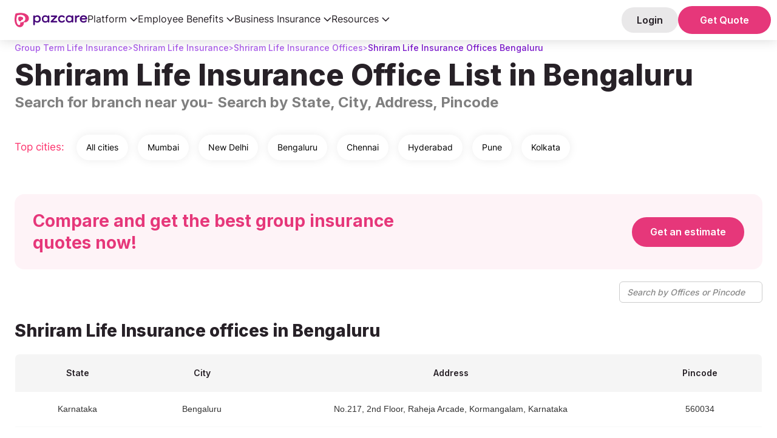

--- FILE ---
content_type: text/html
request_url: https://www.pazcare.com/group-term-life-insurance/shriram-life-office-bengaluru
body_size: 34279
content:
<!DOCTYPE html><!-- Last Published: Wed Jan 21 2026 14:32:46 GMT+0000 (Coordinated Universal Time) --><html data-wf-domain="www.pazcare.com" data-wf-page="65d84d6e01ae4dff91615c58" data-wf-site="6145f7146a1337faae24d53f" lang="en" data-wf-collection="65d84d6e01ae4dff91615ea8" data-wf-item-slug="shriram-life-office-bengaluru"><head><meta charset="utf-8"/><title>Shriram Life Insurance Offices in Bengaluru - Address &amp; Contact Details</title><meta content="Find Shriram Life Insurance Offices in Bengaluru. Contact the office branch near you. Address, contact details, state, pin code. Contact now!" name="description"/><meta content="Shriram Life Insurance Offices in Bengaluru - Address &amp; Contact Details" property="og:title"/><meta content="Find Shriram Life Insurance Offices in Bengaluru. Contact the office branch near you. Address, contact details, state, pin code. Contact now!" property="og:description"/><meta content="https://cdn.prod.website-files.com/6145f7156a1337613524d548/62e72a4ae3417c04d576799f_shriram.webp" property="og:image"/><meta content="Shriram Life Insurance Offices in Bengaluru - Address &amp; Contact Details" property="twitter:title"/><meta content="Find Shriram Life Insurance Offices in Bengaluru. Contact the office branch near you. Address, contact details, state, pin code. Contact now!" property="twitter:description"/><meta content="https://cdn.prod.website-files.com/6145f7156a1337613524d548/62e72a4ae3417c04d576799f_shriram.webp" property="twitter:image"/><meta property="og:type" content="website"/><meta content="summary_large_image" name="twitter:card"/><meta content="width=device-width, initial-scale=1" name="viewport"/><link href="https://cdn.prod.website-files.com/6145f7146a1337faae24d53f/css/pazcare-website.webflow.shared.72c645c30.min.css" rel="stylesheet" type="text/css" integrity="sha384-csZFwwOv+12U/UwHfygYQhxmT/7W1srMRen19d1J+ytgfkzHT/k9yxyGKmfwrpBa" crossorigin="anonymous"/><link href="https://cdn.prod.website-files.com/6145f7146a1337faae24d53f/css/pazcare-website.webflow.65d84d6e01ae4dff91615c58-9ebc10745.min.css" rel="stylesheet" type="text/css" integrity="sha384-fLus6yizVU+m+8qzG699WJvGpdUD/ac4KlE0WNie7kSuo46KYuFArzPUzkdaVrRG" crossorigin="anonymous"/><link href="https://fonts.googleapis.com" rel="preconnect"/><link href="https://fonts.gstatic.com" rel="preconnect" crossorigin="anonymous"/><script src="https://ajax.googleapis.com/ajax/libs/webfont/1.6.26/webfont.js" type="text/javascript"></script><script type="text/javascript">WebFont.load({  google: {    families: ["Varela:400","Merriweather:300,300italic,400,400italic,700,700italic,900,900italic","Bitter:400,700,400italic","Exo:100,100italic,200,200italic,300,300italic,400,400italic,500,500italic,600,600italic,700,700italic,800,800italic,900,900italic","PT Serif:400,400italic,700,700italic","Open Sans:300,300italic,400,400italic,600,600italic,700,700italic,800,800italic","Inter:100,200,300,regular,500,600,700,800,900","Sansita:regular,italic,700"]  }});</script><script type="text/javascript">!function(o,c){var n=c.documentElement,t=" w-mod-";n.className+=t+"js",("ontouchstart"in o||o.DocumentTouch&&c instanceof DocumentTouch)&&(n.className+=t+"touch")}(window,document);</script><link href="https://cdn.prod.website-files.com/6145f7146a1337faae24d53f/61c49a1998ac891357c735e3_PazFavi.png" rel="shortcut icon" type="image/x-icon"/><link href="https://cdn.prod.website-files.com/6145f7146a1337faae24d53f/61c49a3b8ba63271520fc893_PazWebClip.png" rel="apple-touch-icon"/>  
<!-- Google Tag Manager - Optimized -->
<script>
  window.dataLayer = window.dataLayer || [];
  window.dataLayer.push({'gtm.start': new Date().getTime(), event: 'gtm.js'});
</script>
<script async src="https://www.googletagmanager.com/gtm.js?id=GTM-TZRJZPD"></script>

<!-- Mida A/B Testing Script - Deferred -->
<script defer src="https://cdn.mida.so/js/optimize.js?key=ryMZOEQ6R2z5wRljzpgDW7"></script>

<!-- Tracking Scripts - Load After Page -->
<script>
window.addEventListener('load', function() {
  // Meta Pixel
  !function(f,b,e,v,n,t,s){
    if(f.fbq)return;n=f.fbq=function(){n.callMethod?n.callMethod.apply(n,arguments):n.queue.push(arguments)};
    if(!f._fbq)f._fbq=n;n.push=n;n.loaded=!0;n.version='2.0';n.queue=[];
    t=b.createElement(e);t.async=!0;t.src=v;s=b.getElementsByTagName(e)[0];
    s.parentNode.insertBefore(t,s)
  }(window,document,'script','https://connect.facebook.net/en_US/fbevents.js');
  fbq('init', '1013071057514390');
  fbq('init', '1667406563915776');
  fbq('track', 'PageView');

  // Microsoft Clarity
  (function(c,l,a,r,i,t,y){
    c[a]=c[a]||function(){(c[a].q=c[a].q||[]).push(arguments)};
    t=l.createElement(r);t.async=1;t.src="https://www.clarity.ms/tag/"+i;
    y=l.getElementsByTagName(r)[0];y.parentNode.insertBefore(t,y);
  })(window,document,"clarity","script","pqo72sx2z6");

  // Microsoft UET
  (function(w,d,t,r,u){
    var f,n,i;w[u]=w[u]||[];
    f=function(){
      var o={ti:"343174341",enableAutoSpaTracking:true};
      o.q=w[u];w[u]=new UET(o);w[u].push("pageLoad")
    };
    n=d.createElement(t);n.src=r;n.async=1;
    n.onload=n.onreadystatechange=function(){
      var s=this.readyState;
      s&&s!=="loaded"&&s!=="complete"||(f(),n.onload=n.onreadystatechange=null)
    };
    i=d.getElementsByTagName(t)[0];i.parentNode.insertBefore(n,i)
  })(window,document,"script","//bat.bing.com/bat.js","uetq");
});
</script>
  <style>
  
  /* ==========================================================================
      FONT PRELOAD
   ========================================================================== */
  
  
  
  /* Add font-display swap for Inter */
  @font-face {
    font-family: 'Inter';
    font-style: normal;
    font-weight: 400;
    font-display: swap;
   src:local('Inter'),url(https://fonts.gstatic.com/s/inter/v13/UcCO3FwrK3iLTeHuS_fvQtMwCp50KnMw2boKoduKmMEVuLyfAZ9hiA.woff2) format('woff2');
  }
  
  /* Add other weights you use */
  @font-face {
    font-family: 'Inter';
    font-style: normal;
    font-weight: 700;
    font-display: swap;
    src: local('Inter'), src: url(https://fonts.gstatic.com/s/inter/v18/UcCO3FwrK3iLTeHuS_nVMrMxCp50SjIa0ZL7SUc.woff2) format('woff2');

  }
  

/* ==========================================================================
   BASE STYLES
   ========================================================================== */
  
  div.w-nav-button.w--open::after {
    content: '';
    position: absolute;
    inset: 0;
    display: flex;
    justify-content: center;
    align-items: center;
    background-color: #46077a;
    background-image: url(https://cdn.prod.website-files.com/6145f7146a1337faae24d53f/631190dcb4f09c0905bc11c7_close.svg);
    background-repeat: no-repeat;
    background-position: center;
    background-size: 24px 24px; /* width height */
    border-radius:8px;
    }
  
  
.hs_error_rollup { display: none; }
.common-zindex, .footer-content-bottom { z-index: 0 !important; }
.header { width: 100%; background-color: #fff; }
.w-dropdown { z-index: 9 !important; }
.header-bg { display: none; }
body section#hero { padding-top: 0px; }
.container-default.home-hero { position: initial; }
.home-section { overflow: initial !important; }

/* ==========================================================================
   NAVIGATION
   ========================================================================== */
.nav-item-wrapper a.nav-link:hover,
.nav-item-wrapper .dropdown-nav a:hover { color: #fc336b; }

/* ==========================================================================
   BUTTONS & INTERACTIVE ELEMENTS
   ========================================================================== */
.floating-banner-link-block { display: inline-flex; align-items: center; }

.header-popup {
    margin: 0;
    background: #5D1498;
    padding: 10px 25px;
    border-radius: 40px;
    font-size: 16px;
    line-height: 22px;
}
.header-popup:hover { background: #46077A; }

.button-secondary.header-button.sign-in-desktop {
    border-radius: 20px;
    background: #2721271A;
    font-size: 16px;
    line-height: 22px;
    padding: 10px 25px;
    color: #272127;
}

.banner-common-btn .filled-button {
    padding: 20px 40px;
    font-size: 25px;
}

a.button-wrapper-2.mobile-quote-button.w-inline-block {
    font-family: 'Inter', sans-serif;
    line-height: 1.111em;
    text-decoration: none;
    background-color: transparent;
    font-size: 16px;
    margin: 0;
    padding: 0;
}

.linked-text {
    background: transparent;
    color: #fc326c;
    padding: 0;
    margin: 0;
    font-family: 'Inter', sans-serif;
    cursor: pointer;
}
.linked-text strong { color: #fc326c; }
.linked-text:hover { box-shadow: none; }

.hover-effect strong:hover { color: #00c3d0; }

/* ==========================================================================
   FORMS - COMMON STYLES
   ========================================================================== */
.common-form {
    padding-bottom: 40px;
    border-radius: 16px;
    background-color: #fff;
    box-shadow: 0 0 20px rgba(10, 55, 57, .1);
}
.common-form.cms-form { box-shadow: none; }
.common-form form { padding: 0 40px; }

.common-form label {
    margin-bottom: 0;
    font-family: 'Inter';
    font-size: 14px;
    font-weight: 500;
    line-height: 19px;
    color: #413C41;
}

.common-form legend.hs-field-desc {
    width: auto;
    margin-bottom: 0;
    font-size: 10px;
    font-family: 'Inter';
    line-height: 15px;
    color: #7D797D;
    font-weight: 300;
}

.common-form .input {
    min-height: auto;
    width: 100%;
    margin: 0;
    padding: 0;
    border: none;
    border-radius: 0;
    transition: none;
    background-color: transparent;
    color: transparent;
}

.common-form input,
.common-form select {
    min-height: auto;
    width: 100%;
    padding: 10px;
    margin: 8px 0;
    position: relative;
    border: 1px solid transparent;
    border-radius: 8px;
    background-color: #F6F6F6;
    color: #000;
    font-size: 14px;
    font-family: 'Inter';
    font-weight: 400;
}

.common-form input:hover,
.common-form select:hover { border: 1px solid #D3D2D3 !important; }

.common-form input:focus-visible {
    border: 1px solid #E6377A !important;
    outline: 0;
    background: #fff;
    border-style: inset;
}

.common-form input:hover:focus-visible { border: 1px solid #E6377A !important; }

.common-form input::placeholder,
.common-form input::-webkit-input-placeholder {
    color: #d3d2d3 !important;
    font-weight: 300 !important;
}

.common-form option:disabled,
.common-form select:invalid {
    color: #D3D2D3 !important;
    font-weight: 400;
}

.common-form select,
.common-form select:focus-within {
    -moz-appearance: none;
    -webkit-appearance: none;
    appearance: none;
    background: #f6f6f6;
    background-image: url("https://assets-global.website-files.com/6145f7146a1337faae24d53f/63f44fa57bd06bedf0ca2903_Dropdown-20x20%20(2).svg");
    background-repeat: no-repeat;
    background-position-x: calc(100% - 16px);
    background-position-y: 50%;
    padding: 4px 12px !important;
    height: 37px;
}

.common-form select:focus-within {
    background-color: #fff;
    border: 1px solid #E6377A !important;
    outline: 0;
}

.common-form option { color: #000; }

.common-form .hs-button {
    background-color: #E6377A !important;
    font-weight: 500 !important;
    border-radius: 30px !important;
    color: white !important;
    cursor: pointer !important;
    padding: 12px 20px !important;
    position: relative;
    border: 0 !important;
    margin-top: 32px;
    border-color: #fc326c;
}
.common-form .hs-button:hover { background-color: #BF2E66 !important; }

.common-form .hs-form-field { margin-top: 24px; }
.common-form .hs-form-field:first-child { margin-top: 0; }

.common-form .hs_phone,
.common-form .hs_email,
.common-form .hs_mobilephone {
    display: flex;
    flex-wrap: wrap;
    align-items: flex-end;
    justify-content: space-between;
}

.common-form label .hs-form-required { color: #E6377A !important; }

.common-form label.hs-error-msg {
    text-align: left;
    color: #DB4437 !important;
    font-size: 10px !important;
    font-weight: normal;
    line-height: 12px !important;
}

.common-form label.hs-main-font-element {
    text-align: left;
    color: red;
    font-size: 14px;
}

.common-form .hs-error-msgs {
    margin: 0;
    padding-left: 0;
    list-style-type: none;
}
.common-form .hs-error-msgs li { margin: 0; }

.cookie-reset-container {
    font-family: 'Inter' !important;
    margin-bottom: 10px !important;
    text-align: left !important;
    font-size: 12px !important;
}
.common-form .cookie-reset-container + .hs-form-field { margin-top: 0; }
.common-form .cookie-reset-container a {
    color: #fc326c;
    text-decoration: none;
}

/* ==========================================================================
   FORM TITLES & VARIATIONS
   ========================================================================== */
.lead-form-title {
    padding: 20px 40px 8px;
    display: flex;
    flex-direction: column;
    position: relative;
    border-radius: 16px 16px 0 0;
    font-family: Inter, sans-serif;
    font-size: 22px;
    line-height: 28px;
    font-weight: 700;
    color: #272127;
}

.lead-form-title.bg-grey { background-color: #FDEAF1; }
.lead-form-title.bg-purple { background-color: #E7C9FF; }
.lead-form-title.modal-title { font-size: 20px; line-height: 24px; }

.lead-form-title:before {
    content: "";
    height: 42px;
    width: 8px;
    border-radius: 0px 10px 10px 0px;
    position: absolute;
    left: 0;
    background: #E6377A;
}

.lead-form-title .validity-text {
    margin-top: 6px;
    font-size: 15px;
    font-weight: 400;
    line-height: 22px;
}

.form-embed.sticky-form {
    margin-bottom: 80px;
    position: sticky;
    top: 130px;
}

/* Lead form specific styles */
.lead-form-wrap .common-form .lead-form-title,
.modal-wrapper-3 .lead-form-title,
.new-popup-div .lead-form-title {
    font-size: 20px;
    line-height: 24px;
}

.lead-form-wrap .join-now .filled-button { background-color: #fff; }
.lead-form-wrap .join-now .filled-button:hover { box-shadow: 0 0 20px #fffFFF80; }

.modal-wrapper-3 .lead-form-title,
.new-popup-div .lead-form-title {
    font-family: Inter;
    line-height: 24px;
}

.modal-wrapper-3 .modal-body,
.new-popup-div .new-popup-form {
    width: 357px;
    border-radius: 16px;
    text-align: left;
}
.new-popup-div .new-popup-form._w-780 { width: 780px; }

.modal-wrapper-3 .modal-body .actions input,
.new-popup-div .new-popup-form .actions input {
    padding: 12px 30px !important;
    font-size: 16px !important;
    font-family: Inter;
    font-weight: 600;
}

/* ==========================================================================
   POPUP STYLES
   ========================================================================== */
.new-popup-div {
    visibility: hidden;
    transform: scale(1.1);
    transition: visibility 0s linear 0s, opacity 0.25s 0s, transform 0.25s;
}

.show-modal {
    opacity: 1;
    transform: scale(1.0);
    visibility: visible;
    transition: visibility 0s linear 0s, opacity 0.25s 0s, transform 0.25s;
    z-index: 99;
}
.show-modal .popup-backdrop { display: block; }

.new-popup-content .product-subheading:before {
    content: '';
    position: absolute;
    width: 6px;
    height: 42px;
    background: #e6377a;
    top: 73px;
    left: 0;
    border-radius: 0 10px 10px 0;
}

/* ==========================================================================
   PRODUCT PAGE STYLES
   ========================================================================== */
#emp-number,
.range-slider__value {
    font-family: Inter;
    font-weight: 500;
}

.range input {
    -webkit-appearance: none;
    width: 100%;
    height: 10px;
    outline: 0;
    background: #f2f2f2;
    padding: 0;
    margin: 0;
    border-radius: 16px;
}

.range input::-webkit-slider-thumb {
    appearance: none;
    width: 20px;
    height: 20px;
    border-radius: 50%;
    background: #fff;
    border: 1px solid #fc326c;
    cursor: pointer;
    transition: background .15s ease-in-out;
}

.range-slider__value {
    position: relative;
    top: -55px;
    color: #fc326c;
    font-size: 12px;
}

#emp-number {
    padding: 12px 16px;
    border-radius: 10px;
    border: 1px solid #00000033;
    text-align: left;
    letter-spacing: 0;
    color: #000;
    opacity: 1;
    font-size: 22px;
    line-height: 18px;
    width: 100%;
}

.range-labels {
    list-style: none;
    display: flex;
    justify-content: space-between;
    padding-left: 0;
}

.range-labels li { position: relative; }
.range-labels li:nth-child(2) { position: relative; left: 8px; }
.range-labels li:nth-child(3) { position: relative; left: 6px; }
.range-labels li:nth-child(4) { position: relative; left: 5px; }
.range-labels li:nth-child(5) { position: relative; left: 4px; }

.range-labels li:before,
.range-labels li:first-child:before,
.range-labels li:last-child:before {
    content: '';
    height: 8px;
    width: 1px;
    background: #d9d9d9;
    position: absolute;
    top: -20px;
}
.range-labels li:before { left: 50%; }
.range-labels li:first-child:before { left: 0; }
.range-labels li:last-child:before { left: 90%; }

/* ==========================================================================
   INSURER & CONTENT STYLES
   ========================================================================== */
.insurer-heading h1 {
    margin: 0;
    color: #fff;
    font-size: 48px;
    line-height: 52px;
    font-weight: 400;
}

.insurer-contact-heading h2 {
    margin-top: 0;
    margin-bottom: 0;
    color: #272127;
    font-size: 20px;
    line-height: 24px;
    font-weight: 600;
}

.page-section-title { font-size: 25px; }

.testimonial-arrow {
    box-shadow: 0px 22px 80px rgba(0, 0, 0, 0.07), 0px 9.19107px 33.4221px rgba(0, 0, 0, 0.0503198), 
                0px 4.91399px 17.869px rgba(0, 0, 0, 0.0417275), 0px 2.75474px 10.0172px rgba(0, 0, 0, 0.035), 
                0px 1.46302px 5.32008px rgba(0, 0, 0, 0.0282725), 0px 0.608796px 2.21381px rgba(0, 0, 0, 0.0196802);
    z-index: 0;
}

/* ==========================================================================
   BLOG & TABLE STYLES
   ========================================================================== */
.blog-table {
    margin: 2rem auto;
}
.blog-table th {
    color: #1a1a1a;
    background: #E7C9FF;
}
.blog-table td,
.blog-table th {
    padding: 8px;
    border: 1px solid #1a1a1a;
    text-align: center;
    color: #1a1a1a;
}

.post-content-wrap h2 { font-size: 20px; }

.table-points-wrap { padding: 20px !important; }

/* ==========================================================================
   GHI CUSTOMER CARE
   ========================================================================== */
.faq-answer.post-faq a {
    color: #7b18cc;
    font-weight: 500;
    text-decoration: none;
}
.faq-answer.post-faq a:hover {
    color: #7b18cc;
    text-decoration: underline;
}

.ghi-office-address-wrap h2 {
    color: #272127;
    font-size: 20px;
    margin-bottom: 24px;
}
.ghi-office-address-wrap .w-embed { overflow: auto; }
.ghi-office-address { min-width: 500px; }
.ghi-office-address tr:first-child { background: #F9F2FF; }
.ghi-office-address tr:first-child th:first-child { border-radius: 8px 0 0 8px; }
.ghi-office-address tr:first-child th:last-child { border-radius: 0 8px 8px 0; }
.ghi-office-address td {
    border-bottom: 0.5px solid rgb(39 33 39 / 50%);
    font-weight: 400;
}
.ghi-office-address th,
.ghi-office-address td {
    padding: 32px;
    color: #272127;
}

/* ==========================================================================
   FOOTER STYLES
   ========================================================================== */
.footer-social-links-wrap .footer-social-link:hover svg path { fill: rgb(70, 7, 122); }
.footer-resource-item-link:hover > div:first-child { text-decoration: underline; }

.footer-resources-tabs-menu::-webkit-scrollbar { height: 2px; }
.footer-resources-tabs-menu::-webkit-scrollbar-track { background-color: #F6F6F6; }
.footer-resources-tabs-menu::-webkit-scrollbar-thumb {
    border-radius: 24px;
    background-color: #D3D2D3;
}

.footer-menu-wrap.active .footer-quick-links-wrap { display: flex; }
.footer-menu-wrap.active .footer-menu-header-arrow { transform: rotate(0deg); }
.footer-menu-wrap .hot-link-arrow {
    transform: rotate(0deg);
    transition: transform 0.3s ease;
}
.footer-menu-wrap.active .hot-link-arrow {
    transform: rotate(90deg);
    transition: transform 0.3s ease;
}

/* ==========================================================================
   REVIEWS
   ========================================================================== */
.reviews-wrap.gtli {
    -moz-column-count: 3;
    column-count: 3;
    -webkit-column-gap: 24px;
    -moz-column-gap: 24px;
    column-gap: 24px;
}

/* ==========================================================================
   HAMBURGER MENU
   ========================================================================== */
.new-hamburger {
    display: flex;
    flex-direction: column;
    gap: 6px;
    align-items: center;
}

.new-hamburger .hamburger-line {
    width: 32px;
    height: 4px;
    background-color: #46077A;
    display: block;
    border-radius: 50px;
    transform: rotate(0deg);
    -webkit-transition: width 0.3s cubic-bezier(0.68, -0.55, 0.27, 1.55) 0.5s;
    -o-transition: width 0.3s cubic-bezier(0.68, -0.55, 0.27, 1.55) 0.5s;
    transition: width 0.3s cubic-bezier(0.68, -0.55, 0.27, 1.55) 0.5s;
}

#hamburger .hamburger-line:nth-child(1),
#hamburger .hamburger-line:nth-child(3) {
    -webkit-transform: translateY(0) rotate(0deg);
    -ms-transform: translateY(0) rotate(0deg);
    -o-transform: translateY(0) rotate(0deg);
    transform: translateY(0) rotate(0deg);
    -webkit-transition: transform 0.5s cubic-bezier(0.68, -0.55, 0.27, 1.55);
    -o-transition: transform 0.5s cubic-bezier(0.68, -0.55, 0.27, 1.55);
    transition: transform 0.5s cubic-bezier(0.68, -0.55, 0.27, 1.55);
}

.hamburger:hover { cursor: pointer; }

.menu-button.w--open #hamburger .hamburger-line:nth-child(2) {
    width: 0px;
    -webkit-transition: all 0.3s ease-in-out;
    -o-transition: all 0.3s ease-in-out;
    transition: all 0.3s ease-in-out;
}

.menu-button.w--open #hamburger .hamburger-line:nth-child(1),
.menu-button.w--open #hamburger .line:nth-child(3) {
    -webkit-transition-delay: 0.3s;
    -o-transition-delay: 0.3s;
    transition-delay: 0.3s;
}

.menu-button.w--open #hamburger .hamburger-line:nth-child(1) {
    animation: firstLine 0.8s cubic-bezier(0.68, -0.55, 0.27, 1.55) both !important;
}

.menu-button.w--open #hamburger .hamburger-line:nth-child(3) {
    animation: lastLine 0.8s cubic-bezier(0.68, -0.55, 0.27, 1.55) both !important;
}

/* ==========================================================================
   ANIMATIONS
   ========================================================================== */
  
  
@keyframes firstLineInit {
    0% { transform: translateY(10px) rotate(-45deg); }
    60% { transform: translateY(10px); }
    100% { transform: translateY(0); }
}

@keyframes lastLineInit {
    0% { transform: translateY(-10px) rotate(45deg); }
    60% { transform: translateY(-10px); }
    100% { transform: translateY(0); }
}

@keyframes firstLine {
    0% { transform: translateY(0); }
    60% { transform: translateY(10px); }
    100% { transform: translateY(10px) rotate(-45deg); }
}

@keyframes lastLine {
    0% { transform: translateY(0); }
    60% { transform: translateY(-10px); }
    100% { transform: translateY(-10px) rotate(45deg); }
}

/* ==========================================================================
   MEDIA QUERIES
   ========================================================================== */

/* Large screens to desktop */
@media only screen and (max-width: 1100px) and (min-width: 992px) {
    .nav-item-wrapper { margin-right: 22px; }
    .button-secondary.small.header-button { margin-right: 0px; }
}

/* Tablet landscape */
@media only screen and (min-device-width: 768px) and (max-device-width: 1024px) and (orientation: landscape) {
    a.button-wrapper-2.quote-mobile.nav-link.w-inline-block { display: none; }
    .nav-menu { height: auto; }
}

/* Tablet portrait and up */
@media only screen and (min-device-width: 768px) {
    .nav-menu { height: 60vh; }
}

@media only screen and (min-device-width: 997px) {
    .nav-menu { height: auto; }
}

/* Tablet specific */
@media only screen and (min-device-width: 768px) and (max-device-width: 1024px) {
    .grid-insurance-card {
        padding: 1rem !important;
        min-height: 115px;
    }
    .footer-grid-layout { grid-template-columns: 30% 44% 22%; }
    .div-block-24.footer-tab-col {
        grid-column-start: 2;
        grid-column-end: 4;
        grid-row-start: 2;
    }
    .leader-card { padding: 1rem !important; }
}

/* Tablet and mobile */
@media only screen and (max-width: 991px) {
    .reviews-wrap.gtli {
        -moz-column-count: 2;
        -webkit-column-count: 2;
        column-count: 2;
    }
    .menu-button { display: flex !important; }
}

/* Mobile */
@media only screen and (min-device-width: 320px) and (max-device-width: 767px) {
    .menu-button.w--open .icon-wrapper { justify-content: space-around; }
    .footer-grid-layout {
        grid-template-columns: 42% 56%;
        padding: 1rem;
    }
    a.footer-nav-link { white-space: break-spaces; }
    .footer-tab-col {
        grid-column-start: 1;
        grid-column-end: 3;
        grid-row-start: 3;
    }
    .table-grid { grid-template-columns: 10% 33% 23% 19% !important; }
    .grid-14.table-grid { font-size: 12px; }
    .nav-menu {
        height: 100vh;
        overflow: auto;
        padding-bottom: 100px;
    }
    .WidgetWrapper__Wrapper-sc-1bv4zy4-0 { visibility: hidden !important; }
}

@media only screen and (max-width: 767px) {
    .reviews-wrap.gtli {
        -moz-column-count: 1;
        -webkit-column-count: 1;
        column-count: 1;
    }
}

@media only screen and (max-width: 479px) {
    .rich-text ol { padding-left: 30px; }
}
</style>

<!-- NoScript fallbacks -->
<noscript>
    <img height="1" width="1" style="display:none" src="https://www.facebook.com/tr?id=1013071057514390&ev=PageView&noscript=1" />
    <img height="1" width="1" style="display:none" src="https://www.facebook.com/tr?id=1667406563915776&ev=PageView&noscript=1" />
</noscript><link rel="canonical" href="https://www.pazcare.com/group-term-life-insurance/shriram-life-office-bengaluru" />


<meta property="og:url" content="https://www.pazcare.com/group-term-life-insurance/shriram-life-office-bengaluru" />
<style>
/* CUSTOM TABLE STYLING  */
/* DataTables Search Box */

.dataTables_filter {
  display: flex;
  justify-content: flex-end; /* aligns search to right */
  margin-bottom: 20px;
  font-family: inherit;
}

.dataTables_filter label {
  display: flex;
  align-items: center;
  gap: 8px;
  font-size: 14px;
  font-weight: 500;
  color: #555;
}

.dataTables_filter input[type="search"] {
  padding: 8px 12px;
  font-size: 14px;
  border: 1px solid #ccc;
  border-radius: 6px;
  outline: none;
  transition: border-color 0.2s ease, box-shadow 0.2s ease;
}

.dataTables_filter input[type="search"]:focus {
  border-color: #ff4f81;
  box-shadow: 0 0 0 2px rgba(255, 79, 129, 0.2);
}

.dataTables_filter input[type="search"]::placeholder {
  color: #888;
  font-style: italic;
}

/* Pagination Container */
.dataTables_paginate {
  display: flex;
  justify-content: center;
  align-items: center;
  gap: 6px;
  font-family: inherit;
  margin-top: 20px;
}

/* Disabled buttons */
.dataTables_paginate a.disabled {
  opacity: 0.5;
  cursor: not-allowed;
}

/* Prev & Next buttons (image icons) */
.dataTables_paginate a.previous,
.dataTables_paginate a.next {
  border: none;
  background: none;
  padding: 0;
  min-width: auto;
}

.dataTables_paginate a.previous img,
.dataTables_paginate a.next img {
  display: block;
  width: 24px;
  height: 24px;
  transition: opacity 0.2s ease;
}

.dataTables_paginate a.previous:hover img,
.dataTables_paginate a.next:hover img {
  opacity: 0.7;
}

/* Ellipsis */
.dataTables_paginate span.ellipsis {
  display: inline-block;
  padding: 0 6px;
  font-size: 16px;
  color: #888;
}
/* Numbered buttons - default (neutral) */
.dataTables_paginate a.paginate_button {
  display: inline-flex;
  justify-content: center;
  align-items: center;
  min-width: 36px;
  height: 36px;
  padding: 0 8px;
  font-size: 14px;
  font-weight: 500;
  color: #555; /* Neutral text */
  background-color: #fff; /* Light grey background */
  border: 1px solid #ccc;
  border-radius: 6px;
  text-decoration: none;
  transition: all 0.2s ease;
  cursor: pointer;
  margin:0 4px;
}

/* Hover for non-active buttons */
.dataTables_paginate a.paginate_button:hover:not(.current) {
  background-color: #e0e0e0; /* Slightly darker grey */
  border-color: #bbb;
}

/* Active page only */
.dataTables_paginate a.current {
  background-color: #ff4f81 !important; /* Pazcare pink */
  color: #fff !important;
  border-color: #ff4f81 !important;
  font-weight: 600;
  pointer-events: none;
}



 /* Container with CLS prevention */
.office-table-section {
    min-height: 650px;
    position: relative;
    background: #fff;
    border-radius: 12px;
    box-shadow: 0px 4px 20px rgba(0, 0, 0, 0.08);
    padding: 32px;
    margin: 40px 0;
}

/* Loading skeleton */
.table-skeleton {
    position: absolute;
    inset: 0;
    background: #fff;
    border-radius: 12px;
    padding: 32px;
    z-index: 10;
}

.skeleton-header {
    display: flex;
    justify-content: space-between;
    align-items: center;
    margin-bottom: 32px;
}

.skeleton-title,
.skeleton-search,
.skeleton-cell {
    background: linear-gradient(90deg, #f0f0f0 25%, #e0e0e0 50%, #f0f0f0 75%);
    background-size: 200% 100%;
    animation: shimmer 1.5s infinite;
    border-radius: 4px;
}

.skeleton-title { width: 200px; height: 28px; }
.skeleton-search { width: 280px; height: 44px; border-radius: 8px; }

.skeleton-table-header {
    display: flex;
    background: #2c3e50;
    border-radius: 8px 8px 0 0;
    padding: 16px 12px;
    margin-bottom: 1px;
}

.skeleton-table-header > div {
    background: rgba(255,255,255,0.2);
    height: 16px;
    border-radius: 4px;
    margin-right: 12px;
    flex: 1;
}

.skeleton-row {
    display: flex;
    padding: 16px 12px;
    border-bottom: 1px solid #f0f0f0;
    align-items: center;
}
h2.table-title{
margin-bottom:20px;
}


.skeleton-cell { height: 16px; margin-right: 12px; flex: 1; }

@keyframes shimmer {
    0% { background-position: 200% 0; }
    100% { background-position: -200% 0; }
}

/* Table content visibility */
.table-content { opacity: 0; transition: opacity 0.4s ease; }
.table-loaded .table-skeleton { display: none; }
.table-loaded .table-content { opacity: 1; }

/* Table header area */
.table-header {
    display: flex;
    justify-content: space-between;
    align-items: center;
    margin-bottom: 32px;
    min-height: 60px;
}

.table-title {
    font-family: Inter, sans-serif;
    font-size: 28px;
    font-weight: 800;
    color: #272127;
    margin: 0;
}

.search-wrapper { position: relative; width: 320px; }
.search-input {
    width: 100%;
    padding: 14px 20px;
    border: 2px solid #e0e0e0;
    border-radius: 8px;
    font-size: 14px;
    font-family: Manrope, sans-serif;
    background: #fff;
    transition: all 0.3s ease;
}
.search-input:focus {
    outline: none;
    border-color: #3498db;
    box-shadow: 0 0 0 3px rgba(52, 152, 219, 0.1);
}
.search-input::placeholder { color: rgba(0, 0, 0, 0.4); }

/* Main Table Styling */
#hospital_list {
    width: 100% !important;
    table-layout: fixed !important;
    border-collapse: collapse;
    background: #fff;
    border-radius: 8px;
    overflow: hidden;
    margin: 0;
    border: 1px solid #e0e0e0;
}

#hospital_list thead {
    background: #f5f5f5;
}

#hospital_list thead th {
    color: #272127 !important;
    font-family: Inter, sans-serif;
    font-weight: 600;
    font-size: 14px;
    padding: 18px 16px;
    text-align: center !important;
    border: none;
    position: relative;
    vertical-align: middle !important;
}

/* 1:1:3:1 Ratio */
#hospital_list thead th:nth-child(1) { width: 16.66% !important; }
#hospital_list thead th:nth-child(2) { width: 16.66% !important; }
#hospital_list thead th:nth-child(3) { width: 50% !important; }
#hospital_list thead th:nth-child(4) { width: 16.66% !important; }

#hospital_list tbody td {
    padding: 18px 16px;
    border-bottom: 1px solid #f8f9fa;
    font-family: Manrope, sans-serif;
    font-size: 14px;
    color: rgba(0, 0, 0, 0.8);
    line-height: 1.5;
    word-wrap: break-word;
    vertical-align: top;
    text-align: center;
}

#hospital_list tbody tr:hover { background: #f8f9fa; transition: background 0.2s ease; }
#hospital_list tbody tr:last-child td { border-bottom: none; }

/* Pagination */
.custom-pagination {
    display: flex;
    justify-content: center;
    align-items: center;
    margin-top: 32px;
    gap: 8px;
    flex-wrap: wrap;
}
.page-btn {
    padding: 10px 16px;
    border: 2px solid #e0e0e0;
    background: #fff;
    color: rgba(0, 0, 0, 0.6);
    border-radius: 6px;
    cursor: pointer;
    font-family: Manrope, sans-serif;
    font-size: 14px;
    font-weight: 500;
    transition: all 0.3s ease;
    min-width: 44px;
    text-align: center;
}
.page-btn:hover { border-color: #3498db; color: #3498db; }
.page-btn.current { background: #3498db; border-color: #3498db; color: #fff; }
.page-btn.disabled { opacity: 0.5; cursor: not-allowed; }

/* Responsive */
/* Large Tablets */
@media only screen and (max-width: 1024px) {
    #hospital_list thead th:nth-child(1) { width: 16.66% !important; }
    #hospital_list thead th:nth-child(2) { width: 16.66% !important; }
    #hospital_list thead th:nth-child(3) { width: 50% !important; }
    #hospital_list thead th:nth-child(4) { width: 16.66% !important; }
}

/* Tablets */
@media only screen and (max-width: 768px) {
    .table-header { flex-direction: column; gap: 16px; }
    .search-wrapper { width: 100%; }
    .table-title { font-size: 24px; text-align: center; }

    #hospital_list thead th:nth-child(1) { width: 16.66% !important; }
    #hospital_list thead th:nth-child(2) { width: 16.66% !important; }
    #hospital_list thead th:nth-child(3) { width: 50% !important; }
    #hospital_list thead th:nth-child(4) { width: 16.66% !important; }
}

/* Small Mobile - Card Layout */


@media only screen and (max-width: 479px) {
#hospital_list tbody td{
text-align:left;
}

    #hospital_list thead {
        display: none;
    }

    #hospital_list,
    #hospital_list tbody,
    #hospital_list tr,
    #hospital_list td {
        display: block;
        width: 100%;
    }

    #hospital_list tr {
        border: 1px solid #e0e0e0;
        border-radius: 8px;
        margin-bottom: 16px;
        padding: 16px;
        background: #fff;
        box-shadow: 0 2px 4px rgba(0,0,0,0.1);
    }

    #hospital_list td {
        border: none !important;
        padding: 8px 0 !important;
        position: relative;
        text-align: left;
    }

    /* Hardcoded labels */
    #hospital_list td:nth-child(1):before { content: "State: "; font-weight: 600; color: #2c3e50; }
    #hospital_list td:nth-child(2):before { content: "City: "; font-weight: 600; color: #2c3e50; }
    #hospital_list td:nth-child(3):before { content: "Address: "; font-weight: 600; color: #2c3e50; }
    #hospital_list td:nth-child(4):before { content: "Pincode: "; font-weight: 600; color: #2c3e50; }

    /* Label styling */
    #hospital_list td:before {
        display: inline-block;
        width: 80px;
        margin-right: 8px;
    }
}

/* Extra small devices */
@media only screen and (max-width: 320px) {
    #hospital_list td:before {
        width: 70px;
        font-size: 12px;
    }
}

}

 
body{
	height: auto; 
}

strong{
	color: rgba(0, 0, 0, 0.6);
}

.breadcrumb-item:hover {
    color: #fc326c;
}

.offset {
    display: block;
    position: relative;
    top: -150px;
    visibility: hidden;
}

.product-nav.sticked{
	z-index:99;
  position: sticky;
}


.sticky-form{
	top:-1px;
}

.sticky-form.fixed{
	position : fixed;
  top: 100px;
  width: 30vw;
  max-width: 388px;
  background-color: #fff;
}

.nav-item.w--current{
    border-bottom: 2px solid #fc326c;
    color: #fc326c;
    font-weight: 700;
}

.usp-list .usp-item{
		background: url('https://cdn.prod.website-files.com/6145f7146a1337faae24d53f/62b1fcc0d05b9c72408e0b08_light%20check%20mark.png') no-repeat left 8px;
    padding: 5px 10px 5px 30px;
    list-style: none;
}

.insurer-lead-form input::placeholder{
	font-weight: normal;
}

.product-name-wrapper .product-name h1{
	font-family: Inter;
  font-size: 45px;
  font-weight: bold;
  color: #000000B3;
  text-align: left;
}


.benefits, .documents-required{
		font-family: Manrope,sans-serif;
    color: rgba(0,0,0,.6);
    font-size: 16px;
    line-height: 22px;
    font-weight: 400;
}

.main-content h2, .about-desc h3{
	font-family: Inter;
  font-size: 24px;
  font-weight: bold;
  color: #000000;
  text-align: left;
}

.about-desc .sub-heading, .about-desc p > strong, .benefits .sub-heading{
	font-size: 18px;
  font-family: Manrope;
  color: rgba(0, 0, 0, 0.6);
  margin-bottom: 5px;
  font-weight: 600;
}

.why-pazecare .filled-button{
	background-color: #ffffff;
}

.why-pazecare .filled-button:hover {
    box-shadow: 0px 0px 20px #FFFFFF80;
}

.accordion-title-wrap.open .accordion-icon{
	transform: rotate(180deg);
  transition: 0.3s transform linear;
}
.accordion-title-wrap.open .accordion-title{
	color: #fc326c;
}

.heading-wrap{
	font-size:28px;
}

.question-text {
    color: #032532;
}

.partners-name{
		display: -webkit-box;
    -webkit-line-clamp: 2;
    -webkit-box-orient: vertical;
    overflow: hidden;
    text-overflow: clip;
}


.footer-blog-post-title, .footer-blog-post-desc{
		display: -webkit-box;
    -webkit-line-clamp: 2;
    -webkit-box-orient: vertical;
    overflow: hidden;
    text-overflow: clip;
}

.view-all-link:after{
	font-family: "Font Awesome 5 Free";
    font-weight: 600;
    font-size: 16px;
    content: "\f054";
    color: #fc326c;
    display: inline-block;
		margin-left: 5px;
}

.lead-form-wrap .common-form .lead-form-title {
    text-align: left;
    font-weight: bold;
    font-size: 20px;
    letter-spacing: 0px;
    color: #000000;
}


.csr-table{
		width: fit-content;
    box-shadow: 0px 0px 16px rgb(118 118 118 / 16%);
    border-radius: 8px;
    margin: 20px 0;
    padding: 0 20px;
    color: #000;
}

.csr-table td, .csr-table th {
    padding: 15px 40px 15px 0;
    border-bottom: 0.5px solid rgba(186, 186, 186, 1);
    text-align: left
}

.column-one {
    width: 50%;
}


.column-two {
    width: 50%;
}

.csr-table tbody tr:last-child td{
	border-bottom: 0;	
}

.csr-table .table-row p{
	margin-bottom: 0;
}

.read-more-link > div:after {
    font-family: "Font Awesome 5 Free";
    font-weight: 600;
    font-size: 16px;
    content: "\f078";
    color: #fc326c;
    display: inline-block;
    margin-left: 5px;
}

.read-less-link > div:after {
    font-family: "Font Awesome 5 Free";
    font-weight: 600;
    font-size: 16px;
    content: "\f077";
    color: #fc326c;
    display: inline-block;
    margin-left: 5px;
}

.claim-process-net-slider, .claim-process-non-net-slider{
	padding-left: 30px;
}

.claim-process-net-slider .slick-track, .claim-process-non-net-slider .slick-track{
	display:flex;
  align-items: stretch
}

.claim-process-net-slider .slick-slide, .claim-process-non-net-slider .slick-slide{
	height: auto;
	margin-right: 38px;
  min-height: 100%;
}

.claim-process-net-slider  .claim-process-item, .claim-process-non-net-slider .claim-process-item {
    height: 100%;
}

.slick-slide:last-child{
	margin-right: 0;
}


.slick-prev, .slick-next {
    font-size: 0;
    line-height: 0;
    position: absolute;
    top: 50%;
    display: block;
    width: 20px;
    height: 20px;
    padding: 0;
    -webkit-transform: translate(0, -50%);
    -ms-transform: translate(0, -50%);
    transform: translate(0, -50%);
    cursor: pointer;
    color: transparent;
    border: none;
    outline: none;
    background: transparent;
}

.slick-next{
	right:50px;  
}

.slick-prev{
	left:-10px;  
  z-index: 3;
}

.slick-next:before{
	content: url('https://cdn.prod.website-files.com/6145f7146a1337faae24d53f/62b1c17e77125c05f8c7a9c0_Slider%20active.png');
}

.slick-prev:before{
	content: url('https://cdn.prod.website-files.com/6145f7146a1337faae24d53f/62b1c17e9de81b5058ba00bf_Group%203719.png');
}

.footer-blog-wrapper .blog-item:first-child{
	padding-left:0px;
}

.insurer-lead-form .actions{
		width: fit-content;
    margin: auto;
}

.lead-form-wrap .common-form .actions input{
		padding: 12px 30px !important;
}

.add-review-button{
	    border-radius: 100px !important;
      background-color: #fc326c !important;
      color: #fff;
}

.add-review-button:hover {
    box-shadow: 0 4px 15px -3px rgb(0 0 0 / 64%);
}

.w-tab-content > .w-tab-pane{ display: block; height: 0px; overflow: hidden; }
.w-tab-content > .w--tab-active{ height: auto;}

.link-block-12:hover, .read-more-link:hover, .read-less-link:hover{
	color: #00c3d0;
}

.view-all-link:hover:after{
	color: #00c3d0;
}

.read-more-link:hover > div:after, .read-less-link:hover > div:after{
		color: #00c3d0;
}

.insurer-heading h1{
    margin: 0;
    color: #fff;
    font-size: 48px;
    line-height: 52px;
    font-weight: 400;
}

.insurer-contact-heading h2{
    margin-top: 0;
    margin-bottom: 0;
    color: #272127;
    font-size: 20px;
    line-height: 24px;
    font-weight: 600;
}

.insurer-contact{
	word-break: break-all;
}

@media only screen and (max-width: 1200px) {
.claim-process-lower{
	min-height: 260px;
}
}

@media only screen and (max-width: 1200px) and (min-width: 478px){
.insurer-contact-wrap{
	top: 280px;
}
}

@media only screen and (max-width: 991px) {
.claim-process-lower{
	min-height: 300px;
}

.blog-item.footer-blog-item{
	padding-right: 0px;
  padding-left: 0px;
}
}

@media only screen and (max-width: 850px) {
.claim-process-lower{
	min-height: 220px;
}

.email-id{
	word-break: break-all;
}
}

@media only screen and (max-width: 767px){
.insurer-heading h1{
    font-size: 38px;
    line-height: 52px;
}

.insurer-contact-heading h2{
    font-size: 24px;
    line-height: 34px;
}
}

@media only screen and (max-width: 479px) {
.product-name-wrapper .product-name{
	font-size: 30px;
  }
  
  .section-title{
  	font-size: 20px;
  }
}

.desktop-table, .mobile-table {
    width: 100%;
    border-collapse: collapse;
}
.desktop-table td, .mobile-table td{
    vertical-align: top;
}
td.key-insight-icon {
    padding: 0;
}
td.key-insight-item {
    padding: 0 8px;
}
td.key-insights-numbers{padding-left: 8px;width: 50%}
.desktop-table th, .mobile-table th{
    padding: 10px 0;
}

.hospital-name h1{
	  margin-bottom: 0;
    font-family: Inter,sans-serif;
    color: #272127;
    font-size: 48px;
    line-height: 64px;
    font-weight: 800;
}

.img-grid{
	display: grid;
  align-items: start;
  max-width: 100%;
  gap: 40px;
  grid-template-columns: 1fr 1fr;
}

        
        
.mobile-table{display:none;}
@media only screen and (max-width: 768px){
	.img-grid{
  	grid-template-columns: 1fr;
  }
}


.old-main-content{max-width:100%}
@media only screen and (max-width: 568px){
  .mobile-table {
  display: block;
  }
  .desktop-table{
  display:none;
  }
  td.key-insights-numbers{
  width: auto
  }
}
</style><script type="text/javascript">window.__WEBFLOW_CURRENCY_SETTINGS = {"currencyCode":"USD","symbol":"$","decimal":".","fractionDigits":2,"group":",","template":"{{wf {\"path\":\"symbol\",\"type\":\"PlainText\"} }} {{wf {\"path\":\"amount\",\"type\":\"CommercePrice\"} }} {{wf {\"path\":\"currencyCode\",\"type\":\"PlainText\"} }}","hideDecimalForWholeNumbers":false};</script></head><body class="product-partner-cms-body"><div data-collapse="medium" data-animation="default" data-duration="400" data-w-id="7fb1cc9a-74fc-6a3e-e8b4-2b47b6932353" data-easing="ease" data-easing2="ease" role="banner" class="header sticky-announcement home w-nav"><div id="the-menu-nav-id" class="container-default margin-mod w-container"><div class="header-wrapper"><div class="split-content header-right nav-left-gap-mod"><a href="/" class="brand new margin-mod w-nav-brand"><img src="https://cdn.prod.website-files.com/6145f7146a1337faae24d53f/642e93d94ccdf8a321436907_logo%20paz.svg" alt="Pazcare logo in pink and white." loading="lazy" class="header-logo"/></a><nav role="navigation" class="nav-menu flex-mod h-mod w-nav-menu"><ul role="list" class="header-navigation nav-list-gap-mod"><li class="nav-item-wrapper new mr-0"><div data-hover="false" data-delay="0" data-w-id="7fb1cc9a-74fc-6a3e-e8b4-2b47b6932361" class="nav-link-dropdown w-dropdown"><div class="nav-link dropdown w-dropdown-toggle"><div class="text-block-111">Platform <span class="dropdown-arrow"></span></div></div><nav class="dropdown-list platform w-dropdown-list"><div class="dropdown-nav-main-wrapper"><div class="dropdown-nav-pages-wrapper last"><div class="dropdown-nav-content"><ul role="list" class="dropdown-nav last"><li class="dropdown-nav-item"><a href="/overview" class="dropdown-nav-link">Overview</a></li><li class="dropdown-nav-item"><a href="/employer-experience" class="dropdown-nav-link">Employer Experience</a></li><li class="dropdown-nav-item last"><a href="/employee-experience" class="dropdown-nav-link">Employee Experience</a></li></ul></div></div></div></nav></div></li><li class="nav-item-wrapper new mr-0"><div data-delay="0" data-hover="false" data-w-id="16484649-00ac-86a2-c3a0-d25ae8fe60df" class="nav-link-dropdown w-dropdown"><div class="nav-link dropdown w-dropdown-toggle"><div class="text-block-110">Employee Benefits <span class="dropdown-arrow"></span></div></div><nav class="dropdown-list platform w-dropdown-list"><div class="dropdown-nav-main-wrapper product-mobile flex-wrap"><div class="dropdown-nav-pages-wrapper last product-dropdown half-width"><div class="product-nav-logo-wrap"><img loading="lazy" src="https://cdn.prod.website-files.com/6145f7146a1337faae24d53f/646623f4745901f19e0aa015_paz%20insurance.svg" alt="paz insurance" class="paz-insurance-logo-nav"/></div><div class="dropdown-nav-content pb-20"><ul role="list" class="dropdown-nav last"><li class="dropdown-nav-item"><a href="/group-health-insurance" class="dropdown-nav-link">Group Health Insurance</a></li><li class="dropdown-nav-item"><a href="/group-personal-accident-insurance" class="dropdown-nav-link">Group Personal Accident Insurance</a></li><li class="dropdown-nav-item"><a href="/group-term-life-insurance" class="dropdown-nav-link"> Group Term Life Insurance</a></li><li class="dropdown-nav-item"><a href="/keyman-insurance" class="dropdown-nav-link">Keyman Insurance</a></li><li class="dropdown-nav-item last"><a href="/super-top-up" class="dropdown-nav-link">Super Top-up Insurance</a></li></ul></div></div><div class="dropdown-nav-pages-wrapper last product-dropdown right half-width"><div><div class="product-nav-logo-wrap pazcare-nav-logo-wrap"><img width="100" height="Auto" alt="Paz Flex Insurance" src="https://cdn.prod.website-files.com/6145f7146a1337faae24d53f/6707b0cbfbd0daa69e3d7318_Paz-flex.webp" loading="lazy" srcset="https://cdn.prod.website-files.com/6145f7146a1337faae24d53f/6707b0cbfbd0daa69e3d7318_Paz-flex-p-500.webp 500w, https://cdn.prod.website-files.com/6145f7146a1337faae24d53f/6707b0cbfbd0daa69e3d7318_Paz-flex.webp 614w" sizes="100vw" class="paz-insurance-logo-nav"/></div><div class="dropdown-nav-content"><ul role="list" class="dropdown-nav last"><li class="dropdown-nav-item"><a href="/flex-insurance" class="dropdown-nav-link">Flexible Insurance and Benefits</a></li></ul></div></div><div><div class="product-nav-logo-wrap pazcare-nav-logo-wrap"><img loading="lazy" src="https://cdn.prod.website-files.com/6145f7146a1337faae24d53f/646623f31776b3c01b0acd7c_paz%20wellness.svg" alt="paz wellness" class="paz-insurance-logo-nav"/></div><div class="dropdown-nav-content"><ul role="list" class="dropdown-nav last"><li class="dropdown-nav-item"><a href="/health-and-wellness" class="dropdown-nav-link">Corporate Wellness Packages</a></li></ul></div></div><div></div></div><div class="dropdown-nav-pages-wrapper last product-dropdown second-row"><div><div class="product-nav-logo-wrap pazcare-nav-logo-wrap"><img loading="lazy" src="https://cdn.prod.website-files.com/6145f7146a1337faae24d53f/646623f45499d83d5ca01736_paz%20finance.svg" alt="paz finance" class="paz-insurance-logo-nav"/></div><div class="dropdown-nav-content"><ul role="list" class="dropdown-nav last"><li class="dropdown-nav-item last"><a href="/employee-benefits" class="dropdown-nav-link">Pazcard Employee Benefits</a></li></ul></div></div></div></div></nav></div></li><li class="nav-item-wrapper new mr-0"><div data-delay="0" data-hover="false" data-w-id="aca2e594-6ea2-da08-d982-373e97e8cf43" class="nav-link-dropdown w-dropdown"><div class="nav-link dropdown w-dropdown-toggle"><div class="text-block-110">Business Insurance <span class="dropdown-arrow"></span></div></div><nav class="dropdown-list platform w-dropdown-list"><div class="dropdown-nav-main-wrapper product-mobile flex-wrap"><div class="dropdown-nav-pages-wrapper last product-dropdown second-row business-insurance"><div class="product-nav-logo-wrap paz-business"><img loading="lazy" src="https://cdn.prod.website-files.com/6145f7146a1337faae24d53f/659cd355341df56273fff7a5_Pazcare%20Business%20Insurances.svg" alt="Paz-business" class="paz-insurance-logo-nav"/></div><div class="dropdown-nav-content cgap-67"><a href="https://www.pazcare.com/startup-secure/saas" class="brand startup-secure-saas w-nav-brand"><img width="120" height="120" alt="StartupSecure Saas Logo" src="https://cdn.prod.website-files.com/6145f7146a1337faae24d53f/67e3f820d6b72eb831165645_StartUpSecureSaas.svg" class="header-logo"/></a><a href="https://www.pazcare.com/startup-secure/fintech" class="brand startup-secure-saas fintech w-nav-brand"><img width="120" height="120" alt="startup secure logo" src="https://cdn.prod.website-files.com/6145f7146a1337faae24d53f/682308407bb69929076ab660_fintech.svg" class="header-logo"/></a></div></div><div class="dropdown-nav-pages-wrapper last product-dropdown second-row"><div class="dropdown-nav-content cgap-67"><ul role="list" class="dropdown-nav last"><li class="dropdown-nav-item"><div class="dropdown-nav-title">Asset &amp; Property</div></li><li class="dropdown-nav-item"><a href="https://www.pazcare.com/commercial-insurance/fire-insurance" class="dropdown-nav-link">Fire Insurance</a></li><li class="dropdown-nav-item"><a href="https://www.pazcare.com/commercial-insurance/industrial-all-risk-insurance" class="dropdown-nav-link">Industrial All Risk Insurance</a></li><li class="dropdown-nav-item"><a href="https://www.pazcare.com/commercial-insurance/office-insurance-package" class="dropdown-nav-link">Office Insurance Package</a></li><li class="dropdown-nav-item last"><a href="https://www.pazcare.com/commercial-insurance/burglary-insurance" class="dropdown-nav-link">Burglary Insurance</a></li></ul><ul role="list" class="dropdown-nav last"><li class="dropdown-nav-item"><div class="dropdown-nav-title">Liability</div></li><li class="dropdown-nav-item"><a href="https://www.pazcare.com/commercial-insurance/errors-omissions-insurance" class="dropdown-nav-link">Errors &amp; Omissions Insurance</a></li><li class="dropdown-nav-item"><a href="https://www.pazcare.com/commercial-insurance/cyber-insurance" class="dropdown-nav-link">Cyber Insurance</a></li><li class="dropdown-nav-item"><a href="https://www.pazcare.com/commercial-insurance/directors-and-officers-liability-insurance" class="dropdown-nav-link">Directors &amp; Officers Liability Insurance</a></li><li class="dropdown-nav-item last"><a href="https://www.pazcare.com/commercial-insurance/crime-insurance" class="dropdown-nav-link">Crime Insurance</a></li></ul></div></div></div></nav></div></li><li class="nav-item-wrapper new mr-0"><div data-hover="false" data-delay="0" data-w-id="7fb1cc9a-74fc-6a3e-e8b4-2b47b69323d9" class="nav-link-dropdown w-dropdown"><div class="nav-link dropdown w-dropdown-toggle"><div>Resources <span class="dropdown-arrow"></span></div></div><nav class="dropdown-list platform w-dropdown-list"><div class="dropdown-nav-main-wrapper"><div class="dropdown-nav-pages-wrapper last"><div class="dropdown-nav-content"><ul role="list" class="dropdown-nav last"><li class="dropdown-nav-item"><a href="/blog-home" class="dropdown-nav-link">Blog</a></li><li class="dropdown-nav-item"><a href="/guide" class="dropdown-nav-link">Guide</a></li><li class="dropdown-nav-item"><a href="/reports" class="dropdown-nav-link">Reports</a></li><li class="dropdown-nav-item"><a href="/webinars" class="dropdown-nav-link">Webinars</a></li><li class="dropdown-nav-item"><a href="/hr-policies" target="_blank" class="dropdown-nav-link">HR Policies</a></li><li class="dropdown-nav-item"><a href="/hr-glossary" target="_blank" class="dropdown-nav-link">HR Glossary</a></li><li class="dropdown-nav-item"><a href="https://www.pazcare.com/hr-letters-email-templates" class="dropdown-nav-link">HR Templates</a></li><li class="dropdown-nav-item last new-item"><a href="/insurance-glossary" class="dropdown-nav-link">Insurance Glossary</a><div class="div-block-216"><div class="text-block-116">New</div></div></li></ul></div></div></div></nav></div></li></ul></nav></div><div class="split-content header-left cta-gap-mod"><a href="https://app.pazcare.com/login" target="_blank" class="button-secondary small header-button sign-in-desktop mr-0 w-button">Login</a><a href="/lp/group-health-insurance" data-cta="getQuote" data-w-id="006cbbc9-e5b2-558e-deee-eae54169ac98" class="new-popup-btn-no-popup pink-cta w-inline-block"><div>Get Quote</div></a><div id="menu-btn-mobile" class="menu-button-3 w-nav-button"><div id="hamburger" class="new-hamburger"><div class="hamburger-line" data-ix="new-interaction"></div><div class="hamburger-line"></div><div class="hamburger-line"></div></div></div></div></div></div></div><div class="partner-breaducrumb w-condition-invisible"><div class="container-default w-container"><div class="breadcrumb-wrapper"><a href="/group-term-life-insurance" class="breadcrumb-item w-inline-block"><div class="breadcrumb-text">Group Term Life Insurance</div></a><div class="breadcrumb-icon">&gt;</div><div class="current-page">Shriram Life Insurance Offices Bengaluru</div></div></div></div><div class="product-nav old-product-nav w-condition-invisible"><div class="container-default w-container"><div class="navbar old-navbar"><a href="#overview" id="first-nav" class="nav-item old-nav-item w-inline-block"><div>Overview</div></a><a id="benefit-link" href="#benefits" class="nav-item old-nav-item w-inline-block"><div>Benefits</div></a><a href="#claim-process" class="nav-item old-nav-item w-inline-block"><div>Claim Process</div></a><a href="#insurance-offices" class="nav-item old-nav-item w-inline-block"><div>Offices</div></a><a href="#" class="nav-item old-nav-item hiddedn-block w-inline-block"><div>User Reviews</div></a><a href="#contact-details" class="nav-item old-nav-item w-inline-block"><div>Contact Details</div></a><a href="#faq" class="nav-item old-nav-item w-inline-block"><div>FAQs</div></a></div></div></div><div class="product-wrapper w-condition-invisible"><div class="container-default w-container"><div class="w-row"><div class="main-content old-main-content w-col w-col-8"><div class="brand-details"><div class="w-layout-grid brand-details-grid"><div id="w-node-_7b960ce5-73dd-ea83-303a-36a6e0819a07-91615c58" class="brand-logo-wrap"><img alt="" loading="lazy" id="w-node-_7b960ce5-73dd-ea83-303a-36a6e0819a08-91615c58" src="https://cdn.prod.website-files.com/6145f7156a1337613524d548/62e72a4ae3417c04d576799f_shriram.webp" class="brand-logo-image"/></div><div id="w-node-_7b960ce5-73dd-ea83-303a-36a6e0819a09-91615c58" class="product-name-wrapper"><div class="product-name w-dyn-bind-empty w-richtext"></div></div></div></div><div id="overview" class="key-insights"><p class="key-insight-heading">Key Insights</p><div><div class="w-dyn-bind-empty w-richtext"></div></div></div><div class="claim-process"><div class="about-desc-summary w-dyn-bind-empty w-richtext"></div><div class="about-desc w-dyn-bind-empty w-richtext"></div></div><div id="benefits" class="benefits"><div class="w-dyn-bind-empty w-richtext"></div></div><div id="claim-process" class="about-brand"><div class="claim-process-section-title w-dyn-bind-empty w-richtext"></div><div data-current="Tab 1" data-easing="ease" data-duration-in="300" data-duration-out="100" class="tabs-3 w-tabs"><div class="tabs-menu-4 w-tab-menu"><a data-w-tab="Tab 1" class="hospital-type w-inline-block w-tab-link w--current"><div>Death Claim</div></a><a data-w-tab="Tab 2" class="hospital-type w-inline-block w-tab-link"><div>Rider Claim</div></a></div><div class="tabs-content-4 w-tab-content"><div data-w-tab="Tab 1" class="w-tab-pane w--tab-active"><div class="w-dyn-list"><div class="w-dyn-empty"><div>No items found.</div></div></div></div><div data-w-tab="Tab 2" class="w-tab-pane"><div class="w-dyn-list"><div class="w-dyn-empty"><div>No items found.</div></div></div></div></div></div></div><div id="documents-required" class="documents-required"><div class="w-dyn-bind-empty w-richtext"></div></div><div id="insurance-offices" class="hospital-network"><div class="ghi-partner-section-title w-dyn-bind-empty w-richtext"></div><div class="cities-list"><div class="w-dyn-list"><div class="w-dyn-empty"><div>No items found.</div></div></div></div><a href="#" class="link-block-12 w-inline-block"><div class="w-embed"><div class="view-all-link">View all Shriram Life Insurance Offices in Bengaluru Offices</div></div></a></div><div class="customer-reviews hidden-block"></div><div class="why-pazecare"><p class="why-pazecare-title">Why buy a group term life insurance <br/>policy online from Pazcare?</p><div class="pazecare-column w-row"><div class="usp-list-wrapper w-col w-col-5 w-col-stack"><div class="div-block-68"><ul role="list" class="usp-list"><li class="usp-item">Choose the suitable policy with our <span class="usp-item-bold">consulting approach</span></li><li class="usp-item"><span class="usp-item-bold">Custom-made plan</span> with health and mental wellness add-ons</li><li class="usp-item">The <span class="usp-item-bold">tech-enabled</span> Pazcare dashboard to manage endorsements</li><li class="usp-item"><span class="usp-item-bold">Integrate</span> the dashboard with your <span class="usp-item-bold">HRMS</span> tool</li></ul><div class="_2-buttons-wrapper"><a href="#" rel="nofollow" class="button-wrapper-2 product-partner w-inline-block"><div>Get Quote</div><div class="modal-wrapper-3"><div class="modal-body"><div class="w-embed"></div></div><div class="modal-closer-2"><div class="close-icon"><img src="https://cdn.prod.website-files.com/6145f7146a1337faae24d53f/631190dcb4f09c0905bc11c7_close.svg" alt="Modal close"/></div></div></div></a></div></div></div><div class="dashboard-wrapper w-col w-col-7 w-col-stack"><div class="dashboard-screenshot"><img src="https://cdn.prod.website-files.com/6145f7146a1337faae24d53f/695b96e8d03aeba0bde716d8_image%20(7).webp" loading="lazy" sizes="100vw" srcset="https://cdn.prod.website-files.com/6145f7146a1337faae24d53f/695b96e8d03aeba0bde716d8_image%20(7)-p-500.webp 500w, https://cdn.prod.website-files.com/6145f7146a1337faae24d53f/695b96e8d03aeba0bde716d8_image%20(7)-p-800.webp 800w, https://cdn.prod.website-files.com/6145f7146a1337faae24d53f/695b96e8d03aeba0bde716d8_image%20(7)-p-1080.webp 1080w, https://cdn.prod.website-files.com/6145f7146a1337faae24d53f/695b96e8d03aeba0bde716d8_image%20(7).webp 2600w" alt="Pazcare dashboard" class="dashboard-image"/><img src="https://cdn.prod.website-files.com/6145f7146a1337faae24d53f/695b97f88af41cce386a66d0_image%20(8).webp" loading="lazy" sizes="100vw" srcset="https://cdn.prod.website-files.com/6145f7146a1337faae24d53f/695b97f88af41cce386a66d0_image%20(8)-p-500.webp 500w, https://cdn.prod.website-files.com/6145f7146a1337faae24d53f/695b97f88af41cce386a66d0_image%20(8)-p-800.webp 800w, https://cdn.prod.website-files.com/6145f7146a1337faae24d53f/695b97f88af41cce386a66d0_image%20(8).webp 2000w" alt="" class="mobile-image"/></div></div></div><img src="https://cdn.prod.website-files.com/6145f7146a1337faae24d53f/62aad3d61b73a3f233911bde_Circular%20background%20(1).svg" loading="lazy" alt="circular background" class="circle-bg"/><img src="https://cdn.prod.website-files.com/6145f7146a1337faae24d53f/62aad3d538611f45506d07a6_Circular%20background.svg" loading="lazy" alt="circular background" class="circle-big-bg"/></div><div id="contact-details" class="customer-care"><div class="ghi-partner-section-title w-dyn-bind-empty w-richtext"></div><div class="paragraph-51 w-condition-invisible w-dyn-bind-empty w-richtext"></div><p class="paragraph-51">For any queries or assistance, reach out to us at any time. We provide 24X7 customer assistance.</p><div class="w-layout-grid grid-30"><div id="w-node-_7aa1b1be-d041-ea01-9eef-4879018701f6-91615c58" class="div-block-82 term-cc-div"><div id="w-node-_7aa1b1be-d041-ea01-9eef-4879018701f7-91615c58" class="div-block-83"><p class="brand-name">Pazcare</p></div><div class="phone-contact"><div class="phone-icon"></div><div class="phone-number"><a href="tel:+918037834753" class="link-block-13 w-inline-block"><div class="contact-text">+91 80378 34753</div></a><p class="paragraph-53 term-cc">Available 24X7</p></div></div><div class="email-contact"><div class="email-icon"></div><div class="email-id"><a href="#" class="link-block-14 w-inline-block"><div>support@getpaz.com</div></a></div></div></div><div id="w-node-_7aa1b1be-d041-ea01-9eef-48790187020a-91615c58" class="div-block-82 term-cc-div"><div id="w-node-_7aa1b1be-d041-ea01-9eef-48790187020b-91615c58" class="div-block-83"><div class="w-embed"><p class="brand-name">Shriram Life Insurance Offices in Bengaluru</p></div></div><div class="phone-contact"><div class="phone-icon"></div><div class="phone-number"><a href="#" class="link-block-13 w-inline-block"><div class="contact-text w-dyn-bind-empty"></div></a><p class="paragraph-53 term-cc w-dyn-bind-empty"></p></div></div><div class="email-contact"><div class="email-icon"></div><div class="email-id"><a href="#" class="link-block-14 w-inline-block"><div class="text-block-75 w-dyn-bind-empty"></div></a></div></div></div></div></div><div id="faq" class="faq-section"><div class="ghi-partner-section-title w-dyn-bind-empty w-richtext"></div><div class="accordion-container"><div class="w-dyn-list"><div class="w-dyn-empty"><div>No items found.</div></div></div></div></div><div class="footer-blog"><div class="ghi-partner-section-title w-embed"><p class="section-title">Latest group term insurance articles</p></div><div class="footer-blog-wrapper"><div class="collection-list-wrapper-3 w-dyn-list"><div role="list" class="w-dyn-items w-row"><div role="listitem" class="blog-item footer-blog-item w-dyn-item w-col w-col-4"><a href="/blog/how-group-term-life-insurance-supports-employees-with-financial-security" target="_blank" class="card post-item-card footer-blog-post-item w-inline-block"><div class="image-wrapper post-item-image"><img src="https://cdn.prod.website-files.com/6145f7156a1337613524d548/6955476080cf0144b27f0a57_How%20group%20term%20life%20insurance%20supports%20employees%20with%20financial%20security.webp" alt="group term life insurance for employees" sizes="100vw" srcset="https://cdn.prod.website-files.com/6145f7156a1337613524d548/6955476080cf0144b27f0a57_How%20group%20term%20life%20insurance%20supports%20employees%20with%20financial%20security-p-500.webp 500w, https://cdn.prod.website-files.com/6145f7156a1337613524d548/6955476080cf0144b27f0a57_How%20group%20term%20life%20insurance%20supports%20employees%20with%20financial%20security-p-800.webp 800w, https://cdn.prod.website-files.com/6145f7156a1337613524d548/6955476080cf0144b27f0a57_How%20group%20term%20life%20insurance%20supports%20employees%20with%20financial%20security-p-1080.webp 1080w, https://cdn.prod.website-files.com/6145f7156a1337613524d548/6955476080cf0144b27f0a57_How%20group%20term%20life%20insurance%20supports%20employees%20with%20financial%20security.webp 1600w" class="image post-item-image"/></div><div class="footer-blog-post-content"><div class="post-item-content-top"><p class="footer-blog-post-title">How group term life insurance supports employees with financial security</p><p class="footer-blog-post-desc">Group term life insurance offers affordable financial security, boosting trust, retention.</p></div><div class="footer-blog-post-meta"><p class="paragraph-55">By Pazcare</p><p class="paragraph-55">December 31, 2025</p></div></div></a></div><div role="listitem" class="blog-item footer-blog-item w-dyn-item w-col w-col-4"><a href="/blog/why-is-nomination-important-in-group-term-life-insurance" target="_blank" class="card post-item-card footer-blog-post-item w-inline-block"><div class="image-wrapper post-item-image"><img src="https://cdn.prod.website-files.com/6145f7156a1337613524d548/694d8406f7d48204112a1617_Why%20is%20nomination%20important%20in%20group%20term%20life%20insurance.webp" alt="Nomination in group term life insurance" sizes="100vw" srcset="https://cdn.prod.website-files.com/6145f7156a1337613524d548/694d8406f7d48204112a1617_Why%20is%20nomination%20important%20in%20group%20term%20life%20insurance-p-500.webp 500w, https://cdn.prod.website-files.com/6145f7156a1337613524d548/694d8406f7d48204112a1617_Why%20is%20nomination%20important%20in%20group%20term%20life%20insurance-p-800.webp 800w, https://cdn.prod.website-files.com/6145f7156a1337613524d548/694d8406f7d48204112a1617_Why%20is%20nomination%20important%20in%20group%20term%20life%20insurance-p-1080.webp 1080w, https://cdn.prod.website-files.com/6145f7156a1337613524d548/694d8406f7d48204112a1617_Why%20is%20nomination%20important%20in%20group%20term%20life%20insurance.webp 1600w" class="image post-item-image"/></div><div class="footer-blog-post-content"><div class="post-item-content-top"><p class="footer-blog-post-title"> Why is nomination important in group term life insurance?</p><p class="footer-blog-post-desc">Nomination ensures claim benefits go to the right person without delays or legal hassles.</p></div><div class="footer-blog-post-meta"><p class="paragraph-55">By Pazcare</p><p class="paragraph-55">December 25, 2025</p></div></div></a></div><div role="listitem" class="blog-item footer-blog-item w-dyn-item w-col w-col-4"><a href="/blog/what-your-corporate-insurance-says-about-your-company-culture" target="_blank" class="card post-item-card footer-blog-post-item w-inline-block"><div class="image-wrapper post-item-image"><img src="https://cdn.prod.website-files.com/6145f7156a1337613524d548/6943d3b45bf908a2d4a98576_What%20your%20corporate%20insurance%20says%20about%20your%20company%20culture%20(1).webp" alt="Corporate insurance in India" sizes="100vw" srcset="https://cdn.prod.website-files.com/6145f7156a1337613524d548/6943d3b45bf908a2d4a98576_What%20your%20corporate%20insurance%20says%20about%20your%20company%20culture%20(1)-p-500.webp 500w, https://cdn.prod.website-files.com/6145f7156a1337613524d548/6943d3b45bf908a2d4a98576_What%20your%20corporate%20insurance%20says%20about%20your%20company%20culture%20(1)-p-800.webp 800w, https://cdn.prod.website-files.com/6145f7156a1337613524d548/6943d3b45bf908a2d4a98576_What%20your%20corporate%20insurance%20says%20about%20your%20company%20culture%20(1)-p-1080.webp 1080w, https://cdn.prod.website-files.com/6145f7156a1337613524d548/6943d3b45bf908a2d4a98576_What%20your%20corporate%20insurance%20says%20about%20your%20company%20culture%20(1).webp 1600w" class="image post-item-image"/></div><div class="footer-blog-post-content"><div class="post-item-content-top"><p class="footer-blog-post-title">What your corporate insurance says about your company culture?</p><p class="footer-blog-post-desc">Your corporate insurance policy is saying something about your culture.</p></div><div class="footer-blog-post-meta"><p class="paragraph-55">By Pazcare</p><p class="paragraph-55">December 16, 2025</p></div></div></a></div></div></div></div><a href="https://www.pazcare.com/blog-category/group-health-insurance" target="_blank" class="link-block-12 w-inline-block"><div class="view-all-link">View all Articles</div></a></div></div><div class="right-sidebar w-col w-col-4"><div class="partners-logo"><p class="gtli-partners"><strong>Group term life insurance companies in India</strong><a href="https://www.pazcare.com/group-health-insurance/manipalcigna" target="_blank"><strong><br/></strong></a></p><div><div class="w-dyn-list"><div role="list" class="collection-list-4 w-dyn-items"><div role="listitem" class="partners-wrap w-dyn-item"><a href="/group-term-life-insurance/future-generali-life-insurance" target="_blank" class="partners w-inline-block"><div class="brand-logo"><img src="https://cdn.prod.website-files.com/6145f7156a1337613524d548/631835e6835a3840d3d72894_future%20generali.webp" loading="lazy" alt="Future Generali Life Insurance Company" sizes="100vw" srcset="https://cdn.prod.website-files.com/6145f7156a1337613524d548/631835e6835a3840d3d72894_future%20generali-p-500.webp 500w, https://cdn.prod.website-files.com/6145f7156a1337613524d548/631835e6835a3840d3d72894_future%20generali.webp 764w" class="partner-logo"/></div><div class="partners-name"><p class="partner-name-text">Future Generali Life Insurance</p></div></a></div><div role="listitem" class="partners-wrap w-dyn-item"><a href="/group-term-life-insurance/canara-hsbc-obs-life-insurance" target="_blank" class="partners w-inline-block"><div class="brand-logo"><img src="https://cdn.prod.website-files.com/6145f7156a1337613524d548/631835e5a85cfcc9feef5781_Canara_HSBC_Life_Insurance_Wikipedia_Logo.webp" loading="lazy" alt="Canara HSBC OBS Group Term Life Insurance | Pazcare " class="partner-logo"/></div><div class="partners-name"><p class="partner-name-text">Canara HSBC OBS Life Insurance</p></div></a></div><div role="listitem" class="partners-wrap w-dyn-item"><a href="/group-term-life-insurance/aviva-life-insurance" target="_blank" class="partners w-inline-block"><div class="brand-logo"><img src="https://cdn.prod.website-files.com/6145f7156a1337613524d548/630c85859e3226028d39986e_Aviva%20life%20insurance%20logo.webp" loading="lazy" alt="Aviva Group Term Life Insurance - Pazcare" class="partner-logo"/></div><div class="partners-name"><p class="partner-name-text">Aviva Life Insurance</p></div></a></div><div role="listitem" class="partners-wrap w-dyn-item"><a href="/group-term-life-insurance/reliance-nippon-life-insurance" target="_blank" class="partners w-inline-block"><div class="brand-logo"><img src="https://cdn.prod.website-files.com/6145f7156a1337613524d548/630c791b76cb373ec1601990_Reliance%20Nippon%20life%20logo.webp" loading="lazy" alt="Reliance Nippon Life Group Term Insurance | Pazcare" class="partner-logo"/></div><div class="partners-name"><p class="partner-name-text">Reliance Nippon Life Insurance</p></div></a></div><div role="listitem" class="partners-wrap w-dyn-item"><a href="/group-term-life-insurance/exide-life-insurance" target="_blank" class="partners w-inline-block"><div class="brand-logo"><img src="https://cdn.prod.website-files.com/6145f7156a1337613524d548/686e3e47374d10980662d0ac_image.webp" loading="lazy" alt="Exide Group Term Life Insurance | Pazcare" sizes="100vw" srcset="https://cdn.prod.website-files.com/6145f7156a1337613524d548/686e3e47374d10980662d0ac_image-p-500.webp 500w, https://cdn.prod.website-files.com/6145f7156a1337613524d548/686e3e47374d10980662d0ac_image-p-800.webp 800w, https://cdn.prod.website-files.com/6145f7156a1337613524d548/686e3e47374d10980662d0ac_image-p-1080.webp 1080w, https://cdn.prod.website-files.com/6145f7156a1337613524d548/686e3e47374d10980662d0ac_image-p-1600.webp 1600w, https://cdn.prod.website-files.com/6145f7156a1337613524d548/686e3e47374d10980662d0ac_image-p-2000.webp 2000w, https://cdn.prod.website-files.com/6145f7156a1337613524d548/686e3e47374d10980662d0ac_image-p-2600.webp 2600w, https://cdn.prod.website-files.com/6145f7156a1337613524d548/686e3e47374d10980662d0ac_image-p-3200.webp 3200w, https://cdn.prod.website-files.com/6145f7156a1337613524d548/686e3e47374d10980662d0ac_image.webp 3495w" class="partner-logo"/></div><div class="partners-name"><p class="partner-name-text">Exide Life Insurance</p></div></a></div><div role="listitem" class="partners-wrap w-dyn-item"><a href="/group-term-life-insurance/pnb-metlife-insurance" target="_blank" class="partners w-inline-block"><div class="brand-logo"><img src="https://cdn.prod.website-files.com/6145f7156a1337613524d548/630c673d45a320b1ddee9c26_Logo%20-%20PNB%20MetLife.webp" loading="lazy" alt="PNB MetLife Group Term Life Insurance | Pazcare" sizes="100vw" srcset="https://cdn.prod.website-files.com/6145f7156a1337613524d548/630c673d45a320b1ddee9c26_Logo%20-%20PNB%20MetLife-p-500.webp 500w, https://cdn.prod.website-files.com/6145f7156a1337613524d548/630c673d45a320b1ddee9c26_Logo%20-%20PNB%20MetLife.webp 691w" class="partner-logo"/></div><div class="partners-name"><p class="partner-name-text">PNB MetLife Insurance</p></div></a></div><div role="listitem" class="partners-wrap w-dyn-item"><a href="/group-term-life-insurance/hdfc-life-insurance" target="_blank" class="partners w-inline-block"><div class="brand-logo"><img src="https://cdn.prod.website-files.com/6145f7156a1337613524d548/62b30f86ab8b8f78623a30c7_HDFC_Life_Logo.svg.webp" loading="lazy" alt="HDFC Life Insurance Company | Pazcare" sizes="100vw" srcset="https://cdn.prod.website-files.com/6145f7156a1337613524d548/62b30f86ab8b8f78623a30c7_HDFC_Life_Logo.svg-p-500.webp 500w, https://cdn.prod.website-files.com/6145f7156a1337613524d548/62b30f86ab8b8f78623a30c7_HDFC_Life_Logo.svg-p-800.webp 800w, https://cdn.prod.website-files.com/6145f7156a1337613524d548/62b30f86ab8b8f78623a30c7_HDFC_Life_Logo.svg.webp 1200w" class="partner-logo"/></div><div class="partners-name"><p class="partner-name-text">HDFC Life Insurance</p></div></a></div><div role="listitem" class="partners-wrap w-dyn-item"><a href="/group-term-life-insurance/indiafirst-life-insurance" target="_blank" class="partners w-inline-block"><div class="brand-logo"><img src="https://cdn.prod.website-files.com/6145f7156a1337613524d548/62e73902514e0f8262a9b9da_indiafirst.webp" loading="lazy" alt="IndiaFirst group term life insurance" sizes="100vw" srcset="https://cdn.prod.website-files.com/6145f7156a1337613524d548/62e73902514e0f8262a9b9da_indiafirst-p-500.webp 500w, https://cdn.prod.website-files.com/6145f7156a1337613524d548/62e73902514e0f8262a9b9da_indiafirst.webp 585w" class="partner-logo"/></div><div class="partners-name"><p class="partner-name-text">IndiaFirst Life Insurance Company</p></div></a></div><div role="listitem" class="partners-wrap w-dyn-item"><a href="/group-term-life-insurance/icici-prudential-life-insurance" target="_blank" class="partners w-inline-block"><div class="brand-logo"><img src="https://cdn.prod.website-files.com/6145f7156a1337613524d548/62e73179886a3b62abc60d34_ICICI_Prudential.svg.webp" loading="lazy" alt="ICICI Prudential group term life insurance" sizes="100vw" srcset="https://cdn.prod.website-files.com/6145f7156a1337613524d548/62e73179886a3b62abc60d34_ICICI_Prudential.svg-p-500.png 500w, https://cdn.prod.website-files.com/6145f7156a1337613524d548/62e73179886a3b62abc60d34_ICICI_Prudential.svg-p-800.png 800w, https://cdn.prod.website-files.com/6145f7156a1337613524d548/62e73179886a3b62abc60d34_ICICI_Prudential.svg.webp 1200w" class="partner-logo"/></div><div class="partners-name"><p class="partner-name-text">ICICI Prudential Life Insurance Company</p></div></a></div><div role="listitem" class="partners-wrap w-dyn-item"><a href="/group-term-life-insurance/max-life-insurance" target="_blank" class="partners w-inline-block"><div class="brand-logo"><img src="https://cdn.prod.website-files.com/6145f7156a1337613524d548/62e72fdd87d62a03400072a7_Max_Life_Insurance_logo.svg.webp" loading="lazy" alt="Max Group Term Life Insurance" sizes="100vw" srcset="https://cdn.prod.website-files.com/6145f7156a1337613524d548/62e72fdd87d62a03400072a7_Max_Life_Insurance_logo.svg-p-500.webp 500w, https://cdn.prod.website-files.com/6145f7156a1337613524d548/62e72fdd87d62a03400072a7_Max_Life_Insurance_logo.svg-p-800.webp 800w, https://cdn.prod.website-files.com/6145f7156a1337613524d548/62e72fdd87d62a03400072a7_Max_Life_Insurance_logo.svg-p-1080.webp 1080w, https://cdn.prod.website-files.com/6145f7156a1337613524d548/62e72fdd87d62a03400072a7_Max_Life_Insurance_logo.svg-p-1600.webp 1600w, https://cdn.prod.website-files.com/6145f7156a1337613524d548/62e72fdd87d62a03400072a7_Max_Life_Insurance_logo.svg-p-2000.webp 2000w, https://cdn.prod.website-files.com/6145f7156a1337613524d548/62e72fdd87d62a03400072a7_Max_Life_Insurance_logo.svg.webp 2560w" class="partner-logo"/></div><div class="partners-name"><p class="partner-name-text">Max Life Insurance Company</p></div></a></div><div role="listitem" class="partners-wrap w-dyn-item"><a href="/group-term-life-insurance/shriram-life-insurance" target="_blank" class="partners w-inline-block"><div class="brand-logo"><img src="https://cdn.prod.website-files.com/6145f7156a1337613524d548/62e72a4ae3417c04d576799f_shriram.webp" loading="lazy" alt="Shriram group term life insurance" class="partner-logo"/></div><div class="partners-name"><p class="partner-name-text">Shriram Life Insurance</p></div></a></div><div role="listitem" class="partners-wrap w-dyn-item"><a href="/group-term-life-insurance/sbi-life-insurance" target="_blank" class="partners w-inline-block"><div class="brand-logo"><img src="https://cdn.prod.website-files.com/6145f7156a1337613524d548/62de0a3155c03370d1e12d37_SBI.webp" loading="lazy" alt="SBI Life Insurance" sizes="100vw" srcset="https://cdn.prod.website-files.com/6145f7156a1337613524d548/62de0a3155c03370d1e12d37_SBI-p-500.webp 500w, https://cdn.prod.website-files.com/6145f7156a1337613524d548/62de0a3155c03370d1e12d37_SBI-p-800.webp 800w, https://cdn.prod.website-files.com/6145f7156a1337613524d548/62de0a3155c03370d1e12d37_SBI.webp 1200w" class="partner-logo"/></div><div class="partners-name"><p class="partner-name-text">SBI Life Insurance</p></div></a></div><div role="listitem" class="partners-wrap w-dyn-item"><a href="/group-term-life-insurance/kotak-life-insurance" target="_blank" class="partners w-inline-block"><div class="brand-logo"><img src="https://cdn.prod.website-files.com/6145f7156a1337613524d548/62de076dfa7453523d725b5d_Kotak.png" loading="lazy" alt="Kotak Life Insurance" class="partner-logo"/></div><div class="partners-name"><p class="partner-name-text">Kotak Life Insurance</p></div></a></div><div role="listitem" class="partners-wrap w-dyn-item"><a href="/group-term-life-insurance/bajaj-allianz-life-insurance" target="_blank" class="partners w-inline-block"><div class="brand-logo"><img src="https://cdn.prod.website-files.com/6145f7156a1337613524d548/62de0444cc70c0b340f7e5f0_Bjaj.webp" loading="lazy" alt="Bajaj Allianz" sizes="100vw" srcset="https://cdn.prod.website-files.com/6145f7156a1337613524d548/62de0444cc70c0b340f7e5f0_Bjaj-p-500.webp 500w, https://cdn.prod.website-files.com/6145f7156a1337613524d548/62de0444cc70c0b340f7e5f0_Bjaj-p-800.webp 800w, https://cdn.prod.website-files.com/6145f7156a1337613524d548/62de0444cc70c0b340f7e5f0_Bjaj.webp 900w" class="partner-logo"/></div><div class="partners-name"><p class="partner-name-text">Bajaj Allianz Life Insurance</p></div></a></div><div role="listitem" class="partners-wrap w-dyn-item"><a href="/group-term-life-insurance/lic" target="_blank" class="partners w-inline-block"><div class="brand-logo"><img src="https://cdn.prod.website-files.com/6145f7156a1337613524d548/62de00decf81042a911e69de_LIC.png" loading="lazy" alt="LIC group term life insurance" class="partner-logo"/></div><div class="partners-name"><p class="partner-name-text">LIC</p></div></a></div><div role="listitem" class="partners-wrap w-dyn-item"><a href="/group-term-life-insurance/aditya-birla-sun-life-insurance" target="_blank" class="partners w-inline-block"><div class="brand-logo"><img src="https://cdn.prod.website-files.com/6145f7156a1337613524d548/62d6a838c1f04bee2ecb12ea_62ad5f3891d60fba99914143_20190902132008.webp" loading="lazy" alt="Aditya Birla Sun Life Insurance" class="partner-logo"/></div><div class="partners-name"><p class="partner-name-text">Aditya Birla Sun Life Insurance</p></div></a></div></div></div></div></div></div></div></div></div><div class="insurer-contact-header w-condition-invisible"><div class="container-default w-container"><div class="insurer-contact-header-wrap"><div class="insurer-content-area"><div class="breadcrumb-wrap"><a href="/group-term-life-insurance" class="breadcrumb-item-new w-inline-block"><div class="breadcrumb-text-new">Group Term Life Insurance</div></a><div class="breadcrumb-icon"></div><a href="https://www.pazcare.com/group-term-life-insurance/shriram-life-insurance" class="breadcrumb-item-new w-inline-block"><div class="breadcrumb-text-new">Shriram Life Insurance</div></a><div class="breadcrumb-icon"></div><div class="breadcrumb-current-page">Shriram Life Insurance Offices Bengaluru</div></div><div class="insurer-details-new"><div class="insurer-logo-wrap"><img src="https://cdn.prod.website-files.com/6145f7156a1337613524d548/62e72a4ae3417c04d576799f_shriram.webp" loading="lazy" alt="Shriram Life Insurance" class="insurer-logo-new"/></div><div class="insurer-heading"><div class="w-dyn-bind-empty w-richtext"></div></div></div><p class="paragraph-72">For any queries or assistance, reach out to us at any time. We provide 24X7 customer assistance.</p><div class="insurer-contact-wrap"><div class="insurer-contact-flex"><div class="insurer-contact-details-wrap"><div class="insurer-contact-content"><div class="insurer-availability-wrap"><div class="insurer-call-availability w-dyn-bind-empty"></div></div><div class="insurer-contact-heading"><div class="insurer-contact-icon"></div><div class="w-dyn-bind-empty w-richtext"></div></div><p class="insurer-contact w-dyn-bind-empty"></p></div></div><div class="insurer-mail-details-wrap"><div class="insurer-contact-content"><div class="insurer-availability-wrap"><div class="insurer-mail-availability w-dyn-bind-empty"></div></div><div class="insurer-contact-heading"><div class="insurer-contact-icon mail"></div><div class="w-dyn-bind-empty w-richtext"></div></div><p class="insurer-contact mail w-dyn-bind-empty"></p></div></div></div><div class="insurer-contact-details-wrap gtli whatsapp w-condition-invisible"><div class="insurer-contact-content"><div class="insurer-availability-wrap"><div class="insurer-call-availability w-dyn-bind-empty"></div></div><div class="insurer-contact-heading"><div class="insurer-contact-icon whatsapp"></div><div class="w-dyn-bind-empty w-richtext"></div></div><p class="insurer-contact w-dyn-bind-empty"></p></div></div><div class="insurer-contact-details-wrap ghi corporate w-condition-invisible"><div class="insurer-contact-content"><div class="insurer-availability-wrap"><div class="insurer-call-availability w-dyn-bind-empty"></div></div><div class="insurer-contact-heading"><div class="insurer-contact-icon"></div><div class="w-dyn-bind-empty w-richtext"></div></div><p class="insurer-contact w-dyn-bind-empty"></p></div></div><div class="partners-logo customer-care"><p class="gtli-partners">Group term life insurance companies in India</p><div class="div-block-272"><div class="w-dyn-list"><div role="list" class="collection-list-4 customer-care w-dyn-items"><div role="listitem" class="partners-wrap w-dyn-item"><a href="/group-term-life-insurance/future-generali-life-insurance-customer-care" target="_blank" class="partners w-inline-block"><div class="brand-logo"><img src="https://cdn.prod.website-files.com/6145f7156a1337613524d548/639319b01de720ad0e4898bc_631835e6835a3840d3d72894_future%20generali-p-500.webp" loading="lazy" alt="Future Generali Life Insurance" class="partner-logo"/></div><div class="partners-name"><p class="partner-name-text">Future Generali Life Insurance Customer Care</p></div></a></div><div role="listitem" class="partners-wrap w-dyn-item"><a href="/group-term-life-insurance/canara-hsbc-obs-life-insurance-customer-care" target="_blank" class="partners w-inline-block"><div class="brand-logo"><img src="https://cdn.prod.website-files.com/6145f7156a1337613524d548/631835e5a85cfcc9feef5781_Canara_HSBC_Life_Insurance_Wikipedia_Logo.webp" loading="lazy" alt="Canara HSBC OBS Life Insurance" class="partner-logo"/></div><div class="partners-name"><p class="partner-name-text">Canara HSBC OBS Life Insurance Customer Care</p></div></a></div><div role="listitem" class="partners-wrap w-dyn-item"><a href="/group-term-life-insurance/aviva-life-insurance-customer-care" target="_blank" class="partners w-inline-block"><div class="brand-logo"><img src="https://cdn.prod.website-files.com/6145f7156a1337613524d548/630c85859e3226028d39986e_Aviva%20life%20insurance%20logo.webp" loading="lazy" alt="Aviva Life Insurance" class="partner-logo"/></div><div class="partners-name"><p class="partner-name-text">Aviva Life Insurance Customer Care</p></div></a></div><div role="listitem" class="partners-wrap w-dyn-item"><a href="/group-term-life-insurance/reliance-nippon-life-insurance-customer-care" target="_blank" class="partners w-inline-block"><div class="brand-logo"><img src="https://cdn.prod.website-files.com/6145f7156a1337613524d548/630c791b76cb373ec1601990_Reliance%20Nippon%20life%20logo.webp" loading="lazy" alt="Reliance Nippon Life Insurance" class="partner-logo"/></div><div class="partners-name"><p class="partner-name-text">Reliance Nippon Life Insurance Customer Care</p></div></a></div><div role="listitem" class="partners-wrap w-dyn-item"><a href="/group-term-life-insurance/exide-life-insurance-customer-care" target="_blank" class="partners w-inline-block"><div class="brand-logo"><img src="https://cdn.prod.website-files.com/6145f7156a1337613524d548/63931286e409ba6d7937610b_630c6b25117f09f8c0c93156_exide%20life%20insurance%20logo-p-500.webp" loading="lazy" alt="Exide Life Insurance" class="partner-logo"/></div><div class="partners-name"><p class="partner-name-text">Exide Life Insurance Customer Care</p></div></a></div><div role="listitem" class="partners-wrap w-dyn-item"><a href="/group-term-life-insurance/pnb-metlife-insurance-customer-care" target="_blank" class="partners w-inline-block"><div class="brand-logo"><img src="https://cdn.prod.website-files.com/6145f7156a1337613524d548/630c673d45a320b1ddee9c26_Logo%20-%20PNB%20MetLife.webp" loading="lazy" alt="PNB MetLife Insurance" sizes="100vw" srcset="https://cdn.prod.website-files.com/6145f7156a1337613524d548/630c673d45a320b1ddee9c26_Logo%20-%20PNB%20MetLife-p-500.webp 500w, https://cdn.prod.website-files.com/6145f7156a1337613524d548/630c673d45a320b1ddee9c26_Logo%20-%20PNB%20MetLife.webp 691w" class="partner-logo"/></div><div class="partners-name"><p class="partner-name-text">PNB MetLife Insurance Customer Care</p></div></a></div><div role="listitem" class="partners-wrap w-dyn-item"><a href="/group-term-life-insurance/hdfc-life-insurance-customer-care" target="_blank" class="partners w-inline-block"><div class="brand-logo"><img src="https://cdn.prod.website-files.com/6145f7156a1337613524d548/639310733a9a68ac385bc9e5_62b30f86ab8b8f78623a30c7_HDFC_Life_Logo.svg-p-500.webp" loading="lazy" alt="HDFC Life Insurance" class="partner-logo"/></div><div class="partners-name"><p class="partner-name-text">HDFC Life Insurance Customer Care</p></div></a></div><div role="listitem" class="partners-wrap w-dyn-item"><a href="/group-term-life-insurance/indiafirst-life-insurance-customer-care" target="_blank" class="partners w-inline-block"><div class="brand-logo"><img src="https://cdn.prod.website-files.com/6145f7156a1337613524d548/63930f75958fa358f2df7dcd_62e73902514e0f8262a9b9da_indiafirst-p-500.webp" loading="lazy" alt="IndiaFirst Life Insurance" class="partner-logo"/></div><div class="partners-name"><p class="partner-name-text">IndiaFirst Life Insurance Customer Care</p></div></a></div><div role="listitem" class="partners-wrap w-dyn-item"><a href="/group-term-life-insurance/icici-prudential-life-insurance-customer-care" target="_blank" class="partners w-inline-block"><div class="brand-logo"><img src="https://cdn.prod.website-files.com/6145f7156a1337613524d548/63930ec26a0b0a3dd99f84a9_62e73179886a3b62abc60d34_ICICI_Prudential.svg-p-500.png" loading="lazy" alt="ICICI Prudential Life Insurance" class="partner-logo"/></div><div class="partners-name"><p class="partner-name-text">ICICI Prudential Life Insurance Customer Care</p></div></a></div><div role="listitem" class="partners-wrap w-dyn-item"><a href="/group-term-life-insurance/max-life-insurance-customer-care" target="_blank" class="partners w-inline-block"><div class="brand-logo"><img src="https://cdn.prod.website-files.com/6145f7156a1337613524d548/63930e2c6d82902702cb4fc5_62e72fdd87d62a03400072a7_Max_Life_Insurance_logo.svg-p-500.webp" loading="lazy" alt="Max Life Insurance" class="partner-logo"/></div><div class="partners-name"><p class="partner-name-text">Max Life Insurance Customer Care</p></div></a></div><div role="listitem" class="partners-wrap w-dyn-item"><a href="/group-term-life-insurance/lic-customer-care" target="_blank" class="partners w-inline-block"><div class="brand-logo"><img src="https://cdn.prod.website-files.com/6145f7156a1337613524d548/62de00decf81042a911e69de_LIC.png" loading="lazy" alt="LIC" class="partner-logo"/></div><div class="partners-name"><p class="partner-name-text">LIC Customer Care</p></div></a></div><div role="listitem" class="partners-wrap w-dyn-item"><a href="/group-term-life-insurance/sbi-life-insurance-customer-care" target="_blank" class="partners w-inline-block"><div class="brand-logo"><img src="https://cdn.prod.website-files.com/6145f7156a1337613524d548/62de0a3155c03370d1e12d37_SBI.webp" loading="lazy" alt="SBI Life Insurance" sizes="100vw" srcset="https://cdn.prod.website-files.com/6145f7156a1337613524d548/62de0a3155c03370d1e12d37_SBI-p-500.webp 500w, https://cdn.prod.website-files.com/6145f7156a1337613524d548/62de0a3155c03370d1e12d37_SBI-p-800.webp 800w, https://cdn.prod.website-files.com/6145f7156a1337613524d548/62de0a3155c03370d1e12d37_SBI.webp 1200w" class="partner-logo"/></div><div class="partners-name"><p class="partner-name-text">SBI Life Insurance Customer Care</p></div></a></div><div role="listitem" class="partners-wrap w-dyn-item"><a href="/group-term-life-insurance/bajaj-allianz-life-insurance-customer-care" target="_blank" class="partners w-inline-block"><div class="brand-logo"><img src="https://cdn.prod.website-files.com/6145f7156a1337613524d548/62de0444cc70c0b340f7e5f0_Bjaj.webp" loading="lazy" alt="Bajaj Allianz Life Insurance" sizes="100vw" srcset="https://cdn.prod.website-files.com/6145f7156a1337613524d548/62de0444cc70c0b340f7e5f0_Bjaj-p-500.webp 500w, https://cdn.prod.website-files.com/6145f7156a1337613524d548/62de0444cc70c0b340f7e5f0_Bjaj-p-800.webp 800w, https://cdn.prod.website-files.com/6145f7156a1337613524d548/62de0444cc70c0b340f7e5f0_Bjaj.webp 900w" class="partner-logo"/></div><div class="partners-name"><p class="partner-name-text">Bajaj Allianz Life Insurance Customer Care</p></div></a></div><div role="listitem" class="partners-wrap w-dyn-item"><a href="/group-term-life-insurance/shriram-life-insurance-customer-care" target="_blank" class="partners w-inline-block"><div class="brand-logo"><img src="https://cdn.prod.website-files.com/6145f7156a1337613524d548/62e72a4ae3417c04d576799f_shriram.webp" loading="lazy" alt="Shriram Life Insurance" class="partner-logo"/></div><div class="partners-name"><p class="partner-name-text">Shriram Life Insurance Customer Care</p></div></a></div><div role="listitem" class="partners-wrap w-dyn-item"><a href="/group-term-life-insurance/kotak-life-insurance-customer-care" target="_blank" class="partners w-inline-block"><div class="brand-logo"><img src="https://cdn.prod.website-files.com/6145f7156a1337613524d548/62de076dfa7453523d725b5d_Kotak.png" loading="lazy" alt="Kotak life insurance" class="partner-logo"/></div><div class="partners-name"><p class="partner-name-text">Kotak Life Insurance Customer Care</p></div></a></div><div role="listitem" class="partners-wrap w-dyn-item"><a href="/group-term-life-insurance/aditya-birla-sun-life-insurance-customer-care" target="_blank" class="partners w-inline-block"><div class="brand-logo"><img src="https://cdn.prod.website-files.com/6145f7156a1337613524d548/63916ceeb8bb2124e2d83c3d_20190902132008.webp" loading="lazy" alt="Aditya Birla Sun Life Insurance" class="partner-logo"/></div><div class="partners-name"><p class="partner-name-text">Aditya Birla Sun Life Insurance Customer Care</p></div></a></div></div></div></div></div><div class="insurer-contact-banner-wrap mobile"><div class="insurer-contact-banner"><div class="insurer-contact-banner-content"><p class="insurer-contact-banner-title">Looking for the best group term life insurance for your team?</p><a href="#" class="insurer-contact-banner-btn w-button">Get an estimate now!</a></div><div class="insurer-contact-banner-img"><img src="https://cdn.prod.website-files.com/6145f7146a1337faae24d53f/6391e816d5c2c1e49051ea80_Group%2041239.webp" loading="lazy" alt="insurer contact
" class="insurer-contact-banner-img"/></div></div></div></div></div><div class="insurer-contact-banner-wrap"><div class="insurer-contact-banner"><div class="insurer-contact-banner-content"><p class="insurer-contact-banner-title">Looking for the best group term life insurance for your team?</p><a href="https://www.pazcare.com/get-a-quote" class="insurer-contact-banner-btn w-inline-block"><div>Get an estimate now!</div></a></div><div class="insurer-contact-banner-img-wrap"><img src="https://cdn.prod.website-files.com/6145f7146a1337faae24d53f/6391e816d5c2c1e49051ea80_Group%2041239.webp" loading="lazy" alt="insurer contact
" class="insurer-contact-banner-img"/></div></div></div></div></div></div><div class="w-condition-invisible"><div class="container-default w-container"><div class="insurer-content-area"><div class="blank-space"></div></div></div></div><div class="gtli-office-location-section"><div class="container-default w-container"><div class="breadcrumb-wrapper"><a href="/group-term-life-insurance" class="breadcrumb-item w-inline-block"><div class="breadcrumb-text">Group Term Life Insurance</div></a><div class="breadcrumb-icon">&gt;</div><a href="https://www.pazcare.com/group-term-life-insurance/shriram-life-insurance" class="breadcrumb-item w-inline-block"><div class="breadcrumb-text">Shriram Life Insurance</div></a><div class="breadcrumb-icon">&gt;</div><a href="https://www.pazcare.com/group-term-life-insurance/shriram-life-office-india" class="breadcrumb-item w-inline-block"><div class="breadcrumb-text">Shriram Life Insurance Offices</div></a><div class="breadcrumb-icon">&gt;</div><div class="current-page">Shriram Life Insurance Offices Bengaluru</div></div><div class="div-block-329"><div class="hospital-name w-richtext"><h1>Shriram Life Insurance Office List in Bengaluru</h1></div><p class="net-hosp-search-title">Search for branch near you- Search by State, City, Address, Pincode</p><div class="net-hosp-top-cities"><div class="top-city-title"><p class="paragraph-63">Top cities:</p></div><div class="top-city-list-wrapper"><div class="w-dyn-list"><div role="list" class="w-dyn-items"><div role="listitem" class="collection-item-6 w-dyn-item"><a href="https://www.pazcare.com/group-term-life-insurance/shriram-life-office-india" class="net-hosp-city-name w-inline-block"><p class="paragraph-64">All cities</p></a></div><div role="listitem" class="collection-item-6 w-dyn-item"><a href="https://www.pazcare.com/group-term-life-insurance/shriram-life-office-mumbai" class="net-hosp-city-name w-inline-block"><p class="paragraph-64">Mumbai</p></a></div><div role="listitem" class="collection-item-6 w-dyn-item"><a href="https://www.pazcare.com/group-term-life-insurance/shriram-life-office-new-delhi" class="net-hosp-city-name w-inline-block"><p class="paragraph-64">New Delhi</p></a></div><div role="listitem" class="collection-item-6 w-dyn-item"><a href="https://www.pazcare.com/group-term-life-insurance/shriram-life-office-bengaluru" class="net-hosp-city-name w-inline-block"><p class="paragraph-64">Bengaluru</p></a></div><div role="listitem" class="collection-item-6 w-dyn-item"><a href="https://www.pazcare.com/group-term-life-insurance/shriram-life-office-chennai" class="net-hosp-city-name w-inline-block"><p class="paragraph-64">Chennai</p></a></div><div role="listitem" class="collection-item-6 w-dyn-item"><a href="https://www.pazcare.com/group-term-life-insurance/shriram-life-office-hyderabad" class="net-hosp-city-name w-inline-block"><p class="paragraph-64">Hyderabad</p></a></div><div role="listitem" class="collection-item-6 w-dyn-item"><a href="https://www.pazcare.com/group-term-life-insurance/shriram-life-office-pune" class="net-hosp-city-name w-inline-block"><p class="paragraph-64">Pune</p></a></div><div role="listitem" class="collection-item-6 w-dyn-item"><a href="https://www.pazcare.com/group-term-life-insurance/shriram-life-office-kolkata" class="net-hosp-city-name w-inline-block"><p class="paragraph-64">Kolkata</p></a></div></div></div></div></div><div class="net-hosp-get-quote"><div id="tableTop" class="div-block-98"><p class="get-quote-section-content">Compare and get the best group insurance quotes now!</p></div><div class="get-quote-wrapper"><a rel="nofollow" data-w-id="1b92a96d-1b87-9374-35cb-c50032bfbb51" href="https://www.pazcare.com/get-a-quote" class="get-quote-btn w-inline-block"><div class="net-hosp-get-quote-text">Get an estimate</div></a></div></div></div><div class="network-hospital-list"><div class="html-embed-21 w-embed"><table id="hospital_list" class="display responsive" cellspacing="0" style="width:100%; height:100%">
	  <thead>
	      <tr>
	          <th>State</th>
	          <th>City</th>
	          <th>Address</th>
	          <th>Pincode </th>
	      </tr>
	  </thead>
	</table></div></div></div></div><div class="insurance-partners"><div class="container-default w-container"><div class="insurance-partner-heading w-richtext"><h2>Other Group Term Life Insurance offices</h2></div><div class="w-dyn-list"><div role="list" class="insurance-partner-grid w-dyn-items"><div role="listitem" class="w-dyn-item"><div class="insurance-partner-image"><img src="https://cdn.prod.website-files.com/6145f7156a1337613524d548/62de00decf81042a911e69de_LIC.png" loading="lazy" alt="LIC Insurance Offices in Bengaluru" class="image-154"/></div><a href="/group-term-life-insurance/lic-office-bengaluru" target="_blank" class="insurance-partner-item w-inline-block"><div class="insurance-partner-name">LIC Insurance Offices in Bengaluru</div></a></div><div role="listitem" class="w-dyn-item"><div class="insurance-partner-image"><img src="https://cdn.prod.website-files.com/6145f7156a1337613524d548/63b3ee071f032e591b4ea1b5_62e72fdd87d62a03400072a7_Max_Life_Insurance_logo.svg-p-1600.webp" loading="lazy" alt="Max Life Insurance Offices in Bengaluru" sizes="(max-width: 767px) 100vw, (max-width: 991px) 95vw, 939.907470703125px" srcset="https://cdn.prod.website-files.com/6145f7156a1337613524d548/63b3ee071f032e591b4ea1b5_62e72fdd87d62a03400072a7_Max_Life_Insurance_logo.svg-p-1600-p-500.webp 500w, https://cdn.prod.website-files.com/6145f7156a1337613524d548/63b3ee071f032e591b4ea1b5_62e72fdd87d62a03400072a7_Max_Life_Insurance_logo.svg-p-1600-p-800.webp 800w, https://cdn.prod.website-files.com/6145f7156a1337613524d548/63b3ee071f032e591b4ea1b5_62e72fdd87d62a03400072a7_Max_Life_Insurance_logo.svg-p-1600-p-1080.webp 1080w, https://cdn.prod.website-files.com/6145f7156a1337613524d548/63b3ee071f032e591b4ea1b5_62e72fdd87d62a03400072a7_Max_Life_Insurance_logo.svg-p-1600.webp 1600w" class="image-154"/></div><a href="/group-term-life-insurance/max-life-office-bengaluru" target="_blank" class="insurance-partner-item w-inline-block"><div class="insurance-partner-name">Max Life Insurance Offices in Bengaluru</div></a></div><div role="listitem" class="w-dyn-item"><div class="insurance-partner-image"><img src="https://cdn.prod.website-files.com/6145f7156a1337613524d548/62de0a3155c03370d1e12d37_SBI.webp" loading="lazy" alt="SBI Life Insurance Offices in Bengaluru" sizes="(max-width: 767px) 100vw, (max-width: 991px) 95vw, 939.907470703125px" srcset="https://cdn.prod.website-files.com/6145f7156a1337613524d548/62de0a3155c03370d1e12d37_SBI-p-500.webp 500w, https://cdn.prod.website-files.com/6145f7156a1337613524d548/62de0a3155c03370d1e12d37_SBI-p-800.webp 800w, https://cdn.prod.website-files.com/6145f7156a1337613524d548/62de0a3155c03370d1e12d37_SBI.webp 1200w" class="image-154"/></div><a href="/group-term-life-insurance/sbi-life-office-bengaluru" target="_blank" class="insurance-partner-item w-inline-block"><div class="insurance-partner-name">SBI Life Insurance Offices in Bengaluru</div></a></div><div role="listitem" class="w-dyn-item"><div class="insurance-partner-image"><img src="https://cdn.prod.website-files.com/6145f7156a1337613524d548/62b30f86ab8b8f78623a30c7_HDFC_Life_Logo.svg.webp" loading="lazy" alt="HDFC Life Insurance Offices in Bengaluru" sizes="(max-width: 767px) 100vw, (max-width: 991px) 95vw, 939.907470703125px" srcset="https://cdn.prod.website-files.com/6145f7156a1337613524d548/62b30f86ab8b8f78623a30c7_HDFC_Life_Logo.svg-p-500.webp 500w, https://cdn.prod.website-files.com/6145f7156a1337613524d548/62b30f86ab8b8f78623a30c7_HDFC_Life_Logo.svg-p-800.webp 800w, https://cdn.prod.website-files.com/6145f7156a1337613524d548/62b30f86ab8b8f78623a30c7_HDFC_Life_Logo.svg.webp 1200w" class="image-154"/></div><a href="/group-term-life-insurance/hdfc-life-office-bengaluru" target="_blank" class="insurance-partner-item w-inline-block"><div class="insurance-partner-name">HDFC Life Insurance Offices in Bengaluru</div></a></div><div role="listitem" class="w-dyn-item"><div class="insurance-partner-image"><img src="https://cdn.prod.website-files.com/6145f7156a1337613524d548/630c85859e3226028d39986e_Aviva%20life%20insurance%20logo.webp" loading="lazy" alt="Aviva Life Insurance Offices in Bengaluru" class="image-154"/></div><a href="/group-term-life-insurance/aviva-life-office-bengaluru" target="_blank" class="insurance-partner-item w-inline-block"><div class="insurance-partner-name">Aviva Life Insurance Offices in Bengaluru</div></a></div><div role="listitem" class="w-dyn-item"><div class="insurance-partner-image"><img src="https://cdn.prod.website-files.com/6145f7156a1337613524d548/63b3f147d1ecde61c523d111_630c6b25117f09f8c0c93156_exide%20life%20insurance%20logo-p-1600.webp" loading="lazy" alt="Exide Life Insurance Offices in Bengaluru" sizes="(max-width: 767px) 100vw, (max-width: 991px) 95vw, 939.907470703125px" srcset="https://cdn.prod.website-files.com/6145f7156a1337613524d548/63b3f147d1ecde61c523d111_630c6b25117f09f8c0c93156_exide%20life%20insurance%20logo-p-1600-p-500.webp 500w, https://cdn.prod.website-files.com/6145f7156a1337613524d548/63b3f147d1ecde61c523d111_630c6b25117f09f8c0c93156_exide%20life%20insurance%20logo-p-1600-p-800.webp 800w, https://cdn.prod.website-files.com/6145f7156a1337613524d548/63b3f147d1ecde61c523d111_630c6b25117f09f8c0c93156_exide%20life%20insurance%20logo-p-1600-p-1080.webp 1080w, https://cdn.prod.website-files.com/6145f7156a1337613524d548/63b3f147d1ecde61c523d111_630c6b25117f09f8c0c93156_exide%20life%20insurance%20logo-p-1600.webp 1600w" class="image-154"/></div><a href="/group-term-life-insurance/exide-life-office-bengaluru" target="_blank" class="insurance-partner-item w-inline-block"><div class="insurance-partner-name">Exide Life Insurance Offices in Bengaluru</div></a></div><div role="listitem" class="w-dyn-item"><div class="insurance-partner-image"><img src="https://cdn.prod.website-files.com/6145f7156a1337613524d548/62de076dfa7453523d725b5d_Kotak.png" loading="lazy" alt="Kotak Life Insurance Offices in Bengaluru" class="image-154"/></div><a href="/group-term-life-insurance/kotak-life-office-bengaluru" target="_blank" class="insurance-partner-item w-inline-block"><div class="insurance-partner-name">Kotak Life Insurance Offices in Bengaluru</div></a></div><div role="listitem" class="w-dyn-item"><div class="insurance-partner-image"><img src="https://cdn.prod.website-files.com/6145f7156a1337613524d548/630c673d45a320b1ddee9c26_Logo%20-%20PNB%20MetLife.webp" loading="lazy" alt="PNB MetLife Insurance Offices in Bengaluru" sizes="(max-width: 767px) 100vw, (max-width: 991px) 95vw, 939.907470703125px" srcset="https://cdn.prod.website-files.com/6145f7156a1337613524d548/630c673d45a320b1ddee9c26_Logo%20-%20PNB%20MetLife-p-500.webp 500w, https://cdn.prod.website-files.com/6145f7156a1337613524d548/630c673d45a320b1ddee9c26_Logo%20-%20PNB%20MetLife.webp 691w" class="image-154"/></div><a href="/group-term-life-insurance/pnb-metlife-office-bengaluru" target="_blank" class="insurance-partner-item w-inline-block"><div class="insurance-partner-name">PNB MetLife Insurance Offices in Bengaluru</div></a></div><div role="listitem" class="w-dyn-item"><div class="insurance-partner-image"><img src="https://cdn.prod.website-files.com/6145f7156a1337613524d548/62e73902514e0f8262a9b9da_indiafirst.webp" loading="lazy" alt="IndiaFirst Life Insurance Offices in Bengaluru" sizes="(max-width: 767px) 100vw, (max-width: 991px) 95vw, 939.907470703125px" srcset="https://cdn.prod.website-files.com/6145f7156a1337613524d548/62e73902514e0f8262a9b9da_indiafirst-p-500.webp 500w, https://cdn.prod.website-files.com/6145f7156a1337613524d548/62e73902514e0f8262a9b9da_indiafirst.webp 585w" class="image-154"/></div><a href="/group-term-life-insurance/indiafirst-life-office-bengaluru" target="_blank" class="insurance-partner-item w-inline-block"><div class="insurance-partner-name">IndiaFirst Life Insurance Offices in Bengaluru</div></a></div><div role="listitem" class="w-dyn-item"><div class="insurance-partner-image"><img src="https://cdn.prod.website-files.com/6145f7156a1337613524d548/62de0444cc70c0b340f7e5f0_Bjaj.webp" loading="lazy" alt="Bajaj Allianz Life Insurance Offices in Bengaluru" sizes="(max-width: 767px) 100vw, (max-width: 991px) 95vw, 939.907470703125px" srcset="https://cdn.prod.website-files.com/6145f7156a1337613524d548/62de0444cc70c0b340f7e5f0_Bjaj-p-500.webp 500w, https://cdn.prod.website-files.com/6145f7156a1337613524d548/62de0444cc70c0b340f7e5f0_Bjaj-p-800.webp 800w, https://cdn.prod.website-files.com/6145f7156a1337613524d548/62de0444cc70c0b340f7e5f0_Bjaj.webp 900w" class="image-154"/></div><a href="/group-term-life-insurance/bajaj-allianz-life-office-bengaluru" target="_blank" class="insurance-partner-item w-inline-block"><div class="insurance-partner-name">Bajaj Allianz Life Insurance Offices in Bengaluru</div></a></div><div role="listitem" class="w-dyn-item"><div class="insurance-partner-image"><img src="https://cdn.prod.website-files.com/6145f7156a1337613524d548/631835e5a85cfcc9feef5781_Canara_HSBC_Life_Insurance_Wikipedia_Logo.webp" loading="lazy" alt="Canara HSBC OBS Life Insurance Offices in Bengaluru" class="image-154"/></div><a href="/group-term-life-insurance/canara-hsbc-obs-life-office-bengaluru" target="_blank" class="insurance-partner-item w-inline-block"><div class="insurance-partner-name">Canara HSBC OBS Life Insurance Offices in Bengaluru</div></a></div><div role="listitem" class="w-dyn-item"><div class="insurance-partner-image"><img src="https://cdn.prod.website-files.com/6145f7156a1337613524d548/631835e6835a3840d3d72894_future%20generali.webp" loading="lazy" alt="Future Generali Life Insurance Offices in Bengaluru" sizes="(max-width: 767px) 100vw, (max-width: 991px) 95vw, 939.907470703125px" srcset="https://cdn.prod.website-files.com/6145f7156a1337613524d548/631835e6835a3840d3d72894_future%20generali-p-500.webp 500w, https://cdn.prod.website-files.com/6145f7156a1337613524d548/631835e6835a3840d3d72894_future%20generali.webp 764w" class="image-154"/></div><a href="/group-term-life-insurance/future-generali-life-office-bengaluru" target="_blank" class="insurance-partner-item w-inline-block"><div class="insurance-partner-name">Future Generali Life Insurance Offices in Bengaluru</div></a></div><div role="listitem" class="w-dyn-item"><div class="insurance-partner-image"><img src="https://cdn.prod.website-files.com/6145f7156a1337613524d548/630c791b76cb373ec1601990_Reliance%20Nippon%20life%20logo.webp" loading="lazy" alt="Reliance Nippon Life Insurance Offices in Bengaluru" class="image-154"/></div><a href="/group-term-life-insurance/reliance-nippon-life-office-bengaluru" target="_blank" class="insurance-partner-item w-inline-block"><div class="insurance-partner-name">Reliance Nippon Life Insurance Offices in Bengaluru</div></a></div><div role="listitem" class="w-dyn-item"><div class="insurance-partner-image"><img src="https://cdn.prod.website-files.com/6145f7156a1337613524d548/63b3e9e18a9d05f3f3bcd026_62d6a838c1f04bee2ecb12ea_62ad5f3891d60fba99914143_20190902132008.webp" loading="lazy" alt="Aditya Birla Sun Life Insurance Offices in Bengaluru" class="image-154"/></div><a href="/group-term-life-insurance/aditya-birla-sun-life-insurance-offices-bengaluru" target="_blank" class="insurance-partner-item w-inline-block"><div class="insurance-partner-name">Aditya Birla Sun Life Insurance Offices in Bengaluru</div></a></div><div role="listitem" class="w-dyn-item"><div class="insurance-partner-image"><img src="https://cdn.prod.website-files.com/6145f7156a1337613524d548/62e73179886a3b62abc60d34_ICICI_Prudential.svg.webp" loading="lazy" alt="ICICI Prudential Life Insurance Offices in Bengaluru" sizes="(max-width: 767px) 100vw, (max-width: 991px) 95vw, 939.907470703125px" srcset="https://cdn.prod.website-files.com/6145f7156a1337613524d548/62e73179886a3b62abc60d34_ICICI_Prudential.svg-p-500.png 500w, https://cdn.prod.website-files.com/6145f7156a1337613524d548/62e73179886a3b62abc60d34_ICICI_Prudential.svg-p-800.png 800w, https://cdn.prod.website-files.com/6145f7156a1337613524d548/62e73179886a3b62abc60d34_ICICI_Prudential.svg.webp 1200w" class="image-154"/></div><a href="/group-term-life-insurance/icici-prudential-life-office-bengaluru" target="_blank" class="insurance-partner-item w-inline-block"><div class="insurance-partner-name">ICICI Prudential Life Insurance Offices in Bengaluru</div></a></div></div></div></div></div><section class="footer-section section-54"><div class="w-layout-blockcontainer container-default w-container"><div class="footer-top-section"><div id="w-node-_6bf86f68-d671-aea2-6548-a18f6d7fbfdc-6d7fbfd9" class="footer-menu-wrap"><div class="footer-menu-header-wrap"><div class="product-paragraph bold-paragraph">Platform</div><div class="right-angle hot-link-arrow show-arrow"></div></div><div class="footer-quick-links-wrap"><a href="/overview" class="footer-quick-link-item w-inline-block"><div>Overview</div></a><a href="/employer-experience" class="footer-quick-link-item w-inline-block"><div>Employer Experience</div></a><a href="/employee-experience" class="footer-quick-link-item w-inline-block"><div>Mobile app for Employees</div></a></div><div class="footer-menu-header-wrap"><div class="product-paragraph bold-paragraph">Company</div><div class="right-angle hot-link-arrow show-arrow"></div></div><div class="footer-quick-links-wrap"><a href="/testimonials" class="footer-quick-link-item w-inline-block"><div>Pazcare Reviews</div></a><a href="/contact" class="footer-quick-link-item w-inline-block"><div>Contact Us</div></a><a href="/about-us" class="footer-quick-link-item w-inline-block"><div>About Us</div></a><a href="/careers-at-pazcare" target="_blank" class="footer-quick-link-item w-inline-block"><div>Careers</div></a><a href="https://support.pazcare.com/portal/en/home" target="_blank" class="footer-quick-link-item w-inline-block"><div>Get Help</div></a><a href="/terms-conditions" class="footer-quick-link-item w-inline-block"><div>Terms &amp; Conditions</div></a><a href="/privacy" class="footer-quick-link-item w-inline-block"><div>Privacy Policy</div></a></div></div><div id="w-node-_6bf86f68-d671-aea2-6548-a18f6d7fbfeb-6d7fbfd9" class="footer-menu-wrap"><div class="footer-menu-header-wrap"><div class="product-paragraph bold-paragraph">Products</div><div class="right-angle hot-link-arrow show-arrow"></div></div><div class="w-row"><div class="px-0 padding-right w-col w-col-6"><div class="footer-quick-links-wrap paz-products-links-wrap"><figure class="footer-quick-heading"></figure><a href="/group-health-insurance" class="footer-quick-link-item w-inline-block"><div>Group Health Insurance</div></a><a href="/group-personal-accident-insurance" class="footer-quick-link-item w-inline-block"><div>Group Personal Accident Insurance</div></a><a href="/group-term-life-insurance" class="footer-quick-link-item w-inline-block"><div>Group Term Life Insurance</div></a><a href="/super-top-up" class="footer-quick-link-item w-inline-block"><div>Super Top-up Insurance</div></a><a href="/keyman-insurance" class="footer-quick-link-item w-inline-block"><div>Keyman Insurance</div></a><figure class="footer-quick-heading paz-flex mt-28"></figure><a href="/flex-insurance" class="footer-quick-link-item w-inline-block"><div>Flexible Insurance and Benefits</div></a><figure class="footer-quick-heading paz-wellness mt-28"></figure><a href="/health-and-wellness" class="footer-quick-link-item w-inline-block"><div>Corporate Wellness Packages</div></a><figure class="footer-quick-heading paz-finance mt-28"></figure><a href="/employee-benefits" class="footer-quick-link-item w-inline-block"><div>Pazcard Employee Benefits</div></a></div></div><div class="px-0 w-col w-col-6"><div class="footer-quick-links-wrap"><figure class="footer-quick-heading paz-business mt-28"></figure><a href="https://www.pazcare.com/commercial-insurance/directors-and-officers-liability-insurance" class="footer-quick-link-item w-inline-block"><div>Directors &amp; Officers Liability Insurance</div></a><a href="https://www.pazcare.com/commercial-insurance/crime-insurance" class="footer-quick-link-item w-inline-block"><div>Crime Insurance</div></a><a href="https://www.pazcare.com/commercial-insurance/professional-indemnity-insurance" class="footer-quick-link-item w-inline-block"><div>Professional Indemnity Insurance</div></a><a href="https://www.pazcare.com/commercial-insurance/burglary-insurance" class="footer-quick-link-item w-inline-block"><div>Burglary Insurance</div></a><a href="https://www.pazcare.com/commercial-insurance/industrial-all-risk-insurance" class="footer-quick-link-item w-inline-block"><div>Industrial All Risk Insurance</div></a><a href="https://www.pazcare.com/commercial-insurance/office-insurance-package" class="footer-quick-link-item w-inline-block"><div>Office Insurance Package</div></a><a href="https://www.pazcare.com/commercial-insurance/fire-insurance" class="footer-quick-link-item w-inline-block"><div>Fire Insurance</div></a><figure class="footer-quick-heading paz-business mt-28 paz-advisory"></figure><a href="/health-insurance" class="footer-quick-link-item w-inline-block"><div>Personal Health Insurance</div></a><a href="/term-insurance" class="footer-quick-link-item w-inline-block"><div>Term Insurance</div></a></div></div></div></div><div id="w-node-_6bf86f68-d671-aea2-6548-a18f6d7fc024-6d7fbfd9" class="footer-menu-wrap tabs"><div data-current="Tab 2" data-easing="ease" data-duration-in="300" data-duration-out="100" class="footer-resources-tabs w-tabs"><div class="footer-resources-tabs-menu w-tab-menu"><a data-w-tab="Tab 1" class="footer-resources-tab-link w-inline-block w-tab-link"><div>Reports</div></a><a data-w-tab="Tab 2" class="footer-resources-tab-link w-inline-block w-tab-link w--current"><div>Guides</div></a><a data-w-tab="Tab 3" class="footer-resources-tab-link w-inline-block w-tab-link"><div>Blogs</div></a><a data-w-tab="Tab 4" class="footer-resources-tab-link w-inline-block w-tab-link"><div>HR Kit</div></a></div><div class="footer-resources-tabs-content w-tab-content"><div data-w-tab="Tab 1" class="w-tab-pane"><div class="footer-resources-tab-panel"><a href="https://www.pazcare.com/state-of-employee-insurance" class="footer-resource-item-link w-inline-block"><div>State of employee insurance 2.0 in India</div><div class="footer-resource-item-arrow-wrap"><div class="right-angle"></div></div></a><a href="https://www.pazcare.com/state-of-employee-benefits-2023" class="footer-resource-item-link w-inline-block"><div>State of employee benefits in India</div><div class="footer-resource-item-arrow-wrap"><div class="right-angle"></div></div></a><a href="https://www.pazcare.com/employee-health-wellness-report" class="footer-resource-item-link w-inline-block"><div>Employee health &amp; wellness report</div><div class="footer-resource-item-arrow-wrap"><div class="right-angle"></div></div></a></div></div><div data-w-tab="Tab 2" class="w-tab-pane w--tab-active"><div class="footer-resources-tab-panel"><a href="https://www.pazcare.com/guide/employee-retention-strategies" class="footer-resource-item-link w-inline-block"><div>Employee retention strategy</div><div class="footer-resource-item-arrow-wrap"><div class="right-angle"></div></div></a><a href="https://www.pazcare.com/guide/how-hrs-should-work-with-csuite-executives" class="footer-resource-item-link w-inline-block"><div>Working with CEOs for People Success</div><div class="footer-resource-item-arrow-wrap"><div class="right-angle"></div></div></a><a href="https://www.pazcare.com/blog/corporate-wellness-programs-guide" class="footer-resource-item-link w-inline-block"><div>Guide to corporate wellness programs</div><div class="footer-resource-item-arrow-wrap"><div class="right-angle"></div></div></a><a href="https://www.pazcare.com/guide/group-health-insurance" class="footer-resource-item-link w-inline-block"><div>Guide to group health insurance</div><div class="footer-resource-item-arrow-wrap"><div class="right-angle"></div></div></a></div></div><div data-w-tab="Tab 3" class="w-tab-pane"><div class="footer-resources-tab-panel"><div class="w-dyn-list"><div role="list" class="w-dyn-items"><div role="listitem" class="collection-item-8 w-dyn-item"><a href="/blog/labour-code-rules-on-health-checkup-for-employees" class="footer-resource-item-link w-inline-block"><div>Labour code rules on health checkup for employees </div><div class="footer-resource-item-arrow-wrap"><div class="right-angle"></div></div></a></div><div role="listitem" class="collection-item-8 w-dyn-item"><a href="/blog/types-of-cyber-attacks-every-company-should-know-about" class="footer-resource-item-link w-inline-block"><div>Types of cyber attacks every company should know about</div><div class="footer-resource-item-arrow-wrap"><div class="right-angle"></div></div></a></div><div role="listitem" class="collection-item-8 w-dyn-item"><a href="/blog/spine-health-at-work-how-corporate-wellness-programs-can-reduce-back-pain" class="footer-resource-item-link w-inline-block"><div>Spine Health at Work: How corporate wellness programs can reduce back pain</div><div class="footer-resource-item-arrow-wrap"><div class="right-angle"></div></div></a></div></div></div><a href="https://www.pazcare.com/blog/flexi-benefits-plan" class="footer-resource-item-link w-inline-block"><div>FBP 101: Ultimate Guide to Flexi Benefits Plan</div><div class="footer-resource-item-arrow-wrap"><div class="right-angle"></div></div></a></div></div><div data-w-tab="Tab 4" class="w-tab-pane"><div class="footer-resources-tab-panel hr-kit-tab"><a href="/salary-hike-calculator" class="footer-resource-item-link w-inline-block"><div>Salary hike calculator</div><div class="footer-resource-item-arrow-wrap"><div class="right-angle"></div></div></a><a href="/hra-exemption-calculator" class="footer-resource-item-link w-inline-block"><div>HRA exemption calculator</div><div class="footer-resource-item-arrow-wrap"><div class="right-angle"></div></div></a><a href="/gratuity-calculator" class="footer-resource-item-link w-inline-block"><div>Gratuity calculator</div><div class="footer-resource-item-arrow-wrap"><div class="right-angle"></div></div></a><a href="/full-and-final-settlement" class="footer-resource-item-link w-inline-block"><div>Full and final settlement calculator</div><div class="footer-resource-item-arrow-wrap"><div class="right-angle"></div></div></a><a href="/hr-tools" class="footer-resource-item-link w-inline-block"><div>HR tools list</div><div class="footer-resource-item-arrow-wrap"><div class="right-angle"></div></div></a><a href="/hr-glossary" class="footer-resource-item-link w-inline-block"><div>HR glossary</div><div class="footer-resource-item-arrow-wrap"><div class="right-angle"></div></div></a><a href="https://www.pazcare.com/hr-policies" target="_blank" class="footer-resource-item-link w-inline-block"><div>HR Policies</div><div class="footer-resource-item-arrow-wrap"><div class="right-angle"></div></div></a><a href="https://www.pazcare.com/hr-letters-email-templates" class="footer-resource-item-link w-inline-block"><div>HR Templates</div><div class="footer-resource-item-arrow-wrap"><div class="right-angle"></div></div></a></div></div></div></div></div></div><div class="footer-bottom-section"><div class="footer-company-details-wrap"><img src="https://cdn.prod.website-files.com/6145f7146a1337faae24d53f/64895ffa7442a2bef79ee408_pazcare-logo-text.svg" loading="lazy" width="192" height="39" alt="Pazcare Logo" class="footer-pazcare-logo"/><div class="footer-social-links-wrap"><a id="facebook-share" aria-label="Facebook" href="https://www.facebook.com/getpazcare" target="_blank" class="footer-social-link w-inline-block"><div class="foototer-social-icon w-embed"><svg id="Component_510_1" data-name="Component 510 – 1" xmlns="http://www.w3.org/2000/svg" xmlns:xlink="http://www.w3.org/1999/xlink" width="35" height="35" viewBox="0 0 44 44">
  <defs>
    <clipPath id="clip-path">
      <path id="Path_70584" data-name="Path 70584" d="M0,10.564H44v-44H0Z" transform="translate(0 33.436)" fill="none"></path>
    </clipPath>
    <clipPath id="clip-path-2">
      <rect id="Rectangle_20908" data-name="Rectangle 20908" width="13.557" height="25.312" fill="#e6377a"></rect>
    </clipPath>
  </defs>
  <g id="Group_52640" data-name="Group 52640">
    <g id="Group_52638" data-name="Group 52638" transform="translate(0 0.001)">
      <path id="Path_70582" data-name="Path 70582" d="M5.282.723A18.988,18.988,0,1,1-13.706,19.711,19.01,19.01,0,0,1,5.282.723m0-3.011a22,22,0,1,0,22,22,22,22,0,0,0-22-22" transform="translate(16.718 2.288)" fill="#46077a"></path>
    </g>
    <g id="Group_52644" data-name="Group 52644" transform="translate(13.905 10.241)">
      <g id="Group_52644-2" data-name="Group 52644" transform="translate(0 0)">
        <path id="Path_70585" data-name="Path 70585" d="M12.669,14.238l.7-4.581h-4.4V6.684A2.29,2.29,0,0,1,11.559,4.21h2V.31A24.344,24.344,0,0,0,10.009,0C6.389,0,4.024,2.194,4.024,6.166V9.657H0v4.581H4.024V25.312H8.976V14.238Z" transform="translate(0 0)" fill="#e6377a"></path>
      </g>
    </g>
  </g>
</svg></div></a><a id="whatsapp-share" aria-label="Instagram" href="https://www.instagram.com/getpazcare/" target="_blank" class="footer-social-link w-inline-block"><div class="w-embed"><svg xmlns="http://www.w3.org/2000/svg" xmlns:xlink="http://www.w3.org/1999/xlink" id="Group_42067" data-name="Group 42067" width="37" height="37" viewBox="0 0 36 36">
  <g id="Group_42066" data-name="Group 42066" transform="translate(0 0)">
    <path id="Path_59077" data-name="Path 59077" d="M17.882,2.448A15.434,15.434,0,1,1,2.448,17.882,15.451,15.451,0,0,1,17.882,2.448m0-2.448A17.882,17.882,0,1,0,35.764,17.882,17.881,17.881,0,0,0,17.882,0" transform="translate(0 0.001)" fill="#46077a"/>
    <path id="Path_59078" data-name="Path 59078" d="M24.733,10.592A5.022,5.022,0,0,0,23.2,7.358a5.246,5.246,0,0,0-3.472-1.41,68.414,68.414,0,0,0-9.37.1,4.783,4.783,0,0,0-4.1,3.679c-.451,1.612-.362,9.04-.1,10.633a4.793,4.793,0,0,0,3.8,4.132c1.494.386,8.837.337,10.485.069A4.8,4.8,0,0,0,24.6,20.777c.434-1.655.282-8.694.13-10.186M22.99,20.055a3.205,3.205,0,0,1-3.015,2.861c-1.528.168-8.351.26-9.769-.136A3.1,3.1,0,0,1,7.851,20.1a63.228,63.228,0,0,1,0-9.559,3.2,3.2,0,0,1,3-2.848,66.827,66.827,0,0,1,9.325.038,3.208,3.208,0,0,1,2.856,3.021,67.943,67.943,0,0,1-.039,9.3m-7.572-9.6a4.857,4.857,0,1,0,4.853,4.859,4.857,4.857,0,0,0-4.853-4.859m-.035,7.994a3.141,3.141,0,1,1,3.17-3.112,3.139,3.139,0,0,1-3.17,3.112M21.6,10.269a1.137,1.137,0,1,1-1.134-1.14,1.137,1.137,0,0,1,1.134,1.14" transform="translate(2.655 2.609)" fill="#46077a"/>
    <path id="Path_59079" data-name="Path 59079" d="M24.733,10.592A5.022,5.022,0,0,0,23.2,7.358a5.246,5.246,0,0,0-3.472-1.41,68.414,68.414,0,0,0-9.37.1,4.783,4.783,0,0,0-4.1,3.679c-.451,1.612-.362,9.04-.1,10.633a4.793,4.793,0,0,0,3.8,4.132c1.494.386,8.837.337,10.485.069A4.8,4.8,0,0,0,24.6,20.777c.434-1.655.282-8.694.13-10.186M22.99,20.055a3.205,3.205,0,0,1-3.015,2.861c-1.528.168-8.351.26-9.769-.136A3.1,3.1,0,0,1,7.851,20.1a63.228,63.228,0,0,1,0-9.559,3.2,3.2,0,0,1,3-2.848,66.827,66.827,0,0,1,9.325.038,3.208,3.208,0,0,1,2.856,3.021,67.943,67.943,0,0,1-.039,9.3m-7.572-9.6a4.857,4.857,0,1,0,4.853,4.859,4.857,4.857,0,0,0-4.853-4.859m-.035,7.994a3.141,3.141,0,1,1,3.17-3.112,3.139,3.139,0,0,1-3.17,3.112M21.6,10.269a1.137,1.137,0,1,1-1.134-1.14,1.137,1.137,0,0,1,1.134,1.14" transform="translate(2.655 2.609)" fill="#e6377a"/>
  </g>
</svg></div></a><a id="linkedin-share" aria-label="LinkedIn" href="https://www.linkedin.com/company/paz-care/" target="_blank" class="footer-social-link w-inline-block"><div class="w-embed"><svg id="Component_508_1" data-name="Component 508 – 1" xmlns="http://www.w3.org/2000/svg" xmlns:xlink="http://www.w3.org/1999/xlink" width="35" height="35" viewBox="0 0 44 44">
  <defs>
    <clipPath id="clip-path">
      <path id="Path_70581" data-name="Path 70581" d="M0,10.564H44v-44H0Z" transform="translate(0 33.436)" fill="none"></path>
    </clipPath>
  </defs>
  <g id="Group_52635" data-name="Group 52635">
    <g id="Group_52633" data-name="Group 52633" transform="translate(0 0.001)">
      <path id="Path_70578" data-name="Path 70578" d="M5.282.723A18.988,18.988,0,1,1-13.706,19.711,19.01,19.01,0,0,1,5.282.723m0-3.011a22,22,0,1,0,22,22,22,22,0,0,0-22-22" transform="translate(16.718 2.288)" fill="#46077a"></path>
    </g>
    <path id="Path_70579" data-name="Path 70579" d="M9.654-18.5h4.465V-4.161H9.654Zm2.233-7.128a2.585,2.585,0,0,1,2.585,2.583,2.586,2.586,0,0,1-2.585,2.587A2.587,2.587,0,0,1,9.3-23.05a2.586,2.586,0,0,1,2.588-2.583" transform="translate(2.938 35.901)" fill="#e6377a"></path>
    <g id="Group_52634" data-name="Group 52634" transform="translate(19.855 17.041)">
      <path id="Path_70580" data-name="Path 70580" d="M0,.085H4.277V2.047h.058A4.689,4.689,0,0,1,8.556-.27C13.071-.27,13.9,2.7,13.9,6.562v7.867H9.448V7.456c0-1.665-.033-3.8-2.317-3.8-2.321,0-2.675,1.812-2.675,3.682v7.1H0Z" transform="translate(0 0.27)" fill="#e6377a"></path>
    </g>
  </g>
</svg></div></a><a id="twitter-share" aria-label="Twitter" href="https://twitter.com/getpazcare" target="_blank" class="footer-social-link w-inline-block"><div class="foototer-social-icon w-embed"><svg xmlns="http://www.w3.org/2000/svg" xmlns:xlink="http://www.w3.org/1999/xlink" width="35" height="35" viewBox="0 0 36 36">
  <g id="Group_67169" data-name="Group 67169">
    <!-- Dark Purple Border Circle -->
    <g id="Group_42064" data-name="Group 42064">
      <path id="Path_59075" data-name="Path 59075" d="M17.882,2.448A15.434,15.434,0,1,1,2.448,17.882,15.451,15.451,0,0,1,17.882,2.448m0-2.448A17.882,17.882,0,1,0,35.764,17.882,17.881,17.881,0,0,0,17.882,0" transform="translate(0 0.001)" fill="#46077a"/>
    </g>
    <!-- X Icon -->
    <path id="x-2" d="M14.987.25h2.869L11.589,7.413l7.373,9.747H13.189L8.667,11.249,3.494,17.16H.623L7.327,9.5.254.25H6.173l4.087,5.4ZM13.981,15.443h1.59L5.31,1.877H3.6Z" transform="translate(8.274 9.177)" fill="#e6377a"/>
  </g>
</svg></div></a></div><p class="footer-desc-text">© 2022 Insurance products are offered by Get Paz Insurance Brokers Pvt Ltd IRDAI Broking License Registration Code: Certificate No. 780, License category- Direct Broker (Life &amp; General), valid till 17-Nov-2027.</p><div class="footer-contact-details-wrap footer-custom-style-1"><div class="footer-contact-details bold">PAZ HELPDESK</div><div class="div-block-212"><div class="footer-contact-details"><a href="tel:+918037834753" class="footer-contact-link">+91 80378 34753 |</a></div><div class="footer-contact-details"><a href="mailto:support@pazcare.com" class="footer-contact-link">support@pazcare.com</a></div></div></div></div><div class="footer-employee"><div><p class="product-paragraph bold">Best pricing for you. <br/>Best claim support for your team.</p><div class="footer-popup-wrap"><a href="#" rel="nofollow" data-w-id="6bf86f68-d671-aea2-6548-a18f6d7fc0b4" class="new-popup-btn light-purple-cta product-hide w-inline-block"><div>Talk to an expert</div></a><a href="https://www.pazcare.com/get-a-quote" rel="nofollow" data-w-id="fa8aabba-87f7-9ec1-4d86-29d1fa6cffa8" class="button-wrapper-4 pink-cta w-inline-block"><div>Get a Quote</div></a></div></div><div><div class="certified-logo-wrap new"><div class="certified-logo-item"><img src="https://cdn.prod.website-files.com/6145f7146a1337faae24d53f/640eb11bd1a77e4e0499d919_AICPA.webp" loading="lazy" alt="AICPA SOC 2 Certified" class="certified-logo-img"/><p class="certified-logo-label">AICPA SOC 2</p></div><div class="certified-logo-item"><img src="https://cdn.prod.website-files.com/6145f7146a1337faae24d53f/641ae2d62f5378f44aed2153_ISO%2027001%20(1).svg" loading="lazy" alt="ISO 27001 Certified" class="certified-logo-img"/><p class="certified-logo-label">ISO 27001</p></div><div class="certified-logo-item"><img src="https://cdn.prod.website-files.com/6145f7146a1337faae24d53f/641ae2d6f9ebdeed52f78a6f_ISNP%20(3).svg" loading="lazy" alt="ISNP Certified" class="certified-logo-img"/><p class="certified-logo-label">ISNP</p></div></div></div><div><p class="product-paragraph bold">App for employees</p><div class="footer-app-link-wrap"><a aria-label="Google play" href="https://play.google.com/store/apps/details?id=com.getpaz.pazcare" target="_blank" class="footer-app-link playstore w-inline-block"></a><a aria-label="App store" href="https://apps.apple.com/in/app/pazcare/id1586308828" target="_blank" class="footer-app-link appstore w-inline-block"></a></div></div></div></div></div></section><script src="https://d3e54v103j8qbb.cloudfront.net/js/jquery-3.5.1.min.dc5e7f18c8.js?site=6145f7146a1337faae24d53f" type="text/javascript" integrity="sha256-9/aliU8dGd2tb6OSsuzixeV4y/faTqgFtohetphbbj0=" crossorigin="anonymous"></script><script src="https://cdn.prod.website-files.com/6145f7146a1337faae24d53f/js/webflow.fea7716f.ab1d8c7273455640.js" type="text/javascript" integrity="sha384-YTyUKHvm+iD8isM1n45rPUdZD50Vs4E3yOLBvAlH94jFUMEVX6xyg831v6MDWb0m" crossorigin="anonymous"></script><script src="https://cdn.prod.website-files.com/gsap/3.14.2/ScrollTrigger.min.js" type="text/javascript"></script><script async type="text/javascript" src='https://forms.zoho.in/js/zf_gclid.js'></script>
<script async type="text/javascript" src="https://crm.zoho.in/crm/javascript/zcga.js"> </script>
<script>// Get-a-Quote Button Tracking Script
// Tracks previous page and passes it to multiple URLs via query parameter
(function() {
  
  
      'use strict';
    
    // Array of URLs to track - add your URLs here
    const urlsToTrack = [
        '/get-a-quote',
        '/group-health-insurance',
        '/group-personal-accident-insurance',
        '/group-term-life-insurance',
        '/keyman-insurance',
        '/super-top-up',
       '/flex-insurance',
      '/health-and-wellness',
      '/employee-benefits',
        // Add more URLs as needed
    ];
    
    // Function to handle button click
    function handleButtonClick(event) {
        // Prevent the default link behavior
        event.preventDefault();
        
        // Get the current page path and extract only the slug (last part)
        const fullPath = window.location.pathname;
        const pathSegments = fullPath.split('/').filter(segment => segment !== '');
        const pageSlug = pathSegments.length > 0 ? pathSegments[pathSegments.length - 1] : 'home';
        
        // Get the target URL from the clicked link
        const targetUrl = event.target.getAttribute('href') || event.target.closest('a').getAttribute('href');
        
        // Create the new URL with the Previous_URL parameter
        const separator = '?';
        const queryParam = `Previous_URL=${encodeURIComponent(pageSlug)}`;
        const newUrl = `${targetUrl}${separator}${queryParam}`;
        
        // Navigate to the new URL
        window.location.href = newUrl;
    }
   
  // Check if current URL is the Vercel proxy and redirect back
if (window.location.href === 'https://pazcare-bridge-pz.vercel.app/api/submit-form') {
  window.history.back();
}
  
    
    // Function to initialize the tracking
    function initializeTracking() {
        // Create selectors for all URLs to track
        const selectors = urlsToTrack.map(url => `a[href="${url}"], a[href*="${url.substring(1)}"]`).join(', ');
        
        // Find all buttons/links for the tracked URLs
        const trackedButtons = document.querySelectorAll(selectors);
        
        // Add click event listener to each button
        trackedButtons.forEach(function(button) {
            button.addEventListener('click', handleButtonClick);
        });
        
        console.log(`URL tracking initialized for ${trackedButtons.length} button(s) across ${urlsToTrack.length} different URLs`);
    }
    
    // Initialize when DOM is ready
    if (document.readyState === 'loading') {
        document.addEventListener('DOMContentLoaded', initializeTracking);
    } else {
        // DOM is already ready
        initializeTracking();
    }
    
})();
</script>

<script defer type="text/javascript"> 
function ZFAdvLead(){
}
ZFAdvLead.utmPValObj = ZFAdvLead.utmPValObj || {};

ZFAdvLead.utmPNameArr = new Array('utm_source','utm_medium','utm_campaign','utm_term','utm_content','gclid','referrername');ZFAdvLead.utmcustPNameArr = new Array('gclid','referrername');ZFAdvLead.isSameDomian = false;

ZFAdvLead.prototype.zfautm_sC = function( paramName,path,domain,secure ){
  var value = ZFAdvLead.utmPValObj[paramName];
  if ( typeof value !== "undefined" && value !== null ){
    var cookieStr = paramName + "=" + encodeURIComponent( value );
    var exdate=new Date();
    exdate.setDate(exdate.getDate()+7);
    cookieStr += "; expires=" + exdate.toGMTString();
    cookieStr += "; path=/";
    if ( domain ) {
      cookieStr += "; domain=" + encodeURIComponent( domain );
    }
    if ( secure ) {
      cookieStr += "; secure";
    }
    document.cookie = cookieStr;
  }
};
ZFAdvLead.prototype.zfautm_ini = function (){
  this.zfautm_bscPCap();
  var url_search = document.location.search;
  for (var i = 0; i < ZFAdvLead.utmcustPNameArr.length ; i ++){
    var zf_pN = ZFAdvLead.utmcustPNameArr[i];
    var zf_pV;
    if ( zf_pN == 'referrername' ) {
      zf_pV = ( document.URL || '' ).slice( 0, 1500 );
    } else {
      zf_pV = this.zfautm_gP(url_search, zf_pN);
      if (zf_pV == undefined || zf_pV == ''){
          zf_pV = this.zfautm_gC(zf_pN);
      }
    }
    if ( typeof zf_pV !== "undefined" && zf_pV !== null & zf_pV != "" ) {
      ZFAdvLead.utmPValObj[ zf_pN ] = zf_pV;
    }
  }
  for (var pkey in ZFAdvLead.utmPValObj) {
    this.zfautm_sC(pkey);
  }
};
ZFAdvLead.prototype.zfautm_bscPCap = function () {
  var trafSrc = this.zfautm_calcTrafSrc();
  if ( trafSrc.source != "" ) {
    ZFAdvLead.utmPValObj.utm_source = trafSrc.source;
  }
  if ( trafSrc.medium != "" ) {
    ZFAdvLead.utmPValObj.utm_medium = trafSrc.medium;
  }
  if ( trafSrc.campaign != "" ) {
    ZFAdvLead.utmPValObj.utm_campaign = trafSrc.campaign;
  }
  if ( trafSrc.term != "" ) {
    ZFAdvLead.utmPValObj.utm_term = trafSrc.term;
  }
  if ( trafSrc.content != "" ) {
    ZFAdvLead.utmPValObj.utm_content = trafSrc.content;
  }
}
ZFAdvLead.prototype.zfautm_calcTrafSrc = function() {
  var u1='', u2='', u3='', u4='', u5='';
  var search_engines = [['bing', 'q'], ['google', 'q'], ['yahoo', 'q'], ['baidu', 'q'], ['yandex', 'q'], ['ask', 'q']]; //List of search engines 
  var ref = document.referrer;
  ref = ref.substr(ref.indexOf('//')+2);
  ref_domain = ref;
  ref_path = '/';
  ref_search = '';

  // Checks for campaign parameters
  var url_search = document.location.search;
  if(url_search.indexOf('utm_source') > -1 || url_search.indexOf('utm_medium') > -1 || url_search.indexOf('utm_campaign') > -1 || url_search.indexOf('utm_term') > -1 || url_search.indexOf('utm_content') > -1) {
    u1 = this.zfautm_gP(url_search, 'utm_source'); 
    u2 = this.zfautm_gP(url_search, 'utm_medium'); 
    u3 = this.zfautm_gP(url_search, 'utm_campaign'); 
    u4 = this.zfautm_gP(url_search, 'utm_term'); 
    u5 = this.zfautm_gP(url_search, 'utm_content'); 
  } else if ( this.zfautm_gP(url_search, 'gclid')) {
    u1 = 'Google Ads'; 
    u2 = 'cpc'; 
    u3 = '(not set)'; 
    if ( !ZFAdvLead.utmcustPNameArr.includes('gclid') ) {
      ZFAdvLead.utmcustPNameArr.push('gclid');
    }
  } else if(ref) {
    var r_u1 = this.zfautm_gC('utm_source'); 
    var r_u2 = this.zfautm_gC('utm_medium'); 
    var r_u3 = this.zfautm_gC('utm_campaign'); 
    var r_u4 = this.zfautm_gC('utm_term'); 
    var r_u5 = this.zfautm_gC('utm_content'); 
    if ( typeof r_u1 === "undefined" && typeof r_u2 === "undefined" && typeof r_u3 === "undefined" && typeof r_u4 === "undefined" && typeof r_u5 === "undefined") {
      // separate domain, path and query parameters
      if (ref.indexOf('/') > -1) {
        ref_domain = ref.substr(0,ref.indexOf('/'));
        ref_path = ref.substr(ref.indexOf('/'));
        if (ref_path.indexOf('?') > -1) {
          ref_search = ref_path.substr(ref_path.indexOf('?'));
          ref_path = ref_path.substr(0, ref_path.indexOf('?'));
        }
      }
      u2 = 'referral'; 
      u1 = ref_domain;                    
    // Extract term for organic source
      for (var i=0; i<search_engines.length; i++){
        if(ref_domain.indexOf(search_engines[i][0]) > -1){
          u2 = 'organic'; 
          u1 = search_engines[i][0];
          u4 = this.zfautm_gP(ref_search, search_engines[i][1]) || '(not provided)';
          break;
        }
      }
    } else {
      if ( typeof r_u1 !== "undefined" ) {
        u1 = r_u1;
      }
      if ( typeof r_u2 !== "undefined" ) {
          u2 = r_u2;
      }
      if ( typeof r_u3 !== "undefined" ) {
        u3 = r_u3;
      }
      if ( typeof r_u4 !== "undefined" ) {
        u4 = r_u4;
      }
      if ( typeof r_u5 !== "undefined" ) {
        u5 = r_u5;
      }
    }
  } else {
    var r_u1 = this.zfautm_gC('utm_source'); 
    var r_u2 = this.zfautm_gC('utm_medium'); 
    var r_u3 = this.zfautm_gC('utm_campaign'); 
    var r_u4 = this.zfautm_gC('utm_term'); 
    var r_u5 = this.zfautm_gC('utm_content'); 
    if ( typeof r_u1 === "undefined" && typeof r_u2 === "undefined" && typeof r_u3 === "undefined" && typeof r_u4 === "undefined" && typeof r_u5 === "undefined") {
      var locRef = document.URL;
      locRef = locRef.substr(locRef.indexOf('//')+2);
      if (locRef.indexOf('/') > -1) {
        locRef = locRef.substr(0,locRef.indexOf('/'));
      }
      u1 = locRef;
      u2 = 'referral'; 
    } else {
      if ( typeof r_u1 !== "undefined" ) {
        u1 = r_u1;
      }
      if ( typeof r_u2 !== "undefined" ) {
        u2 = r_u2;
      }
      if ( typeof r_u3 !== "undefined" ) {
        u3 = r_u3;
      }
      if ( typeof r_u4 !== "undefined" ) {
        u4 = r_u4;
      }
      if ( typeof r_u5 !== "undefined" ) {
        u5 = r_u5;
      }
    }
  }
  return {
    'source'  : u1, 
    'medium'  : u2, 
    'campaign': u3, 
    'term'    : u4, 
    'content' : u5 
  };
}
ZFAdvLead.prototype.zfautm_gP = function(s, q) {
  try{
      var match = s.match('[?&]' + q + '=([^&]+)');
      return match ? decodeURIComponent(match[1]) : '';
  } catch(e){
    return '';  
  }
}
ZFAdvLead.prototype.zfautm_gC = function( cookieName ){
  var cookieArr = document.cookie.split('; ');
  for ( var i = 0 ; i < cookieArr.length ; i ++ ){
    var cookieVals = cookieArr[i].split('=');
      if ( cookieVals[0] === cookieName && cookieVals[1] ) {
        return decodeURIComponent(cookieVals[1]);
      }
  }
};
ZFAdvLead.prototype.zfautm_gC_enc = function( cookieName ){
  var cookieArr = document.cookie.split('; ');
  for ( var i = 0 ; i < cookieArr.length ; i ++ ){
    var cookieVals = cookieArr[i].split('=');
      if ( cookieVals[0] === cookieName && cookieVals[1] ) {
        return cookieVals[1];
      }
  }
};
ZFAdvLead.prototype.zfautm_iframeSprt = function () {
  var zf_frame = document.getElementsByTagName("iframe");
  for(var i = 0; i < zf_frame.length; ++i){
    if((zf_frame[i].src).indexOf('formperma') > 0 ){
      var zf_src = zf_frame[i].src;
      for( var prmIdx = 0 ; prmIdx < ZFAdvLead.utmPNameArr.length ; prmIdx ++ ) {
        var utmPm = ZFAdvLead.utmPNameArr[ prmIdx ];
        utmPm = ( ZFAdvLead.isSameDomian && ( ZFAdvLead.utmcustPNameArr.indexOf(utmPm) == -1 ) ) ? "zf_" + utmPm : utmPm;
        var utmVal = this.zfautm_gC_enc( ZFAdvLead.utmPNameArr[ prmIdx ] );
        if ( typeof utmVal !== "undefined" ) {
          if ( utmVal != "" ){
            if(zf_src.indexOf('?') > 0){
              zf_src = zf_src+'&'+utmPm+'='+ utmVal;
            }else{
              zf_src = zf_src+'?'+utmPm+'='+ utmVal;
            }
          }
        }
      }
      if ( zf_frame[i].src.length < zf_src.length ) {
        zf_frame[i].src = zf_src;
      }
    }
  }
};
ZFAdvLead.prototype.zfautm_DHtmlSprt = function () {
  var zf_formsArr = document.forms;
  for ( var frmInd = 0 ; frmInd < zf_formsArr.length ; frmInd ++ ) {
    var zf_form_act = zf_formsArr[frmInd].action;
      if ( zf_form_act && zf_form_act.indexOf('formperma') > 0 ){
        for( var prmIdx = 0 ; prmIdx < ZFAdvLead.utmPNameArr.length ; prmIdx ++ ) {
          var utmPm = ZFAdvLead.utmPNameArr[ prmIdx ];
          var utmVal = this.zfautm_gC( ZFAdvLead.utmPNameArr[ prmIdx ] );
          if ( typeof utmVal !== "undefined" ) {
            if ( utmVal != "" ) {
              var fieldObj = zf_formsArr[frmInd][utmPm];
            if ( fieldObj ) {
              fieldObj.value = utmVal;
            }
          }
        }
      }
    }
  }
};
ZFAdvLead.prototype.zfautm_jsEmbedSprt = function ( id ) {
  document.getElementById('zforms_iframe_id').removeAttribute("onload");
  var jsEmbdFrm = document.getElementById("zforms_iframe_id");
  var embdSrc = jsEmbdFrm.src;
  for( var prmIdx = 0 ; prmIdx < ZFAdvLead.utmPNameArr.length ; prmIdx ++ ) {
    var utmPm = ZFAdvLead.utmPNameArr[ prmIdx ];
    utmPm = ( ZFAdvLead.isSameDomian && ( ZFAdvLead.utmcustPNameArr.indexOf(utmPm) == -1 ) ) ? "zf_" + utmPm : utmPm;
    var utmVal = this.zfautm_gC_enc( ZFAdvLead.utmPNameArr[ prmIdx ] );
    if ( typeof utmVal !== "undefined" ) {
      if ( utmVal != "" ) {
        if(embdSrc.indexOf('?') > 0){
                    embdSrc = embdSrc+'&'+utmPm+'='+utmVal;
        }else{
            embdSrc = embdSrc+'?'+utmPm+'='+utmVal;
        }
      }
    }
  }
  jsEmbdFrm.src = embdSrc;
};
var zfutm_zfAdvLead = new ZFAdvLead();
zfutm_zfAdvLead.zfautm_ini();
if( document.readyState == "complete" ){
    zfutm_zfAdvLead.zfautm_iframeSprt();
    zfutm_zfAdvLead.zfautm_DHtmlSprt();
} else {
  window.addEventListener('load', function (){
        zfutm_zfAdvLead.zfautm_iframeSprt();
        zfutm_zfAdvLead.zfautm_DHtmlSprt();
  }, false);
}
</script>

<!-- Google Tag Manager (noscript) -->
<noscript><iframe src="https://www.googletagmanager.com/ns.html?id=GTM-TZRJZPD"
height="0" width="0" style="display:none;visibility:hidden"></iframe></noscript>
<!-- End Google Tag Manager (noscript) -->
<script>
  jQuery(document).ready(function() {
         jQuery(".button-wrapper-2").removeAttr("href");
        $('.footer-menu-header-wrap').click(function(){
          $(this).parent().toggleClass("active");
        });
    
    
      function myFunction(){
         setTimeout(function() {
        $("#hamburger .hamburger-line:nth-child(1)").css({"animation": "firstLineInit 0.8s cubic-bezier(0.68, -0.55, 0.27, 1.55) both"});
        $("#hamburger .hamburger-line:nth-child(3)").css({"animation": "lastLineInit 0.8s cubic-bezier(0.68, -0.55, 0.27, 1.55) both"});
           }, 1000)
      }

      document.querySelector(".menu-button.w-nav-button").addEventListener("click", myFunction,{once:true})
    });

</script>


<script>
  $(document).ready(function() {
    var modal = document.querySelector(".new-popup-div");
    var trigger = document.querySelectorAll(".new-popup-btn");
    var closeButton = document.querySelector(".new-popup-close");
    var backdrop = document.querySelector(".popup-backdrop");

function toggleModal() {
    modal.classList.toggle("show-modal");
}

function windowOnClick(event) {
    if (event.target === modal) {
        toggleModal();
    }
}

if ((trigger.length) !== 0) {    
  trigger.forEach(triggeritem =>
  triggeritem.addEventListener("click", toggleModal));
  closeButton.addEventListener("click", toggleModal);
  backdrop.addEventListener("click", toggleModal); 
}
});
  
  $(".header-menu-button-icon-wrapper").click(function(){
    if(!$(this).parent(".menu-button").hasClass("w--open")){
       	$(".header-menu-button-icon-top").css("width", "100%");
        $(".header-menu-button-icon-top").css("transform", "translate3d(0px, 9px, 0px) scale3d(1, 1, 1) rotateX(0deg) rotateY(0deg) rotateZ(140deg) skew(0deg, 0deg) !important");
      	$(".header-menu-button-icon-bottom").css("width", "100%");
        $(".header-menu-button-icon-bottom").css("transform", "translate3d(0px, -9px, 0px) scale3d(1, 1, 1) rotateX(0deg) rotateY(0deg) rotateZ(40deg) skew(0deg, 0deg) !important");
      }else{
        $(".header-menu-button-icon-top").css("width", "100%");
        $(".header-menu-button-icon-top").css("transform", "translate3d(0px, 0px, 0px) scale3d(1, 1, 1) rotateX(0deg) rotateY(0deg) rotateZ(0deg) skew(0deg, 0deg) !important");
        $(".header-menu-button-icon-bottom").css("width", "100%");
        $(".header-menu-button-icon-bottom").css("transform", "translate3d(0px, 0px, 0px) scale3d(1, 1, 1) rotateX(0deg) rotateY(0deg) rotateZ(0deg) skew(0deg, 0deg) !important");
      }
  });  

</script> 


<script defer type="text/javascript">
_linkedin_partner_id = "5955804";
window._linkedin_data_partner_ids = window._linkedin_data_partner_ids || [];
window._linkedin_data_partner_ids.push(_linkedin_partner_id);
</script><script type="text/javascript">
(function(l) {
if (!l){window.lintrk = function(a,b){window.lintrk.q.push([a,b])};
window.lintrk.q=[]}
var s = document.getElementsByTagName("script")[0];
var b = document.createElement("script");
b.type = "text/javascript";b.async = true;
b.src = "https://snap.licdn.com/li.lms-analytics/insight.min.js";
s.parentNode.insertBefore(b, s);})(window.lintrk);
</script>
<noscript>
<img height="1" width="1" style="display:none;" alt="" src="https://px.ads.linkedin.com/collect/?pid=5955804&fmt=gif" />
</noscript>



<script type="text/javascript">
// Code to remove the chat bot from of migration from hubspot to Zoho

  // Set up the MutationObserver after the DOM content is loaded
  document.addEventListener('DOMContentLoaded', function() {
    // Create a MutationObserver to watch for changes in the DOM
    const observer = new MutationObserver(function(mutationsList, observer) {
      // Look for the chat container element being added to the DOM
      var chatContainer = document.querySelector('#hubspot-messages-iframe-container.widget-align-right');
      
      // If the chat container is found, hide it and stop observing further changes
      if (chatContainer) {
        chatContainer.style.setProperty('display', 'none', 'important');  // Hide the container with !important
        console.log("Chat widget hidden");
        observer.disconnect();  // Stop observing once the element is found and hidden
      }
    });

    // Start observing changes in the body of the document (subtree to watch for elements added to the DOM)
    observer.observe(document.body, { childList: true, subtree: true });
  });
</script>


<script>
  // Zoho chatbot integration
  window.$zoho = window.$zoho || {};
  $zoho.salesiq = $zoho.salesiq || { ready: function() {} };
</script>
<script  id="zsiqscript" src="https://salesiq.zohopublic.in/widget?wc=siq87f778e793752191727350de2f5db1d4cea56b6117e0c2feba68c6ddeecc7c83" defer></script> 




<script defer>
$(function () {
  $(".accordion-item:not(:first-of-type) .accordion-content").css("display", "none");
  $(".accordion-item:first-of-type .accordion-title-wrap").addClass("open");
 
  $(".accordion-title-wrap").click(function () {
    $(".open").not(this).removeClass("open").next().slideUp(300);
    $(this).toggleClass("open").next().slideToggle(300);
  });
});
</script>

<script>
$(".claim-process-net-slider").slick({

  // normal options...
  slidesToShow: 3,
  slidesToScroll: 1,
  arrows: true,
  dots: false,
	infinite: false,
  responsive: [
    {
      breakpoint: 1200,
      settings: {
        slidesToShow: 2,
        slidesToScroll: 1,
      }
    },
    {
      breakpoint: 991,
      settings: {
        slidesToShow: 3,
        slidesToScroll: 1
      }
    },
    {
      breakpoint: 850,
      settings: {
        slidesToShow: 2,
        slidesToScroll: 1
      }
     },
    {
      breakpoint: 600,
      settings: {
        slidesToShow: 1,
        slidesToScroll: 1
      }
    }
  ]
});
</script>

<script>
$(".claim-process-non-net-slider").slick({

  // normal options...
  slidesToShow: 3,
  slidesToScroll: 1,
  arrows: true,
  dots: false,
	infinite: false,
  responsive: [
    {
      breakpoint: 1200,
      settings: {
        slidesToShow: 2,
        slidesToScroll: 1,
      }
    },
    {
      breakpoint: 991,
      settings: {
        slidesToShow: 3,
        slidesToScroll: 1
      }
    },
    {
      breakpoint: 850,
      settings: {
        slidesToShow: 2,
        slidesToScroll: 1
      }
     },
    {
      breakpoint: 600,
      settings: {
        slidesToShow: 1,
        slidesToScroll: 1
      }
    }
  ]
});
</script>
<script>
const el = document.querySelector(".product-nav")
const observer = new IntersectionObserver( 
  ([e]) => e.target.classList.toggle("sticked", e.intersectionRatio < 1),
  { threshold: [1] }
);

observer.observe(el);
</script>
<script>

function scroll_if_anchor(href) {
    href = typeof(href) == "string" ? href : $(this).attr("href");
    
    // You could easily calculate this dynamically if you prefer
    var fromTop = 80;
    

    if(href.indexOf("#") == 0) {
        var $target = $(href);
        
        // Older browser without pushState might flicker here, as they momentarily
        // jump to the wrong position (IE < 10)
        if($target.length) {
            $('html, body').animate({ scrollTop: $target.offset().top - fromTop }, 1000);
            if(history && "pushState" in history) {
                history.pushState({}, document.title, window.location.pathname + href);
                return false;
            }
        }
    }
}    

// When our page loads, check to see if it contains and anchor
scroll_if_anchor(window.location.hash);

// Intercept all anchor clicks
$("body").on("click", ".nav-item", scroll_if_anchor);
</script>

<script>
var distance = $('.sticky-form').offset().top + 300,
    $window = $(window);

$window.scroll(function() {
    if ( $window.scrollTop() >= distance ) {
        $(".sticky-form").addClass("fixed");
    }
    else{
    	$(".sticky-form").removeClass("fixed");
    }
});

</script>
<script>
$(window).scroll(function(){
	 inViewport();
 });

 $(window).resize(function(){
	 inViewport();
 });

 function inViewport(){
	 $('.footer-section').each(function(){
		 var divPos = $(this).offset().top,
             topOfWindow = $(window).scrollTop()+650;
		 
		 if( divPos < topOfWindow ){
			 $('.sticky-form').removeClass('fixed');
		 }
	 });
 }
</script>

<script>
$(document).ready(function(){
  $("strong").parent().css({"margin-bottom": "5px"});
});
</script>
<script type="application/ld+json">
    {
      "@context": "https://schema.org",
      "@type": "BreadcrumbList",
      "itemListElement": [{
        "@type": "ListItem",
        "position": 1,
        "name": "Home",
        "item": "https://www.pazcare.com/"
      },{
        "@type": "ListItem",
        "position": 2,
        "name": "Group Term Life Insurance",
        "item": "https://www.pazcare.com/group-term-life-insurance"
      },{
        "@type": "ListItem",
        "position": 3,
        "name": "Shriram Life Insurance Offices in Bengaluru"
      }]
    }
    </script>
<script type="text/javascript" src="https://cdn.datatables.net/1.12.1/js/jquery.dataTables.min.js"></script>
<script type="text/javascript" src="https://cdn.datatables.net/responsive/2.3.0/js/dataTables.responsive.min.js"></script>

<script type="text/javascript">
		
    var xmlhttp = new XMLHttpRequest();
    var url = "https://s3.ap-south-1.amazonaws.com/common-doc.getpaz.com/marketing/TERM_LIFE_PARTNER/Shriram-lifeInsurance.json";
    xmlhttp.open("GET",url,true);
    xmlhttp.send();
    xmlhttp.onreadystatechange = function(){
    if(this.readyState == 4 && this.status == 200){
        //var data = JSON.parse(this.responseText);
    //console.log(data)
    var data, searchPlaceHolder;
		var city_id_underscore = "Bengaluru";
      //var searchPlaceHolder = "Search by offices or Pincode" ;
      if(!city_id_underscore){
     		 data = JSON.parse(this.responseText);
        searchPlaceHolder = "Search by Offices, City Name or Pincode" ;
      }else{      	
      	data = JSON.parse(this.responseText);
        data = data.filter((x)=>x.city === "Bengaluru");
        console.log(data);
        searchPlaceHolder = "Search by Offices or Pincode" ;
      }
    $('#hospital_list').DataTable( {
        //"ajax": "data/objects.txt",
        resposive: true,
        ordering: false,
        "lengthChange": false,
        "info": false,
        "processing": true,
        "data":data,
        "pageLength": 25,
        scrollToTop:true,
        "dom": '<"top"ifl<"clear">>rt<"bottom"p<"clear">>',
        "columns": [
            { "data": "state" },
            { "data": "city" },
            { "data": "address" },
            { "data": "pinCode" },
        ],
        pagingType: 'simple_numbers',
        language: {
          search: "_INPUT_",
          searchPlaceholder: searchPlaceHolder,
          "paginate": {  "previous": '<img src="https://cdn.prod.website-files.com/6145f7146a1337faae24d53f/631f2341ca45be551df7c8cd_prev-icon.svg" width="24" height="24">', 
                                        "next": '<img src="https://cdn.prod.website-files.com/6145f7146a1337faae24d53f/631f234117948084937dfe1a_next-icon.svg" width="24" height="24">'}
      }
    } );
  }
  
  const parentElement = document.querySelector('#hospital_list_wrapper .top');
  $(parentElement).append('<div class="net-hosp-table-title"><h2 class="table-title">Shriram Life Insurance offices in Bengaluru</h2></div>');
}

</script>
<script>
$(document).ready(function() {
let cities = document.querySelectorAll(".net-hosp-city-name");
let url = window.location.href;
cities.forEach(city => {
    if(city.getAttribute("href") == url){
      city.classList.add('active');;
    }
    });  

});
$.fn.dataTable.ext.errMode = 'none';
</script>
</body></html>

--- FILE ---
content_type: text/css
request_url: https://cdn.prod.website-files.com/6145f7146a1337faae24d53f/css/pazcare-website.webflow.65d84d6e01ae4dff91615c58-9ebc10745.min.css
body_size: 67661
content:
:root{--neutral-600:#272127;--neutral-800:#e6377a;--secondary-8:#73cfa8;--pazcare-pink:#fc326c;--secondary-6:#ffdc79;--shadow-short-card:#1937650a;--neutral-100:white;--ffffff:white;--white:#fff;--_colors---paz-black:#272127;--neutral-400:#d5d9e0;--neutral-700:#334d74;--neutral-500:#828b99;--pazcare-grey:dimgrey;--neutral-300:#f3f5f8;--46077a:#46077a;--pazcare-black:#272127;--secondary-5:#000;--shadow-category-button:#19376512;--secondary-7:#ff8da0;--light-puple:#5d1498;--white-2:white;--purple:#5d1498;--text-color:#032532;--pazpurple:#ab5eea;--pazcard-dark-pink:#bf2e66;--_colors---primary-pink:#e6377a;--_colors---primary-50:#f9f2ff;--_colors---primary-300:#7b18cc;--_colors---primary:#46077a;--_spacing---spacing-xs:8px;--pazcare-red:#db4437;--pazcare-green:#0f9d58;--_colors---primary-400:#5d1498;--secondary-11:#f9f2ff;--_colors---primary-600:#38095e;--black-shadow:#0000001a;--banner-blue:#011360;--pazblack-2:#413c41;--secondary-3:#fff6f7;--secondary-2:#fcf5de;--neutral-200:white;--secondary-4:#f2fbf7;--_colors---primary-200:#ab5eea;--_colors---primary-100:#e7c9ff;--text-black:#272127;--_colors---paz-white:white;--_spacing---spacing-m:24px;--_spacing---spacing-2xl:56px;--_spacing---spacing-lg:32px;--_spacing---spacing-s:16px;--_spacing---spacing-xl:48px;--_spacing---spacing-3xl:64px;--_border-radius---border-r-lg:12px;--_border-radius---border-r-xxl:20px;--_border-radius---border-r-circle:50%;--_border-radius---border-r-3xl:32px;--_border-radius---border-r-xl:16px;--_typography---heading-xxl:0px;--_spacing---spacing-xxs:4px;--_typography---heading-xl:0px;--_border-radius---border-r-s:4px;--_border-radius---border-r-m:8px;--_typography---heading-l:0px;--_typography---heading-m:0px;--_typography---heading-s:0px;--_typography---heading-xs:0px;--_spacing---spacing-4xl:72px;--_spacing---spacing-5xl:80px;--_colors---primary-700:#391f4d;--_colors---primary-800:#210a33;--_colors---primary-900:#130220;--_colors---primary-info:#4285f4;--_colors---primary-warning:#f4b400;--_colors---primary-success:#0f9d58;--_colors---primary-error:#db4437;--secondary-9:#8f73ff;--secondary-10:#e584f5;--_typography---sans:Inter,sans-serif;--shadow-bg-interface:#28282b0f;--_typography---sans-serif:Sansita,sans-serif;--_typography---regular:400;--_typography---medium:500;--_typography---semi-bold:600;--_typography---bold:700;--_typography---extra-bold:800;--_typography---black:900;--_typography---lh-xs:0;--pazcare-blue:#032532;--_typography---lh-s:0;--_typography---lh-m:0;--_typography---lh-l:0;--_typography---lh-xl:0;--_typography---lh-xxl:0;--_typography---ls-tight:0px;--_typography---ls-tighter:0px;--_typography---ls-normal:0px;--color:white;--_typography---ls-wide:0px;--_typography---ls-wider:0px;--_typography---ls-widest:0px;--blue:#3770cc}body{color:var(--neutral-600);font-family:Thicccboi;font-size:18px;font-weight:500;line-height:1.667em}h1{color:var(--neutral-800);margin-top:0;margin-bottom:20px;font-size:56px;font-weight:700;line-height:1.107em}h2{color:var(--neutral-800);margin-top:0;margin-bottom:16px;font-size:38px;font-weight:700;line-height:1.289em}h3{color:var(--neutral-800);margin-top:0;margin-bottom:12px;font-size:24px;font-weight:700;line-height:1.375em}h4{color:var(--neutral-800);margin-top:0;margin-bottom:16px;font-size:22px;font-weight:700;line-height:1.273em}h5{color:var(--neutral-800);margin-top:0;margin-bottom:16px;font-size:18px;font-weight:700;line-height:1.333em}h6{color:var(--neutral-600);margin-top:0;margin-bottom:10px;font-family:Inter,sans-serif;font-size:16px;font-weight:700;line-height:1.375em}p{margin-bottom:20px;display:inline-block}a{color:var(--neutral-800);text-decoration:underline;transition:color .3s}a:hover{color:var(--secondary-8)}a.w--current{color:#193765;-webkit-text-fill-color:inherit;background-color:#19376500;background-clip:border-box;border-radius:0}ul,ol{margin-top:0;margin-bottom:10px;padding-left:40px}li{margin-bottom:8px}img{max-width:100%;height:auto;display:inline-block}label{color:var(--neutral-800);margin-bottom:8px;font-weight:600;display:block}strong{color:var(--pazcare-pink);font-weight:700}blockquote{border-left:9px solid var(--secondary-6);box-shadow:0 4px 20px 0 var(--shadow-short-card);color:var(--neutral-800);text-align:center;background-color:#fff;border-radius:8px 16px 16px 8px;margin-bottom:10px;padding:75px 107px;font-size:24px;line-height:1.583em}figure{margin-bottom:10px}figcaption{text-align:center;margin-top:16px}.w-layout-grid{grid-row-gap:16px;grid-column-gap:16px;grid-template-rows:auto auto;grid-template-columns:1fr 1fr;grid-auto-columns:1fr;display:grid}.w-layout-blockcontainer{max-width:940px;margin-left:auto;margin-right:auto;display:block}@media screen and (max-width:991px){.w-layout-blockcontainer{max-width:728px}}@media screen and (max-width:767px){.w-layout-blockcontainer{max-width:none}}.container-default{text-align:left;cursor:auto;max-width:none;margin-left:auto;margin-right:auto;padding-top:0;padding-bottom:0;padding-left:24px;font-size:16px;position:relative;overflow:visible}.container-default.home-hero{z-index:1;position:relative}.container-default.buy-div{z-index:9}.container-default.deep-section{padding-top:50px}.container-default.workplace-container{grid-column-gap:16px;grid-row-gap:16px;grid-template-rows:auto auto;grid-template-columns:1fr 1fr;grid-auto-columns:1fr;padding-top:0;display:block}.container-default.companies-conatiner{padding-top:50px}.container-default.heroic-container{margin-top:50px}.container-default.blog-featured-container{padding-left:30px;padding-right:30px}.container-default.extra-padding{max-width:1352px;padding-left:40px;padding-right:40px}.container-default.office-address{grid-column-gap:31px;grid-row-gap:16px;background-image:linear-gradient(113deg,#5d1498,#38095e);border-radius:24px;flex-direction:row;grid-template-rows:auto auto;grid-template-columns:1fr 1fr;grid-auto-columns:1fr;justify-content:space-between;align-items:center;padding:48px;display:flex}.container-default.padding-mod{padding-left:0;padding-right:0}.container-default.container-default{max-width:1312px}.container-default.container-default.margin-mod{max-width:1500px;padding-left:24px;padding-right:10px}.button-secondary{color:#fc326c;text-align:center;cursor:pointer;transform-style:preserve-3d;background-color:#0000;border:2px solid #fc326c;border-radius:100000px;padding:18px 40px;font-family:Inter,sans-serif;font-weight:600;line-height:1.111em;transition:transform .3s,color .3s,background-color .3s;position:relative;transform:translateZ(.01px)}.button-secondary:hover{color:var(--neutral-100);background-color:#fc326c;transform:translate3d(0,3px,.01px)}.button-secondary.w--current{color:#fc326c;border-radius:100px}.button-secondary._2-buttons{color:#fff;background-color:#fc326c;border-color:#fc326c;margin-bottom:15px;padding-top:10px;padding-bottom:10px;font-family:Inter,sans-serif;font-weight:500}.button-secondary._2-buttons.w--current{border-radius:100px}.button-secondary._2-buttons.work-button{color:#fc326c;background-color:#0000;margin-left:10px;padding-top:10px;padding-bottom:10px;font-family:Inter,sans-serif}.button-secondary._2-buttons.work-button.product-btn{display:none}.button-secondary._2-buttons.work-button.product-btn.b2{display:block}.button-secondary._2-buttons.work-button.product-btn.b2._2btn-2.bt-1{transform:none}.button-secondary._2-buttons.work-button.product-btn.b2._2btn-2.bt-1.new-popup-btn{text-decoration:none}.button-secondary._2-buttons.btn-home{text-align:center;margin-left:auto;margin-right:auto;display:block}.button-secondary._2-buttons._2btn-1{transform:none}.button-secondary._2-buttons._2btn-1.new-popup-btn{text-decoration:none;box-shadow:0 2px 5px #0003}.button-secondary._2-buttons._2btn-1.new-popup-btn:hover{color:#fff;text-decoration:none}.button-secondary._2-buttons._2btn-1.new-popup-btn.btn:hover{clear:none;outline-offset:0px;color:var(--white);outline:3px #fff;order:0;align-self:auto;text-decoration:none}.button-secondary._2-buttons.guide-card-button{color:#fc326c;background-color:#0000;border-width:1px;padding:9px 30px;font-weight:500}.button-secondary._2-buttons.report-card-button{color:#fc326c;background-color:#0000;border-width:1px;border-radius:30px;margin-bottom:0;padding:9px 30px}.button-secondary.pagination-button{margin-top:56px;padding-top:10px;padding-bottom:10px;font-size:18px}.button-secondary.without-border{border-width:0;padding:0;font-family:Inter,sans-serif;font-weight:500;transform:none}.button-secondary.without-border:hover{color:#fc326c;background-color:#0000}.button-secondary.small{padding:14px 24px;font-size:16px;line-height:1.125em}.button-secondary.small.header-button{color:#032532;border-width:0;margin-right:18px}.button-secondary.small.header-button:hover{color:#272127;background-color:#27212733;transform:none}.button-secondary.small.header-button.sign-in-desktop.mr-0{margin-right:0}.header{z-index:99;background-color:#fff;padding-top:0;padding-bottom:0;display:block;position:sticky;top:0;box-shadow:0 0 20px #00000029}.header.blog-nav{top:0}.header.hide{display:none}.header.padding-m{box-shadow:none;padding:10px;position:static}.header.sticky-announcement{padding-top:0;padding-bottom:0;top:0}.header.sticky-announcement.home{max-height:80px;padding-top:0;padding-bottom:0;font-family:Inter Variablefont Opsz Wght;top:0}.header.sticky-announcement.home{max-height:80px;padding-top:0;padding-bottom:0;top:0}.header.sticky-announcement.home.sticky-mod{box-shadow:none;position:static}.header-logo{width:120px;max-width:100%;height:30px}.header-logo.max-width-mod{max-width:none}.header-logo.width-mod-copy{object-fit:contain;background-color:#0000;border-radius:4px;width:168px;height:30px;margin-left:-5px}.header-navigation{justify-content:flex-end;align-items:center;margin-bottom:0;padding-left:0;list-style-type:none;display:flex}.header-navigation.gap-mod{grid-column-gap:24px;grid-row-gap:24px}.header-navigation.nav-list-gap-mod{grid-column-gap:16px;grid-row-gap:16px;grid-column-gap:16px;grid-row-gap:16px}.nav-item-wrapper{justify-content:center;align-items:center;margin-bottom:0;margin-right:32px;line-height:1.111em;display:flex}.nav-item-wrapper.mobile-signin,.nav-item-wrapper.quote-mobile,.nav-item-wrapper.quote-mobile,.nav-item-wrapper.quote-mobile{display:none}.nav-item-wrapper.new.margin-mod,.nav-item-wrapper.new.mr-0{margin-right:0}.nav-item-wrapper.new{margin-right:52px}.nav-item-wrapper.new.margin-mod,.nav-item-wrapper.new.mr-0,.nav-item-wrapper.new.mr-0{margin-right:0}.nav-link{color:#272127;padding-top:0;font-family:Inter,sans-serif;font-weight:400;line-height:21px;text-decoration:none;transition:color .35s;display:block}.nav-link.dropdown{color:#272127;padding:0;font-family:Inter,sans-serif;font-weight:400;line-height:21px}.nav-link.dropdown.author-link{color:var(--_colors---paz-black);letter-spacing:-.25px;font-size:14px;font-weight:500;line-height:20px;text-decoration:none}.nav-link.dropdown.author-link:hover{text-decoration:underline}.nav-menu{display:block}.nav-menu.nav-flex{display:flex}.nav-menu.nav-flex.height-mod{justify-content:space-between;align-items:center}.nav-menu.flex-mod{display:flex}.card{border:1px solid var(--neutral-300);background-color:var(--neutral-100);box-shadow:0 4px 20px 0 var(--shadow-short-card);border-radius:16px;overflow:hidden}.card.home-integration-dropdown{cursor:pointer;margin-bottom:18px;padding:19px 32px 25px;transition:border-color .3s,transform .3s cubic-bezier(.175,.885,.32,1.275),box-shadow .3s}.card.home-integration-dropdown:hover{border-color:var(--neutral-800);box-shadow:0 2px 2px 0 var(--shadow-short-card);transform:scale(.98)}.card.team{color:var(--neutral-600);flex-direction:column;align-items:center;height:100%;min-height:100%;padding:50px 30px 27px;text-decoration:none;transition:box-shadow .3s,transform .4s,border-color .3s;display:flex;position:relative}.card.team:hover{border-color:var(--neutral-400);box-shadow:0 0 0 0 var(--shadow-short-card);color:var(--neutral-600);transform:translateY(-8px)}.card.press{color:var(--neutral-600);flex-direction:column;align-items:flex-start;margin-bottom:27px;padding:81px 40px;text-decoration:none;transition:box-shadow .3s,border-color .3s,transform .4s;display:flex}.card.press:hover{border-color:var(--neutral-800);box-shadow:0 0 0 0 var(--shadow-short-card);color:var(--neutral-600);transform:translateY(-8px)}.card.post-featured{box-shadow:none;border-style:none;border-radius:0;width:50%;padding:40px}.card.integration-item{color:var(--neutral-600);flex-direction:column;padding:42px 25px 59px 35px;text-decoration:none;transition:transform .4s,border-color .3s,box-shadow .3s;display:flex}.card.integration-item:hover{border-color:var(--neutral-400);box-shadow:0 0 0 0 var(--shadow-short-card);color:var(--neutral-600);transform:translateY(-8px)}.card.plan-item{color:var(--neutral-600);flex-direction:column;max-width:388px;height:100%;min-height:100%;padding:32px 36px 49px;text-decoration:none;transition:transform .4s,box-shadow .3s,border-color .3s;display:flex;position:relative}.card.plan-item:hover{border-color:var(--neutral-400);box-shadow:0 0 0 0 var(--shadow-short-card);color:var(--neutral-600);transform:translateY(-8px)}.card.contact-link{color:var(--neutral-600);text-align:center;flex-direction:column;align-items:center;padding:39px 39px 80px;text-decoration:none;transition:transform .4s,box-shadow .3s,border-color .3s;display:flex}.card.contact-link:hover{border-color:var(--neutral-400);box-shadow:0 0 0 0 var(--shadow-short-card);color:var(--neutral-600);transform:translateY(-8px)}.card._401{z-index:1;text-align:center;padding:65px 76px;position:relative}.card.post-item-card{color:var(--neutral-600);background-color:#fff;flex-direction:column;min-height:100%;margin-bottom:20px;text-decoration:none;transition:border-color .3s,transform .4s,box-shadow .3s;display:flex;transform:translate(0);box-shadow:0 3px 8px #0000001a}.card.post-item-card:hover{border-color:var(--neutral-400);box-shadow:0 0 0 0 var(--shadow-short-card);color:var(--neutral-600);transform:translateY(-8px)}.card.post-item-card.related-blogs{box-shadow:none;background-color:#0000;border:0 #0000;border-radius:0;transition-property:none;transform:none}.card.post-item-card.related-blogs:hover{border-style:none}.card.post-item-card.related-blogs.margin-mod{border:1px solid var(--neutral-400);border-radius:8px;margin-bottom:0;padding:10px}.card.post-item-card.customer-stories-card{background-image:url(https://cdn.prod.website-files.com/6145f7146a1337faae24d53f/672226d3d3d6f8bf2e59747f_Rectangle%2023315.webp);background-position:0 0;background-size:cover;border-radius:44px;margin-left:20px}.card.post-item-card.border-mod{border-radius:8px;width:100%;margin-bottom:0;overflow:hidden;box-shadow:0 3px 8px #0000001a}.card.post-item-card.border-mod.horizontal{flex-flow:row;width:100%;max-width:none;height:100%;min-height:180px;margin-bottom:0}.card.post-item-card.footer-blog-post-item{padding:20px}.split-content.header-right{align-items:center;display:flex}.split-content.header-right.nav-left-gap-mod{grid-column-gap:16px;grid-row-gap:16px;grid-column-gap:16px;grid-row-gap:16px;justify-content:center;align-items:center}.split-content.header-left{align-items:center;display:flex}.split-content.header-left.gap-mod{grid-column-gap:12px;grid-row-gap:12px}.split-content.header-left.cta-gap-mod{grid-column-gap:8px;grid-row-gap:8px;grid-column-gap:8px;grid-row-gap:8px;justify-content:center;align-items:center}.image-wrapper{align-items:center;display:flex;overflow:hidden;transform:translate(0)}.image-wrapper.post-featured{border-radius:16px 0 0 16px;align-self:stretch;width:50%}.image-wrapper.post{z-index:1;border-radius:24px;margin-top:30px;margin-bottom:30px;position:relative}.image-wrapper.post.common-zindex{margin-top:0;margin-bottom:0;top:-120px;box-shadow:2px 2px 8px #0000001a}.image-wrapper.post.common-zindex.pos-mod{position:static}.image-wrapper.post-item-image{position:relative}.image-wrapper.post-item-image.side-img{border-radius:8px;display:block}.image.post-item-category-icon{max-width:21px;margin-right:8px}.image.post-featured{object-fit:cover;flex:0 auto;width:100%;height:100%}.image.button-category-icon{max-width:21px;margin-right:8px;display:block}.image._401-shape-1{position:absolute;bottom:119px;left:-38px}.image._401-shape-2{position:absolute;top:-101px;left:-87px}.image._401-shape-3{position:absolute;right:-91px}.image.button-category-icon-current{max-width:21px;margin-right:8px}.image.button-category-icon-current.current{filter:invert()brightness(200%)}.image.post-item-image{object-fit:cover;width:100%;height:100%;display:block;transform:scale(1.01)}.header-wrapper{background-color:#0000;justify-content:space-between;align-items:center;max-height:80px;padding-top:10px;padding-bottom:10px;display:flex}.header-wrapper.padding-mod{padding-top:10px;padding-bottom:10px}.brand{order:-1;margin-right:32px;padding-left:0;transition-property:transform;transition-duration:.4s}.brand:hover{transform:scale(1.02)}.brand.w--current{margin-right:52px}.brand.new.width-mod,.brand.new.width-mod.w--current,.brand.new.margin-mod{margin-right:0}.brand.new.margin-mod.w--current,.brand.new.margin-mod,.brand.new.margin-mod.w--current{margin-right:0}.brand.startup-secure-saas{margin-top:-24px;margin-bottom:-42px;margin-right:0}.brand.startup-secure-saas.fintech{left:-137px}.brand.new{margin-right:52px}.brand.new.width-mod,.brand.new.width-mod.w--current,.brand.new.margin-mod{margin-right:0}.brand.new.margin-mod.w--current,.brand.new.margin-mod,.brand.new.margin-mod.w--current,.brand.new.margin-mod{margin-right:0}.brand.new.margin-mod:hover{transform:none}.brand.new.margin-mod.w--current,.brand.new.margin-mod,.brand.new.margin-mod.w--current{margin-right:0}._2-buttons-wrapper{margin-top:20px;margin-bottom:0;display:flex}._2-buttons-wrapper.exerts-text{text-align:center;margin-left:auto;margin-right:auto;padding-top:0;display:block}._2-buttons-wrapper._404-btn{text-align:center}._2-buttons-wrapper._2btn1{text-align:center;justify-content:center;align-items:center;margin-bottom:40px}._2-buttons-wrapper.emp-btn{margin-left:0;padding-top:20px}._2-buttons-wrapper.emp-btn.center-btn{margin-top:86px;padding-top:0}.post-item-content-top{margin-bottom:10px}.dropdown-nav-item{margin-bottom:16px;line-height:1.267em}.dropdown-nav-item.last{margin-bottom:0}.dropdown-nav-item.last.new-item{grid-column-gap:8px;grid-row-gap:8px;grid-column-gap:8px;grid-row-gap:8px;flex-flow:row;display:flex}.dropdown-nav-item.new-nav-item{grid-column-gap:8px;grid-row-gap:8px;justify-content:center;align-items:center;display:flex}.dropdown-nav-item.k{background-image:url(https://cdn.prod.website-files.com/6145f7146a1337faae24d53f/67e3f820d6b72eb831165645_StartUpSecureSaas.svg);background-position:0 0;background-size:auto}.nav-link-dropdown{line-height:1em;display:block}.dropdown-nav{margin-bottom:0;margin-right:0;padding-left:0;list-style-type:none}.dropdown-nav.last{margin-right:0}.dropdown-nav-pages-wrapper{width:100%;margin-right:74px}.dropdown-nav-pages-wrapper.last{margin-right:0}.dropdown-nav-pages-wrapper.last.product-dropdown{border-right:1px solid #d3d2d3;padding-right:40px}.dropdown-nav-pages-wrapper.last.product-dropdown.right{border-right-style:none;flex-direction:column;justify-content:space-between;padding-left:40px;padding-right:0;display:flex}.dropdown-nav-pages-wrapper.last.product-dropdown.half-width{width:50%}.dropdown-nav-pages-wrapper.last.product-dropdown.second-row{border-top:1px solid #e9e8e9;border-right-style:none;margin-top:20px;padding-top:26px}.dropdown-nav-pages-wrapper.last.product-dropdown.second-row.business-insurance{border-top-style:none;margin-top:0;padding-top:0}.dropdown-nav-content{justify-content:space-between;display:flex}.dropdown-nav-content.cgap-67{grid-column-gap:0px;grid-column-gap:0px}.dropdown-nav-link{color:#272127;white-space:nowrap;font-family:Inter,sans-serif;font-size:14px;font-weight:400;line-height:19px;text-decoration:none;display:inline}.dropdown-nav-link:hover,.dropdown-nav-link.w--current{color:#e6377a}.dropdown-nav-main-wrapper{background-color:#fff;border:1px #fff;border-radius:20px;justify-content:space-between;width:100%;padding:30px 28px 48px;display:flex;box-shadow:0 0 20px #00000029}.dropdown-nav-main-wrapper.product-mobile{min-width:642px}.dropdown-nav-main-wrapper.product-mobile.flex-wrap{flex-wrap:wrap;display:flex}.dropdown-list{background-color:#0000;padding-top:20px;display:none;left:-100px}.dropdown-list.resources{display:none;left:-20px}.dropdown-list.resources.w--open{padding-top:33px}.dropdown-list.our-products{zoom:.92;display:none;left:-48px}.dropdown-list.our-products.w--open{padding-top:33px}.dropdown-list.platform{padding-top:33px;display:none;left:-60px}.dropdown-list.reviews{display:none;left:-20px}.dropdown-arrow{font-family:Icons Saaslify Template,sans-serif;font-size:8px;font-weight:400;display:inline-block;position:relative;top:-2px}.wrap{flex-wrap:wrap}.link{border-bottom:0 solid #f3525a;text-decoration:none}.link:hover{color:#f3525a}.link:active{color:#193765;border-bottom-width:2px}.container-default{color:var(--46077a);cursor:default;flex-direction:column;align-items:flex-start;max-width:none;padding-left:24px;padding-right:24px;display:block}.container-default.home-hero{cursor:default}.container-default.guide-banner-container{align-items:center;height:100%;padding-top:20px;padding-bottom:20px;display:block}.container-default.dno-faq{padding-left:0;padding-right:0}.container-default.faq-container{max-width:1268px}.container-default.container-default-with-flex{flex-flow:row;justify-content:center;align-items:flex-end;display:flex}.container-default.container-default-with-flex.changes-hello{max-height:none}.container-default.container-default-with-flex.changes-hello.main-container-changes-1{justify-content:center;align-items:center}.container-default.container-default-with-flex.changes-hello.main-container-changes-1.saas-main-container-changes-1{grid-column-gap:30px;grid-row-gap:30px;justify-content:space-between;align-items:center;overflow:visible}.container-default.width-mod{max-width:1300px}.container-default.ppc-mod{margin-bottom:0;padding-bottom:40px}.container-default.pd-mod{padding-right:0}.button-secondary._2-buttons{display:inline-block}.tabs{margin-top:10px;padding-bottom:20px}.tabs.footer-tabs{margin-top:0}.icon{color:#000}.modal-body{z-index:10;color:#313131;background-color:#fff;border-radius:4px;width:600px;max-width:1000px;display:block;position:relative;box-shadow:0 9px 50px -14px #000}.modal-body.delay-popup{grid-column-gap:22px;grid-row-gap:22px;background-color:#46077a;border-radius:16px;justify-content:space-between;align-items:stretch;width:780px;max-width:780px;padding:60px 60px 0;display:block}.modal-body.delay-popup.product-page{padding-right:0}.modal-body.delay-popup.product-page.new-design{grid-column-gap:0px;grid-row-gap:0px;background-color:#fff;justify-content:flex-start;padding-top:0;padding-left:0;display:flex}.modal-body.delay-popup.hr-tool{background-color:#fff;padding-top:0;padding-left:0;padding-right:0}.modal-body.delay-popup.hr-tool.new-design{background-color:#f9f2ff;width:564px;max-width:564px;padding:32px 60px 68px}.modal-body.delay-popup.webinar{max-width:500px;padding-top:0;padding-left:0;padding-right:0}.modal-body.delay-popup.webinar.no-bg{background-color:#0000}.modal-body.common-form.for-saas{box-sizing:border-box;object-fit:contain;width:800px;height:700px;padding-bottom:0;overflow:scroll}.modal-body.common-form.for-saas.ppc{width:400px;height:400px;overflow:hidden}.modal-body.common-form.form-modifier{margin-bottom:0;padding-top:20px;padding-bottom:20px}.modal-body.common-form.common-form-modifier{padding-bottom:0}.modal-body.mt-60{margin-top:60px}.close-icon{z-index:20;cursor:pointer;background-image:url(https://cdn.prod.website-files.com/6145f7146a1337faae24d53f/631190dcb4f09c0905bc11c7_close.svg);background-position:50%;background-repeat:no-repeat;background-size:cover;width:25px;height:25px;position:absolute;top:30px;right:30px}.button-wrapper-2{background-color:var(--white);color:var(--ffffff);cursor:pointer;border:1px solid #fff;border-radius:3px;margin-left:10px;padding:14px 20px 13px;font-weight:500;text-decoration:none;transition:box-shadow .2s;box-shadow:0 0 #000}.button-wrapper-2:hover{box-shadow:0 4px 15px -3px #000000a3}.button-wrapper-2.pink-cta{color:#fff;cursor:pointer;background-color:#e6377a;border-style:none;border-radius:26px;margin-left:0;padding-bottom:14px;padding-left:40px;padding-right:40px;font-family:Inter,sans-serif;font-size:20px;line-height:22px;transition-property:color;transition-duration:.3s}.button-wrapper-2.pink-cta:hover{box-shadow:none;background-color:#cc316c}.button-wrapper-2.pink-cta.ghi{padding:10px 25px;font-size:16px;font-weight:600}.button-wrapper-2.pink-cta.ghi.sticky-popup{background-color:#5d1498;padding:6px 44px}.button-wrapper-2.pink-cta.ebook{margin-top:40px}.button-wrapper-2.pink-cta.bigger{border-radius:100px;padding:18px 60px;font-size:24px}.button-wrapper-2.pink-cta.smaller{margin-bottom:24px;padding-top:10px;padding-bottom:10px;font-size:16px}.button-wrapper-2.pink-cta.smaller.no-bg-btn{color:#e6377a;background-color:#fff;border-style:solid;border-color:#e6377a}.button-wrapper-2.pink-cta.smaller.no-bg-btn:hover{background-color:#fad7e4;border-radius:40px}.button-wrapper-2.pink-cta.smaller.small-btn.text-link{color:#7b18cc;background-color:#0000;padding:0}.button-wrapper-2.pink-cta.transparent-hover:hover{color:#e6377a;background-color:#27272700;border-style:solid;border-color:#e6377a}.button-wrapper-2.pink-cta.less-padding{padding:10px 24px}.button-wrapper-2.blue-cta{color:#7b18cc;cursor:pointer;background-color:#0000;border-style:none;border-radius:0;margin-top:48px;margin-left:0;padding:0;font-family:Inter,sans-serif;font-size:20px;font-weight:400}.button-wrapper-2.blue-cta:hover{box-shadow:none;text-decoration:underline}.button-wrapper-2.blue-cta.mt-0{justify-content:flex-start;margin-top:0;display:flex}.button-wrapper-2.blue-filled-cta{box-shadow:none;background-color:#7b18cc;border-radius:40px;margin-left:0;padding:16px 32px;font-family:Inter,sans-serif;font-weight:600;line-height:22px;transition-property:none;display:inline-block}.button-wrapper-2.blue-filled-cta:hover{color:#fff;background-color:#46077a}.button-wrapper-2.blue-filled-cta.fixed-cta{z-index:9;padding:14px 40px;display:none;position:fixed;inset:auto 30px 20px auto}.button-wrapper-2.tranparent-cta{box-shadow:none;color:#5d1498;background-color:#0000;border-color:#5d1498;border-radius:40px;margin-left:0;padding:10px 25px;font-family:Inter,sans-serif;font-weight:600;line-height:22px;transition-property:none}.button-wrapper-2.tranparent-cta:hover{background-color:#f9f2ff}.button-wrapper-2.tranparent-cta.big{padding:14px 40px}.button-wrapper-2.tranparent-cta.big.pink-border{color:#e6377a;border-color:#e6377a;flex:0 auto;align-self:auto;font-size:20px}.button-wrapper-2.tranparent-cta.big.pink-border:hover{background-color:#fdeaf1}.button-wrapper-2.tranparent-cta.big.pink-border.paz-get-started{padding:10px 25px}.button-wrapper-2.tranparent-cta.purple-text{color:#46077a;background-color:#0000;font-size:20px;font-weight:400;line-height:28px}.button-wrapper-2.tranparent-cta.purple-text:hover{background-color:#e7c9ff}.button-wrapper-2.tranparent-cta.mt-10{margin-top:10px}.button-wrapper-2.purple-cta{box-shadow:none;color:#fff;background-color:#46077a;border-style:none;border-width:0;border-radius:40px;margin-left:0;padding:10px 25px;font-family:Inter,sans-serif;font-weight:600;line-height:22px;transition-property:none}.button-wrapper-2.purple-cta:hover{background-color:#38095e}.button-wrapper-2.purple-cta.margin-top{margin-top:48px}.button-wrapper-2.purple-cta.more-padding{padding:20px 60px}.button-wrapper-2.purple-cta.more-padding.fontsize-22{font-size:22px}.button-wrapper-2.download-btn{grid-column-gap:8px;grid-row-gap:8px;box-shadow:none;color:#fff;background-color:#0000;border-radius:40px;justify-content:center;align-items:center;margin-left:auto;margin-right:auto;padding:8px 24px;font-family:Inter,sans-serif;font-weight:400;line-height:28px;transition-property:none;display:flex}.button-wrapper-2.download-btn:hover{color:#fff;background-color:#7b18cc}.button-wrapper-2.quote-desktop.header-popup{box-shadow:none;color:#fff;background-color:#5d1498;border-style:none;border-radius:40px;padding:10px 25px;font-family:Inter,sans-serif;line-height:22px;transition-property:none}.button-wrapper-2.quote-desktop.header-popup:hover{color:#fff;background-color:#46077a;border-radius:40px}.button-wrapper-2.footer-popup{box-shadow:none;color:#fff;background-color:#e6377a;border-style:none;border-radius:100px;margin-bottom:15px;margin-left:0;padding:10px 40px;font-family:Inter,sans-serif;transition-property:none}.button-wrapper-2.footer-popup:hover{background-color:#cc316c}.button-wrapper-2.light-purple-cta{background-color:var(--light-puple);box-shadow:none;color:var(--white-2);border-radius:40px;margin-left:0;padding:10px 25px;font-family:Inter,sans-serif;font-weight:600;line-height:22px;transition-property:none}.button-wrapper-2.light-purple-cta:hover{background-color:var(--purple);box-shadow:none}.button-wrapper-2.black-cta{-webkit-text-stroke-color:var(--neutral-100);background-color:#413c41;border-radius:40px;margin-left:0;padding:14px 36px;font-family:Inter,sans-serif;font-size:18px;line-height:24px}.button-wrapper-2.product-partner{box-shadow:none;color:#009094;background-color:#fff;border-style:none;border-radius:100px;padding:10px 40px;transition-property:none}.button-wrapper-2.product-partner:hover{box-shadow:0 0 20px #ffffff80}.modal-wrapper-3{z-index:99999;cursor:default;grid-template-rows:auto auto;grid-template-columns:1fr 1fr;grid-auto-columns:1fr;justify-content:center;align-items:center;padding:0;display:none;position:fixed;inset:0}.modal-wrapper-3.health-modal,.modal-wrapper-3.report-modal,.modal-wrapper-3.footer-modal{display:none}.modal-closer-2{z-index:5;background-color:#000000e6;position:absolute;inset:0}.hidden-block,.product-hide{display:none}.blog-item.guide-blog-item{width:50%;padding-left:10px;padding-right:10px}.blog-item.footer-blog-item{padding-left:10px;padding-right:10px}.div-block-68{text-align:left}.div-block-68.health-insurance,.div-block-68.health-insurance-pazcard{flex:1 0 auto;align-self:center;max-width:432px;margin-top:0;padding-top:0;padding-bottom:0}.breadcrumb-item{grid-column-gap:16px;grid-row-gap:16px;color:#0000004d;grid-template-rows:auto auto;grid-template-columns:1fr 1fr;grid-auto-columns:1fr;align-items:center;font-family:Inter,sans-serif;font-weight:500;text-decoration:none;list-style-type:disc;display:inline-block}.breadcrumb-icon{color:#ab5eea;font-weight:500;display:inline-block}.breadcrumb-icon.new{background-image:url(https://cdn.prod.website-files.com/6145f7146a1337faae24d53f/634566531a7925f34717f82a_arrow.svg);background-position:50%;background-repeat:no-repeat;background-size:cover;width:18px;height:18px;padding-top:2px}.breadcrumb-icon.new.blue-arrow{background-image:url(https://cdn.prod.website-files.com/6145f7146a1337faae24d53f/64bf6661b12d7b71940b6d0c_blue-arrow.svg);background-position:50%;background-size:cover;width:15px;height:15px}.breadcrumb-icon.new.blue-arrow.blow-arrow-new{width:18px;height:18px}.current-page{color:#7b18cc;font-size:14px;font-weight:500;display:inline-block}.current-page:hover{color:#7b18cc}.current-page.w--current{color:#7b18cc;font-size:14px}.current-page.w--current:hover{color:#ab5eea}.current-page.ghi-current-page{color:#7b18cc;font-size:14px;line-height:20px}.current-page.ghi-current-page:hover,.current-page.current-page-text{text-decoration:underline}.breadcrumb-wrapper{grid-column-gap:5px;color:#000;align-items:center;padding-bottom:0;font-family:Inter,sans-serif;font-size:12px;font-weight:400;display:flex}.breadcrumb-wrapper.cms-breadcrumb-wrapper{margin-top:22px;margin-bottom:26px}.breadcrumb-wrapper.cities-bread-crumb{padding-left:36px}.breadcrumb-wrapper.pazcard-pages{justify-content:flex-start;align-items:center;margin-top:-24px;margin-bottom:10px;margin-left:36px;padding-bottom:0}.breadcrumb-text{color:var(--pazpurple);font-size:14px;text-decoration:none}.breadcrumb-text:hover{color:var(--pazpurple);text-decoration:underline}.breadcrumb-text.ghi-breadcrumb{color:#ab5eea;font-size:14px;font-weight:400;line-height:20px}.breadcrumb-text.ghi-breadcrumb:hover{text-decoration:underline}.product-nav{z-index:2;background-color:#fff;max-width:100px;margin-top:0;position:static;top:-1px}.product-nav.old-product-nav{max-width:100%;position:static;box-shadow:0 0 16px #76767629}.navbar{grid-column-gap:10px;flex-direction:column;align-items:center;height:100vh;padding-left:16px;padding-right:16px;display:flex;overflow:auto}.navbar.old-navbar{grid-column-gap:50px;grid-column-gap:50px;flex-direction:row;height:auto;padding-top:16px;padding-bottom:16px}.nav-item{opacity:.5;color:#fff;text-align:center;white-space:normal;flex-direction:column;align-items:center;padding:10px 16px;font-family:Inter,sans-serif;font-size:12px;font-weight:400;line-height:14px;text-decoration:none;display:flex}.nav-item:hover{opacity:1;color:#fff;font-weight:400}.nav-item.w--current{color:#fff;border-bottom:2px solid #fc326c;padding-top:10px;padding-bottom:10px;font-weight:700}.nav-item.hidden-block.w--current{border-bottom-style:none}.nav-item.mobile-nav-item{color:var(--pazcare-black)}.nav-item.old-nav-item{opacity:1;color:#0009;opacity:1;font-size:16px;line-height:16px}.brand-details-grid{grid-column-gap:24px;grid-template-rows:auto;grid-template-columns:auto 1fr}.product-wrapper{margin-top:40px;padding-left:20px;padding-right:20px}.brand-logo-wrap{background-color:#fff;border:.5px #00000054;border-radius:8px;width:135px;height:95px;padding-left:10px;padding-right:10px;box-shadow:0 0 16px #76767629}.brand-logo-image{text-align:left;object-fit:contain;width:100%;height:100%;margin-left:auto;margin-right:auto;display:block}.product-name-wrapper{font-family:Inter,sans-serif;font-size:15px}.brand-details{padding-bottom:20px}.key-insights{border-top:.5px solid #e6377a;padding-top:30px;padding-bottom:30px;padding-right:0}.key-insight-heading{color:var(--46077a);font-family:Inter,sans-serif;font-size:24px;font-weight:700;line-height:1.375em}.about-brand{border-radius:16px;margin-bottom:45px;padding-top:0;padding-bottom:0}.ghi-partner-section-title{font-family:Inter,sans-serif}.ghi-partner-section-title.network-hosp{color:var(--pazcare-black);font-size:32px;font-weight:600;line-height:41px;overflow:auto}.about-desc{color:#272127;margin-bottom:20px;font-family:Inter,sans-serif;font-size:16px;font-weight:400;line-height:22px;display:block}.claim-process{border-radius:16px;margin-bottom:45px;padding-top:0;padding-left:0;padding-right:0}.tabs-3{font-family:Inter,sans-serif}.hospital-type{color:#7d838c;background-color:#fff;border:.5px solid #707070cc;border-radius:40px;margin-left:15px;padding-top:4px;padding-bottom:4px}.hospital-type:hover{color:#000}.hospital-type.w--current{color:var(--46077a);background-color:#e5e8ea;border-style:none;border-radius:40px;padding-top:5px;padding-bottom:5px}.hospital-type.tab-text{color:#272127;text-transform:capitalize;margin-left:0;padding:10px 25px;font-size:14px;font-weight:400;line-height:19px}.hospital-type.tab-text.w--current{color:#fff;background-color:#272127}.tabs-content-4{margin-top:25px}.hospital-network{border-radius:16px;overflow:auto}.city-name{color:var(--46077a);cursor:pointer;border-radius:30px;font-family:Inter,sans-serif;font-size:18px;font-weight:400;line-height:28px;text-decoration:none;overflow:auto}.city-name:hover{color:var(--pazcare-black);background-color:#0000;overflow:auto}.collection-list-2{grid-column-gap:64px;grid-row-gap:16px;flex-wrap:wrap;grid-template-rows:auto auto;grid-template-columns:1fr 1fr;grid-auto-columns:1fr;display:grid;overflow:auto}.collection-item-4{grid-column-gap:16px;grid-row-gap:16px;pointer-events:auto;cursor:pointer;border-top:1px solid #2721274d;flex-wrap:wrap;grid-template-rows:auto auto;grid-template-columns:1fr 1fr;grid-auto-columns:1fr;justify-content:space-between;align-items:center;padding-top:16px;display:flex;overflow:auto}.collection-item-4:hover{text-decoration:underline;overflow:auto}.cities-list{border-bottom:.5px #0006;margin-top:36px;margin-bottom:32px;overflow:auto}.link-block-12{color:#fc326c;margin-top:10px;font-family:Inter,sans-serif;text-decoration:none;display:block}.why-pazecare{z-index:1;background-color:#009094;border-radius:16px;margin-bottom:40px;padding:20px 20px 20px 40px;position:relative;overflow:hidden}.pazecare-column{justify-content:center;align-items:flex-start;margin-left:0;margin-right:0;display:block}.circle-bg{z-index:99;opacity:.8;position:absolute;inset:-10% auto auto -57px}.circle-big-bg{opacity:.8;width:100%;position:absolute;inset:60px 0% auto;transform:translate(300px)}.dashboard-image{margin-left:auto;margin-right:auto}.mobile-image{width:auto;height:350px;position:absolute;inset:40px -13px 0% auto}.dashboard-screenshot{z-index:2;position:relative}.dashboard-wrapper{grid-column-gap:16px;grid-row-gap:16px;flex:1;grid-template-rows:auto auto;grid-template-columns:1fr 1fr;grid-auto-columns:1fr;align-self:flex-start;align-items:flex-start;display:block;position:static}.why-pazecare-title{color:#fff;margin-top:10px;font-family:Inter,sans-serif;font-size:24px;font-weight:700;line-height:1.375em}.usp-list{margin-bottom:40px;padding-left:0;padding-right:20px;list-style-type:square}.usp-list-wrapper{flex:1;padding:20px 0 60px;position:static}.usp-item{color:#fff;margin-bottom:15px;font-family:Inter,sans-serif;font-size:15px;font-weight:400;line-height:19px}.usp-item-bold{font-weight:700}.customer-care{border-radius:16px;margin-top:60px;margin-bottom:60px}.paragraph-51{color:var(--pazcare-black);font-family:Inter,sans-serif;font-size:18px;font-weight:400;line-height:28px}.grid-30{grid-column-gap:20px;grid-row-gap:20px;background-color:#fff;border-radius:12px;grid-template-rows:auto;max-width:672px;padding-bottom:24px;display:block;box-shadow:0 0 12px #00000029}.div-block-82{border:.5px #a0a0a0;border-radius:8px;padding:24px 24px 0}.div-block-82.term-cc-div{margin-bottom:0;padding-bottom:4px}.brand-name{color:var(--pazcare-black);margin-bottom:16px;font-family:Inter,sans-serif;font-size:20px;font-weight:700;line-height:34px}.div-block-83{border-bottom:.5px #0006}.link-block-13{color:#727272;font-family:Inter,sans-serif;font-size:13px;font-weight:600;text-decoration:none;display:block}.paragraph-53{color:#727272;margin-top:0;margin-bottom:0;font-family:Inter,sans-serif;font-size:12px;font-weight:400;line-height:14px;display:block}.paragraph-53.term-cc{padding-top:6px;padding-left:6px}.contact-text{color:var(--pazcare-black);font-size:14px;line-height:28px;display:block}.link-block-14{color:#727272;font-family:Inter,sans-serif;font-size:13px;font-weight:600;text-decoration:none}.email-contact{grid-column-gap:12px;align-items:center;display:flex}.faq-section{margin-bottom:40px}.footer-blog{margin-top:0;margin-bottom:40px}.footer-blog-wrapper{border-bottom:1px solid #0006}.collection-list-wrapper-3{grid-column-gap:16px;grid-row-gap:16px;grid-template-rows:auto auto;grid-template-columns:1fr 1fr 1fr;grid-auto-columns:1fr;grid-auto-flow:row;display:block}.footer-blog-post-content{flex-direction:column;flex:1;padding-top:20px;padding-bottom:0;display:flex}.footer-blog-post-meta{margin-top:10px}.footer-blog-post-title{color:#000;font-family:Inter,sans-serif;font-size:16px;font-weight:700;line-height:1.375em}.footer-blog-post-desc{color:#727272;margin-bottom:0;font-family:Inter,sans-serif;font-size:13px;font-weight:400;line-height:1.4em}.paragraph-55{color:#c7c7c7;margin-bottom:0;font-family:Inter,sans-serif;font-size:10px;font-weight:400;line-height:12px}.view-all-link{font-size:16px;display:block}.phone-contact{grid-column-gap:12px;align-items:center;display:flex}.phone-icon{background-image:url(https://cdn.prod.website-files.com/6145f7146a1337faae24d53f/62b05a0ed95a84c81b462557_Call%20icon.webp);background-position:50%;background-repeat:no-repeat;background-size:auto;width:36px;height:36px;display:inline-block}.phone-number{display:inline-block}.email-icon{background-image:url(https://cdn.prod.website-files.com/6145f7146a1337faae24d53f/62b05a0e1d12a0abc57acf9b_Email%20icon.webp);background-position:50%;background-repeat:no-repeat;background-size:auto;width:36px;height:36px}.text-block-75{display:inline}.main-content{max-width:672px;padding-left:0}.main-content.width-mod{max-width:670px}.right-sidebar{flex-direction:column;justify-content:space-around;align-items:flex-start;width:100%;height:auto;display:block;position:relative}.right-sidebar.software{padding-bottom:100px;position:sticky;top:120px}.partners-logo{border-radius:16px;margin-bottom:40px}.partners-logo.customer-care{background-color:#fff;width:100%}.partners-wrap{grid-column-gap:0px;grid-row-gap:0px;border:.5px solid #c7c7c7;border-radius:8px;flex-direction:column;grid-template-rows:auto auto;grid-template-columns:1fr 1fr;grid-auto-columns:1fr;display:block}.partners-wrap.only-text{border-style:none none solid;border-radius:0}.brand-logo{justify-content:center;align-items:center;width:100%;height:100px;padding:0;display:flex}.brand-logo.gpa{padding:10px}.partner-logo{border-radius:8px;width:100px;max-height:100%;margin-top:auto;margin-bottom:auto}.partners-name{grid-column-gap:60px;color:var(--46077a);text-align:center;cursor:pointer;flex-flow:row;flex:0 auto;place-content:flex-start space-between;align-items:center;font-family:Inter,sans-serif;font-size:12px;text-decoration:none;display:flex}.partners-name:hover{text-decoration:underline}.partner-name-text{width:100%;margin-bottom:10px;padding-top:10px;padding-left:8px;padding-right:8px;line-height:16px;text-decoration:none}.partner-name-text.only-name{text-align:left;cursor:pointer;margin-bottom:0;padding-bottom:10px;padding-left:0;padding-right:0;font-size:20px;font-weight:400;line-height:34px}.partner-name-text.only-name:hover{text-decoration:none}.customer-reviews{border-radius:16px;margin-top:80px;margin-bottom:80px;overflow:auto}.product-partner-cms-body{font-family:Inter,sans-serif;font-size:16px}.claim-process-upper{text-align:center;flex-direction:column}.claim-process-upper.rounded{border-radius:0%;justify-content:center;align-items:center;width:4rem;height:4rem;display:flex}.claim-process-lower{border-radius:16px;flex:1;max-height:100%;margin-top:11px;margin-bottom:10px;padding:18px}.claim-process-item{flex-direction:column;display:flex}.claim-process-step{color:#9fd8bc;text-align:center;background-color:#e6f5ee;border-radius:50%;order:0;align-self:auto;width:4rem;height:4rem;padding:15px 18px;font-size:27px;font-weight:500;line-height:31px;display:block;overflow:auto}.claim-process-step.step-num{color:#9fd8bc;background-color:#e6f5ee;margin-left:0;margin-right:0;font-size:27px;font-weight:500;line-height:33px;overflow:auto}.claim-process-step.mod-width{width:4rem}.claim-process-title{color:#272127;text-align:left;margin-bottom:12px;padding-left:0;font-size:20px;font-weight:700;line-height:34px}.claim-process-desc{color:#272127;max-width:583px;margin-bottom:0;padding-bottom:0;font-size:18px;font-weight:400;line-height:28px}.claim-process-section-title{padding-left:0;padding-right:0}.tabs-menu-4{grid-column-gap:12px;align-items:center;padding-left:0;padding-right:0;display:flex}.about-desc-summary{color:#272127;font-family:Inter,sans-serif;font-size:16px;font-weight:400;line-height:22px}.about-desc-summary.hr-tools-content{color:#000000b3;margin-bottom:16px;font-family:Inter,sans-serif}.partner-breaducrumb{margin-top:5px;display:none}.partners{grid-column-gap:0px;grid-row-gap:0px;flex-direction:column;grid-template-rows:auto auto;grid-template-columns:1fr 1fr;grid-auto-columns:1fr;text-decoration:none;display:block}.benefits{border-radius:16px;margin-bottom:45px;padding-top:0;padding-left:0;padding-right:0}.gtli-partners{color:#000;font-family:Inter,sans-serif;font-size:20px;font-weight:700;line-height:1.273em}.documents-required{border-radius:16px;margin-bottom:45px;padding-top:30px;padding-left:30px;padding-right:30px;box-shadow:0 0 16px #76767629}.collection-list-4{grid-column-gap:20px;grid-row-gap:16px;grid-template-rows:auto auto;grid-template-columns:1fr 1fr 1fr;grid-auto-columns:1fr;display:grid}.collection-list-4.customer-care{box-shadow:none;box-shadow:none}.net-hosp-search-title{opacity:.5;color:#000;margin-bottom:40px;font-family:Inter,sans-serif;font-size:24px;font-weight:700}.html-embed-21{font-family:Inter,sans-serif}.net-hosp-get-quote{background-color:#e6377a0f;border-radius:16px;justify-content:space-between;align-items:center;margin-bottom:20px;padding:26px 30px;display:flex}.get-quote-btn{background-color:var(--_colors---primary-pink);border-radius:25px;align-items:center;padding:14px 30px;text-decoration:none;display:block}.get-quote-btn:hover{background-color:#d62f5f}.net-hosp-get-quote-text{color:#fff;font-family:Inter,sans-serif;font-weight:600;line-height:21px;text-decoration:none}.get-quote-wrapper{margin-bottom:0;display:block}.get-quote-section-content{color:var(--_colors---primary-pink);width:80%;margin-bottom:0;font-family:Inter,sans-serif;font-size:28px;font-weight:700;line-height:36px}.net-hosp-top-cities{margin-bottom:40px}.top-city-title{margin-bottom:20px;display:inline-block}.top-city-list-wrapper{display:inline-block}.paragraph-63{color:#fc326c;margin-bottom:0;margin-right:20px;font-family:Inter,sans-serif;font-size:17px;font-weight:400}.collection-item-6{display:inline-block}.paragraph-64{margin-bottom:0;line-height:19px}.net-hosp-city-name{color:#000;border-radius:30px;align-items:center;margin-bottom:16px;margin-right:16px;padding:8px 16px;font-family:Inter,sans-serif;font-size:14px;font-weight:400;text-decoration:none;display:inline-block;box-shadow:0 0 16px #00000014}.net-hosp-city-name:hover{color:#fc326c;background-color:#fc326c1a}.div-block-98{width:70%}.bold{color:#413c41}.bold.white-text{color:#fff;font-weight:500}.hospital-name{color:#272127;margin-bottom:0;font-family:Inter,sans-serif;font-size:48px;font-weight:800;line-height:64px;display:block}.hospital-name.hide{display:none}.hospital-name.show{display:block}.insurance-partners{background-color:#f6f6f6;width:100%;height:auto;padding-top:64px;padding-bottom:64px}.insurance-partners.tpa{height:400px}.insurance-partner-heading{color:#000;text-align:center;margin-bottom:40px;font-family:Inter,sans-serif;font-size:34px;line-height:54px}.insurance-partner-grid{grid-column-gap:40px;grid-row-gap:40px;grid-template-rows:auto;grid-template-columns:1fr 1fr 1fr 1fr;grid-auto-columns:1fr;display:grid}.insurance-partner-item{flex-direction:column;text-decoration:none;display:flex}.insurance-partner-image{background-color:#fff;border:.5px solid #0003;border-radius:8px;justify-content:center;align-items:center;height:100px;margin-bottom:16px;padding:10px;display:flex}.insurance-partner-name{color:#000;text-align:center;margin-bottom:0;font-family:Inter,sans-serif;font-size:13px;font-weight:400;line-height:16px;text-decoration:none}.image-154{object-fit:contain}.insurer-contact-header{background-color:#46077a}.breadcrumb-wrap{grid-column-gap:8px;grid-row-gap:8px;color:#fff9;align-items:center;height:24px;margin-top:24px;margin-bottom:24px;font-size:14px;font-weight:300;line-height:20px;display:flex}.insurer-content-area{max-width:756px;margin-left:0;margin-right:auto;position:relative}.insurer-content-area.ghi{max-width:736px}.insurer-content-area.ghi.relative-content{top:-140px}.breadcrumb-item-new{grid-column-gap:16px;grid-row-gap:16px;color:#fff9;grid-template-rows:auto auto;grid-template-columns:1fr 1fr;grid-auto-columns:1fr;align-items:center;text-decoration:none;list-style-type:disc;display:inline-block}.breadcrumb-item-new:hover{color:#fff9;text-decoration:underline}.breadcrumb-text-new{text-decoration:none}.breadcrumb-current-page{color:#fff;margin-bottom:0}.insurer-details-new{grid-column-gap:32px;grid-row-gap:32px;justify-content:space-between;align-items:flex-start;margin-bottom:24px;display:flex}.insurer-logo-wrap{object-fit:contain;border:.5px solid #0003;border-radius:16px;width:160px;min-width:160px;max-height:107px;display:flex}.insurer-logo-new{object-fit:contain;background-color:#fff;border-radius:16px;width:100%;display:block}.insurer-heading{color:#fff;font-family:Sansita,sans-serif;font-size:48px;font-weight:400;line-height:52px}.paragraph-72{color:#fff;margin-bottom:20px;padding-bottom:162px;font-size:22px;font-weight:300;line-height:28px}.insurer-contact-wrap{z-index:1;grid-column-gap:42px;grid-row-gap:42px;flex-flow:column;margin-top:80px;display:flex;position:absolute;top:245px}.insurer-contact-details-wrap{background-color:#e6f5ee;border-radius:32px;max-width:345px;margin-bottom:0;padding:0 48px 40px 28px}.insurer-contact-details-wrap.ghi{max-width:100%}.insurer-contact-details-wrap.ghi.whatsapp{background-color:#fcecea}.insurer-contact-details-wrap.ghi.corporate{background-color:#fcecea;margin-top:0}.insurer-contact-details-wrap.gtli{max-width:100%}.insurer-contact-details-wrap.gtli.whatsapp{background-color:#fcecea}.insurer-mail-details-wrap{background-color:#ebf3fe;border-radius:32px;max-width:345px;margin-bottom:0;padding:0 28px 40px}.insurer-mail-details-wrap.ghi{max-width:100%}.insurer-contact-heading{grid-column-gap:24px;grid-row-gap:24px;align-items:flex-start;margin-bottom:30px;display:flex}.insurer-contact-heading.ghi{align-items:center}.insurer-contact-icon{background-image:url(https://cdn.prod.website-files.com/6145f7146a1337faae24d53f/639180127ab06a40bde6dee8_call%20icon.svg);background-position:50%;background-repeat:no-repeat;background-size:contain;width:44px;height:44px}.insurer-contact-icon.location{background-image:url(https://cdn.prod.website-files.com/6145f7146a1337faae24d53f/63a17d8c09625125da82fdac_Group%2041586.svg)}.insurer-contact-icon.whatsapp{background-image:url(https://cdn.prod.website-files.com/6145f7146a1337faae24d53f/63aaafcc90b0ca42cbe180ab_Group%2041585.webp)}.insurer-contact-icon.mail{background-image:url(https://cdn.prod.website-files.com/6145f7146a1337faae24d53f/639180127ab06a5554e6dee7_mail%20icon.svg)}.insurer-contact{color:#272127;margin-bottom:0;margin-left:68px;font-size:20px;font-weight:400;line-height:34px}.insurer-contact.mail{text-align:center;text-align:center;margin-left:0;font-size:14px;line-height:24px}.insurer-call-availability{color:#0f9d58;background-color:#cfebdd;border-radius:20px;padding:10px 25px;font-size:12px;font-weight:600;line-height:22px;display:inline-block}.insurer-call-availability.whatsapp{background-color:#f8d9d7}.insurer-availability-wrap{justify-content:center;align-items:center;margin-bottom:10px;display:flex;position:relative;top:-18px}.insurer-mail-availability{color:#4285f4;background-color:#d9e7fd;border-radius:20px;padding:10px 25px;font-size:12px;font-weight:600;line-height:22px;display:inline-block}.insurer-contact-content{position:relative}.insurer-contact-header-wrap{grid-column-gap:108px;grid-row-gap:108px;justify-content:space-between;display:flex}.insurer-contact-header-wrap.ghi{grid-column-gap:24px;grid-row-gap:24px;max-width:1080px;margin-left:auto;margin-right:auto}.insurer-contact-banner{background-color:#e7c9ff;border-radius:32px;width:324px}.insurer-contact-banner.fnf-calc{background-color:#fdeaf1;display:none;position:sticky;top:100px}.insurer-contact-banner-title{color:#272127;margin-bottom:0;font-family:Inter,sans-serif;font-size:22px;font-weight:600;line-height:28px}.insurer-contact-banner-title.hra-calc{font-size:28px;line-height:34px}.insurer-contact-banner-btn{color:#fff;background-color:#5d1498;border-radius:40px;margin-top:17px;padding:10px 25px;font-family:Inter,sans-serif;font-weight:600;line-height:22px;text-decoration:none}.insurer-contact-banner-btn:hover{color:#fff;background-color:#46077a}.insurer-contact-banner-btn.fnf-calc{background-color:#e6377a;margin-top:40px}.insurer-contact-banner-btn.fnf-calc:hover{background-color:#cc316c}.insurer-contact-banner-btn.fnf-calc.purple-bg{text-align:center;background-color:#46077a;margin-top:0;padding:14px 35px}.insurer-contact-banner-btn.fnf-calc.purple-bg:hover{background-color:#38095e}.insurer-contact-banner-img{justify-content:flex-end;margin-top:36px;display:flex}.insurer-contact-banner-wrap{width:324px;position:relative;top:72px}.insurer-contact-banner-wrap.ghi{min-width:324px}.insurer-contact-banner-wrap.mobile{display:none}.insurer-contact-banner-content{padding-top:36px;padding-left:36px;padding-right:36px}.blank-space{height:2000px}.insurer-contact-banner-img-wrap{justify-content:flex-end;margin-top:0;display:flex}.insurer-contact-flex{z-index:1;grid-column-gap:42px;grid-row-gap:42px;flex-wrap:nowrap;margin-top:0;margin-bottom:0;display:flex}.insurer-contact-flex.ghi{grid-column-gap:45px;grid-row-gap:45px;flex-direction:column}.product-paragraph{color:#272127;margin-bottom:0;font-family:Inter,sans-serif;font-size:16px;font-weight:300;line-height:34px;list-style-type:none}.product-paragraph.white-text{color:#fff}.product-paragraph.white-text.light{line-height:34px}.product-paragraph.white-text.light.faq-answer{color:#46077a;font-weight:300}.product-paragraph.white-text.delay-popup{max-width:390px;margin-bottom:44px;font-size:17px;line-height:22px}.product-paragraph.white-text.delay-popup.product-page{max-width:none;display:block}.product-paragraph.white-text.bold.mb-20{margin-bottom:20px}.product-paragraph.white-text.medium{font-weight:500}.product-paragraph.white-text.medium.pb-20{text-align:left;margin-bottom:20px}.product-paragraph.white-text.medium.left-align{padding-top:14px}.product-paragraph.white-text.medium.left-align:hover{text-decoration:none}.product-paragraph.white-text.medium.left-align.no-hover{margin-right:8px;padding-right:0}.product-paragraph.white-text.medium.left-align.no-hover:hover{text-decoration:none}.product-paragraph.light{color:#fff;font-weight:200;line-height:24px}.product-paragraph.center{text-align:center}.product-paragraph.center.font-larger{font-size:18px;line-height:36px}.product-paragraph.hr-tool-mailing{color:#46077a;font-size:22px;font-weight:400;line-height:28px}.product-paragraph.smaller{text-align:center;font-size:16px;font-weight:400;line-height:21px}.product-paragraph.smaller.bold-text{margin-bottom:16px;font-weight:700}.product-paragraph.smaller.bold-text.align-left{text-align:left}.product-paragraph.smaller.purple{color:#46077a;font-weight:400}.product-paragraph.smaller.purple.center{max-width:348px;margin-left:auto;margin-right:auto;font-size:17px}.product-paragraph.smaller.white-text.bold{font-size:16px;line-height:24px}.product-paragraph.smaller.white-text.mb-40{margin-bottom:40px}.product-paragraph.smaller.pink{color:#e6377a}.product-paragraph.smaller.pink.bold{font-size:16px;line-height:24px}.product-paragraph.smaller.extra-margin{margin-bottom:40px}.product-paragraph.smaller.mb-20{margin-bottom:20px}.product-paragraph.smaller.mb-40{margin-bottom:40px}.product-paragraph.smaller.semi-bold{font-weight:600}.product-paragraph.smaller.semi-bold.pb-12{margin-bottom:12px}.product-paragraph.smaller.semi-bold.no-margin{margin-bottom:0}.product-paragraph.smaller.light-grey{color:#7d797d}.product-paragraph.smaller.align-left{text-align:left;font-size:13px;line-height:21px}.product-paragraph.smaller.align-left.color-mod{color:var(--neutral-700);line-height:28px}.product-paragraph.purple-text{color:#46077a;text-align:center;font-weight:400}.product-paragraph.purple-text.small-div{text-align:left;align-self:auto;max-width:623px;font-size:18px;line-height:29px;text-decoration:none}.product-paragraph.purple-text.small-div.thank-you{text-align:center;max-width:840px;padding-left:20px;padding-right:20px}.product-paragraph.purple-text.small-div.testimony{max-width:673px;font-size:20px;font-style:normal;line-height:34px}.product-paragraph.purple-text.smaller{font-size:18px;font-weight:600}.product-paragraph.purple-text.smaller.regular-paragraph{font-weight:400;line-height:28px}.product-paragraph.purple-text.smaller.align-left{font-size:13px}.product-paragraph.medium{text-align:center;font-weight:500;line-height:26px}.product-paragraph.medium.left-align{text-align:left}.product-paragraph.exta-padding-bottom{margin-bottom:64px}.product-paragraph.exta-padding-bottom.new-para{margin-bottom:40px}.product-paragraph.bold.bottom-margin,.product-paragraph.bold.pb-12,.product-paragraph.bottom-margin{margin-bottom:12px}.product-paragraph.italic-text{font-style:italic}.product-paragraph.unordered-list{list-style-type:disc}.product-paragraph.ordered-list{list-style-type:decimal}.product-paragraph.grey{color:#413c41;font-weight:400}.product-paragraph.grey.less-height{line-height:26px}.product-paragraph.extra-small{opacity:.8;font-size:14px;font-weight:300;line-height:18px}.product-paragraph.extra-small.white-text{opacity:1}.product-paragraph.extra-small.white-text.bold{font-weight:700}.product-paragraph.extra-small.white-text.saas{letter-spacing:0;font-size:20px;font-weight:400;line-height:25px}.product-paragraph.extra-small.grey{color:#a8a6a8}.product-paragraph.extra-small.center.s{font-weight:400}.product-paragraph.extra-small.fhc{opacity:1;color:var(--_colors---paz-black);font-size:16px;font-weight:300;line-height:20px}.product-paragraph.small{text-align:left;font-size:17px;font-style:normal;line-height:24px}.product-paragraph.small.extra-bottom-padding{margin-bottom:40px}.product-paragraph.small.bold{text-align:left;font-style:normal}.product-paragraph.small.white-text.less-opacity{opacity:.8;font-size:18px}.product-paragraph.small.regular-weight{font-size:18px;font-weight:400;line-height:26px}.product-paragraph.small.new-pp{font-size:18px;font-weight:400;line-height:28px}.product-paragraph.small.subtitle-center{text-align:center}.product-paragraph.small.subtitle-center.flex-product-paragraph{margin-top:14px}.product-paragraph.smallest{color:#413c41;font-size:12px;font-weight:400;line-height:16px}.product-paragraph.smallest.white-text{color:#fff;font-weight:300}.product-paragraph.smallest._w-135{max-width:135px;margin-bottom:8px}.product-paragraph.smallest._w-104{text-align:center;max-width:104px}.product-paragraph.smallest.no-wrap{white-space:nowrap}.product-paragraph.reduce-line-height{font-size:18px;font-weight:400;line-height:30px}.product-paragraph.semi-bold{margin-bottom:16px;font-weight:600;line-height:28px}.product-paragraph.regular{font-size:21px;font-weight:400;line-height:32px}.product-paragraph.pp-new{display:flex}.product-paragraph.new-para{font-size:16px;line-height:30px}.product-paragraph.new-para.code-emb{padding-left:20px;padding-right:20px}.product-paragraph.regular-copy{font-size:21px;font-weight:400;line-height:32px}.product-paragraph.bold{font-size:18px;font-weight:600;line-height:24px;list-style-type:disc}.product-paragraph.bold.bottom-margin,.product-paragraph.bold.pb-12{margin-bottom:12px}.product-paragraph.faq-ans{color:#46077a;font-size:20px;font-weight:400;line-height:34px}.product-paragraph.bold-paragraph{line-height:26px}.product-paragraph.bold-paragraph.pb-12{margin-bottom:12px}.accordion-title{margin-bottom:24px}.accordion-title.js-accordion-title{color:#272127;cursor:pointer;margin-bottom:0;font-family:Inter,sans-serif;font-size:24px;font-weight:600;line-height:34px}.accordion-title.js-accordion-title.white-text{color:#fff}.accordion-title.js-accordion-title.white-text.product-faq{font-size:20px}.accordion-title.js-accordion-title.white-text.product-faq.faq-question{color:#46077a}.accordion-title.js-accordion-title.white-text.product-faq.saas-product-faq{font-size:26px;line-height:28px}.accordion-title.js-accordion-title.partner-page{color:#46077a;font-size:20px;line-height:34px}.accordion-item-policy{border-bottom:.5px solid #ffffffb0;padding-top:20px;padding-bottom:0}.accordion-item-policy.white{border-bottom-color:#ffffff80}.accordion-item-policy.white.health-insurance-faq-item{border-bottom-color:#e6377a}.accordion-item-policy.partner-page{border-bottom-style:solid;border-bottom-color:#e6377a;max-width:672px;padding-top:32px;padding-bottom:32px}.accordion-content{margin-top:24px}.accordion-title-wrap{grid-column-gap:24px;grid-row-gap:24px;cursor:pointer;justify-content:space-between;align-items:center;display:flex}.accordion-icon{background-image:url(https://cdn.prod.website-files.com/6145f7146a1337faae24d53f/63999c22d142eab1d2193153_arrow-down%20\(2\).svg);background-position:50%;background-repeat:no-repeat;background-size:auto;width:24px;height:24px;transition:all .3s linear}.accordion-icon.gratuity{background-image:url(https://cdn.prod.website-files.com/6145f7146a1337faae24d53f/6399d25be6c4c857a42faf41_accordion%20icon.svg);background-position:50%;background-size:auto}.accordion-icon.white-icon{background-image:url(https://cdn.prod.website-files.com/6145f7146a1337faae24d53f/6399d25be6c4c857a42faf41_accordion%20icon.svg)}.bold-paragraph{font-weight:600}.image-154{max-height:100%}.announcement-bar{z-index:9999;background-color:#032532;padding-top:5px;padding-bottom:5px;position:sticky;top:0}.announcement-bar.dark-purple-bg.fixed{position:fixed;inset:auto 0% 0%}.announcement-bar.dark-purple-bg.sticky{background-image:none;padding-top:6px;padding-bottom:6px;position:sticky}.announce-bar-content{grid-column-gap:5px;grid-row-gap:5px;justify-content:center;align-items:center;display:flex}.announcement-content{color:#fff;font-family:Inter,sans-serif;font-size:17px;font-weight:400;line-height:28px}.announcement-content.link{align-items:center;font-weight:600;text-decoration:none;display:flex}.announcement-content.link:hover{color:#fff}.announcement-content.link.new-design.lp{font-size:17px;line-height:34px}.announcement-content.link.new-design{grid-column-gap:4px;grid-row-gap:4px;color:#fc326c;border-bottom-style:none}.announcement-content.link.new-design:hover{text-decoration:underline}.announcement-content.link.new-design:active{border-bottom-style:none}.announcement-content.icon{padding-top:4px;padding-left:4px;font-family:Icons Saaslify Template,sans-serif;font-size:12px;text-decoration:none}.announcement-content.icon.new-design.lp{font-size:12px;line-height:32px}.announcement-content.icon.new-design{color:#fc326c;font-size:10px;line-height:22px;display:none}.announcement-content.wrap{grid-column-gap:6px;grid-row-gap:6px;display:flex}.announcement-content.new-design{font-family:Inter,sans-serif;font-size:15px;font-weight:500}.announcement-content.new-design.font-mod.short-copy{display:none}.new-popup-btn{color:#7b18cc;font-family:Inter,sans-serif;font-size:20px;font-weight:400;text-decoration:none}.new-popup-btn:hover{color:#7b18cc;text-decoration:underline}.new-popup-btn.pink-cta{color:#fff;background-color:#e6377a;border-radius:40px;padding:12px 36px;font-size:16px;font-weight:600;line-height:22px;text-decoration:none;transition-property:none}.new-popup-btn.pink-cta:hover{background-color:#bf2e66}.new-popup-btn.pink-cta.extra-padding{text-align:left;align-self:auto;padding:14px 40px;font-size:20px}.new-popup-btn.pink-cta.extra-padding.new-color{background-color:#fc326c}.new-popup-btn.pink-cta.extra-padding.saas-get-your-own-risk.calculate-risk{margin-left:600px}.new-popup-btn.pink-cta.extra-padding.ppc-mod{background-color:var(--_colors---primary-400);margin-top:0;margin-bottom:20px;padding:12px 28px}.new-popup-btn.pink-cta.smaller{margin-left:auto;margin-right:auto;padding:16px 48px;font-weight:500}.new-popup-btn.pink-cta.less-padding{padding:10px 25px}.new-popup-btn.pink-cta.less-padding.big-text{text-transform:none;font-size:20px;font-weight:400}.new-popup-btn.pink-cta.less-padding.width-mod{width:100%;max-width:250px;margin-left:auto;margin-right:auto;display:block}.new-popup-btn.pink-cta.less-padding.width-mod.desktop-cta{width:auto;max-width:none}.new-popup-btn.pink-cta.less-padding.width-mod.mobile-cta{display:none}.new-popup-btn.pink-cta.new-webinar-cta.webinar-join-email{text-align:center;width:250px;margin-left:auto;margin-right:auto;font-size:20px;display:block}.new-popup-btn.purple-cta{background-color:#46077a;border-radius:40px;padding:6px 20px;font-size:16px;font-weight:600;line-height:22px}.new-popup-btn.purple-cta.extra-padding{color:#fff;justify-content:flex-start;align-items:center;width:-moz-fit-content;width:fit-content;padding:14px 35px;font-size:20px;display:flex}.new-popup-btn.purple-cta.extra-padding:hover{background-color:#38095e;text-decoration:none}.new-popup-btn.purple-cta.extra-padding.smaller{padding:10px 30px;font-weight:300}.new-popup-btn.purple-cta.extra-padding.smaller.margin-top{cursor:pointer;margin-top:24px}.new-popup-btn.purple-cta.white-border{color:#fff;background-color:#0000;border:1px solid #fff;padding:10px 25px}.new-popup-btn.purple-cta.white-border:hover{background-color:#46077a;text-decoration:none}.new-popup-btn.purple-cta.white-border.more-padding{padding:16px 36px;font-size:18px;font-weight:500}.new-popup-btn.purple-cta.white-border.more-padding:hover{background-color:#7b18cc}.new-popup-btn.top-margin{margin-top:48px}.new-popup-btn.white-btn{color:#272127;background-color:#fff;border-radius:40px;padding:14px 35px;font-weight:600}.new-popup-btn.white-btn:hover{background-color:#fad7e4;text-decoration:none}.new-popup-btn.white-btn.margin-top{margin-top:54px}.new-popup-btn.white-btn.margin-top.margin-mod{margin-top:0;padding:12px 32px}.new-popup-btn.white-btn.less-padding{color:#46077a;padding:10px 25px;font-size:16px;line-height:22px}.new-popup-btn.white-btn.less-padding:hover{background-color:#e7c9ff}.new-popup-btn.blue-cta{color:#fff;background-color:#46077a;border-radius:40px;padding:10px 25px;font-size:16px;font-weight:600;line-height:22px;text-decoration:none;transition-property:none}.new-popup-btn.blue-cta:hover{background-color:#38095e}.new-popup-btn.transparent-cta{color:#5d1498;background-color:#0000;border:1px solid #5d1498;border-radius:40px;padding:10px 25px;font-size:16px;font-weight:600;line-height:22px;text-decoration:none;transition-property:none}.new-popup-btn.transparent-cta:hover{background-color:#f9f2ff}.new-popup-btn.transparent-cta.no-border{border-style:none;border-radius:0;margin-top:48px;padding:0;font-size:20px;font-weight:400;line-height:24px}.new-popup-btn.transparent-cta.no-border:hover{background-color:#0000;text-decoration:underline}.new-popup-btn.transparent-cta.no-border.no-margin{color:#7b18cc;margin-top:0;font-size:17px}.new-popup-btn.transparent-cta.dark-purple-text{color:#46077a;border-color:#46077a;font-size:20px;font-weight:400;line-height:28px}.new-popup-btn.transparent-cta.dark-purple-text:hover{background-color:#e7c9ff}.new-popup-btn.transparent-cta.white-text{color:#fff;border-color:#fff;font-size:20px;line-height:28px}.new-popup-btn.transparent-cta.white-text:hover{background-color:#46077a}.new-popup-btn.small{font-size:16px;line-height:30px}.new-popup-btn.small.purple{color:#5d1498}.new-popup-btn.grey-cta{color:#e6377a;background-color:#fdeaf1;border-radius:26px;padding:14px 40px;font-size:20px;font-weight:500;line-height:22px;text-decoration:none;transition-property:none}.new-popup-btn.grey-cta:hover{color:#fff;background-color:#e6377a}.new-popup-btn.black-cta{color:#fff;background-color:#272127;border-radius:40px;padding:14px 40px;font-size:20px;font-weight:600;line-height:22px}.new-popup-btn.black-cta:hover{background-color:#413c41;text-decoration:none}.new-popup-btn.bigger{font-size:28px;line-height:34px}.new-popup-btn.pink-cta{background-color:var(--neutral-800);color:#fff;border-radius:40px;padding:10px 25px;font-size:16px;font-weight:600;line-height:22px}.new-popup-btn.pink-cta:hover{background-color:var(--neutral-800);text-decoration:none}.new-popup-btn.pink-cta.switched{background-color:var(--neutral-800);width:100%;padding:14px 40px}.new-popup-btn.pink-cta.switched.width-mod{width:auto;margin-left:auto;margin-right:auto}.new-popup-btn.light-purple-cta{color:#fff;background-color:#5d1498;border-radius:40px;padding:10px 25px;font-size:16px;font-weight:600;line-height:22px}.new-popup-btn.light-purple-cta:hover{background-color:#46077a;text-decoration:none}.new-popup-btn.light-purple-cta.switched{background-color:var(--neutral-800);width:100%;padding:14px 40px}.new-popup-btn.light-purple-cta.switched.width-mod{width:auto;margin-left:auto;margin-right:auto}.certified-logo-wrap{grid-column-gap:48px;grid-row-gap:48px;grid-template-rows:auto;grid-template-columns:1fr 1fr 1fr;grid-auto-columns:1fr;justify-content:center;padding-left:30px;padding-right:30px;display:flex}.certified-logo-wrap.new{padding-left:0}.certified-logo-img{flex:0 auto;width:60px;height:60px}.certified-logo-item{grid-column-gap:8px;grid-row-gap:8px;flex-direction:column;align-items:center;display:flex}.certified-logo-label{color:#032532;white-space:nowrap;margin-bottom:0;font-family:Inter,sans-serif;font-size:12px;line-height:1.176em;text-decoration:none}.dark-purple-bg{background-color:#46077a;position:relative;overflow:hidden}.product-nav-logo-wrap{border:1px #000;margin-bottom:16px;padding-bottom:4px;padding-right:0}.product-nav-logo-wrap.paz-business{width:46%;margin-bottom:45px;padding-bottom:0}.product-nav-logo-wrap.pazcare-nav-logo-wrap{margin-bottom:6px}.footer-section{background-color:#f6f6f6;padding-top:40px;padding-bottom:40px;display:block}.footer-top-section{grid-column-gap:48px;grid-row-gap:48px;grid-template-rows:auto;grid-template-columns:.5fr .5fr .5fr 1fr;grid-auto-columns:1fr;padding-bottom:48px;display:grid}.footer-bottom-section{border-top:1px solid #00000040;justify-content:space-between;padding-top:40px;display:flex}.footer-menu-wrap{grid-column-gap:40px;grid-row-gap:40px;flex-direction:column;display:flex}.footer-menu-wrap.tabs{min-width:410px}.footer-quick-links-wrap{grid-column-gap:16px;grid-row-gap:16px;flex-direction:column;max-width:216px;margin-bottom:0;padding-left:0;list-style-type:none;display:flex}.footer-quick-links-wrap.paz-products-links-wrap{grid-column-gap:12px;grid-row-gap:12px;grid-column-gap:12px;grid-row-gap:12px}.footer-quick-link-item{color:#272127;margin-bottom:0;font-family:Inter,sans-serif;font-size:14px;font-weight:400;line-height:19px;text-decoration:none;display:block}.footer-quick-link-item:hover{color:#272127;text-decoration:underline}.footer-resources-tabs{width:100%;margin-top:0;margin-left:auto}.footer-resources-tabs-menu{grid-column-gap:16px;grid-row-gap:16px;display:flex}.footer-resources-tabs-content{margin-top:40px}.footer-resources-tab-link{color:#272127;text-align:center;background-color:#fff0;border:1px solid #272127;border-radius:24px;flex:1 0 1px;padding:8px 24px;font-family:Inter,sans-serif;font-size:12px;font-weight:500;line-height:19px;text-decoration:none}.footer-resources-tab-link:hover{color:#272127;background-color:#fff;text-decoration:none}.footer-resources-tab-link.w--current{color:#fff;background-color:#272127;border-radius:24px}.footer-resources-tab-panel{grid-column-gap:8px;grid-row-gap:8px;flex-direction:column;display:flex}.footer-resources-tab-panel.blog-tab{grid-column-gap:0px;grid-row-gap:0px}.footer-resources-tab-panel.hr-kit-tab{grid-column-gap:8px;grid-row-gap:8px;grid-column-gap:8px;grid-row-gap:8px}.footer-resource-item-link{grid-column-gap:0px;grid-row-gap:0px;color:#272127;background-color:#fff;border-radius:12px;justify-content:space-between;align-items:center;padding:12px 12px 12px 20px;font-family:Inter,sans-serif;font-size:14px;line-height:19px;text-decoration:none;display:flex}.footer-resource-item-link:hover{color:#272127;text-decoration:none}.footer-resource-item-arrow-wrap{grid-column-gap:3px;grid-row-gap:3px;text-decoration:none;display:flex}.footer-company-details-wrap{grid-column-gap:24px;grid-row-gap:24px;flex-direction:column;max-width:516px;display:flex}.footer-pazcare-logo{width:192px;display:block}.footer-social-links-wrap{grid-column-gap:16px;grid-row-gap:16px;display:flex}.footer-social-link{width:36px;height:36px}.footer-desc-text{opacity:.8;color:#272127;margin-bottom:0;font-family:Inter,sans-serif;font-size:14px;font-weight:400;line-height:22px}.footer-contact-details-wrap.footer-custom-style-1{margin-bottom:0}.footer-contact-details{opacity:.8;color:#272127;margin-bottom:4px;font-family:Inter,sans-serif;font-size:14px;font-weight:400;line-height:22px}.footer-contact-details.bold{opacity:.8;opacity:.8;font-weight:600}.footer-employee{grid-column-gap:32px;grid-row-gap:32px;flex-direction:column;justify-content:space-between;max-width:408px;display:flex}.footer-popup-wrap{margin-top:20px}.footer-app-link-wrap{grid-column-gap:20px;grid-row-gap:20px;height:40px;margin-top:20px;display:flex}.footer-app-link{width:120px}.footer-app-link.playstore{background-image:url(https://cdn.prod.website-files.com/6145f7146a1337faae24d53f/6492e6d19d66743351719669_google-play.webp);background-position:50%;background-repeat:no-repeat;background-size:cover}.footer-app-link.appstore{background-image:url(https://cdn.prod.website-files.com/6145f7146a1337faae24d53f/6492e6d2fb21d9ccfcc45785_app-store.webp);background-position:50%;background-repeat:no-repeat;background-size:cover}.footer-menu-header-wrap{grid-column-gap:16px;grid-row-gap:16px;justify-content:space-between;align-items:center;width:100%;display:flex}.footer-contact-link{opacity:1;color:#272127;text-decoration:none;transition-property:none}.footer-contact-link:hover{opacity:1;color:#272127;text-decoration:underline}.new-hamburger{display:none}.right-angle{background-image:url(https://cdn.prod.website-files.com/6145f7146a1337faae24d53f/6492c223cd3d734145e70b2e_arrow-icon-2.svg);background-position:50%;background-repeat:no-repeat;background-size:24px 24px;width:24px;height:24px}.right-angle.hot-link-arrow{display:none}.footer-quick-heading{background-image:url(https://cdn.prod.website-files.com/6145f7146a1337faae24d53f/646623f4745901f19e0aa015_paz%20insurance.svg);background-position:0%;background-repeat:no-repeat;background-size:contain;height:25px;margin-bottom:0}.footer-quick-heading.paz-business,.footer-quick-heading.paz-business.mt-28{background-image:url(https://cdn.prod.website-files.com/6145f7146a1337faae24d53f/659cd355341df56273fff7a5_Pazcare%20Business%20Insurances.svg)}.footer-quick-heading.paz-wellness{background-image:url(https://cdn.prod.website-files.com/6145f7146a1337faae24d53f/646623f31776b3c01b0acd7c_paz%20wellness.svg)}.footer-quick-heading.paz-wellness.mt-28{background-image:url(https://cdn.prod.website-files.com/6145f7146a1337faae24d53f/646623f31776b3c01b0acd7c_paz%20wellness.svg);background-repeat:no-repeat;background-size:contain;margin-top:12px}.footer-quick-heading.paz-wellness.mt-28.paz-flex{background-image:url(https://cdn.prod.website-files.com/6145f7146a1337faae24d53f/67e3c72287cecd2b40e2ff18_Pazflex.webp);background-position:0%;background-repeat:no-repeat;background-size:60% 100%;background-attachment:scroll}.footer-quick-heading.paz-finance{background-image:url(https://cdn.prod.website-files.com/6145f7146a1337faae24d53f/646623f45499d83d5ca01736_paz%20finance.svg)}.footer-quick-heading.paz-finance.mt-28{margin-top:28px}.footer-quick-heading.paz-business,.footer-quick-heading.paz-business.mt-28{background-image:url(https://cdn.prod.website-files.com/6145f7146a1337faae24d53f/659cd355341df56273fff7a5_Pazcare%20Business%20Insurances.svg)}.footer-quick-heading.paz-business.mt-28{background-image:url(https://cdn.prod.website-files.com/6145f7146a1337faae24d53f/659cd355341df56273fff7a5_Pazcare%20Business%20Insurances.svg)}.footer-quick-heading.paz-business.mt-28.paz-advisory{background-image:url(https://cdn.prod.website-files.com/6145f7146a1337faae24d53f/6672879830d8a782b4345e8d_Paz-advisory-logo.svg)}.footer-quick-heading.paz-flex.mt-28{background-image:url(https://cdn.prod.website-files.com/6145f7146a1337faae24d53f/67e3c72287cecd2b40e2ff18_Pazflex.webp);height:32px}.px-0{padding-left:0;padding-right:0}.px-0.padding-right{padding-right:40px}.text-block-111{font-family:Inter,sans-serif}.collection-item-8{margin-bottom:8px}.div-block-212{grid-column-gap:4px;grid-row-gap:4px;display:flex}.div-block-216{background-color:#fdeaf1;border-radius:13px;width:auto;max-width:none;height:auto;padding-bottom:0;padding-left:0}.text-block-116{color:#e6377a;width:auto;height:auto;margin-bottom:0;margin-left:0;padding-bottom:0;padding-left:8px;padding-right:8px;font-family:Inter,sans-serif;font-size:10px;line-height:19px}.banner-strip{background-image:linear-gradient(103deg,#391f4d 100%,#fff);max-width:none}.banner-strip-mobile-screen{text-align:center;color:#fff;padding:16px 0;font-family:Inter,sans-serif;font-size:18px;font-weight:500;display:none;position:static}.link-32{color:var(--pazcare-pink);text-decoration:none;transition:color .3s}.link-32:hover{color:var(--pazcard-dark-pink)}.button-wrapper-4{color:#e7f2ff;cursor:pointer;background-color:#fff;border:1px solid #fff;border-radius:3px;margin-left:10px;padding:14px 20px 13px;font-weight:500;text-decoration:none;transition:box-shadow .2s;box-shadow:0 0 #000}.button-wrapper-4:hover{box-shadow:0 4px 15px -3px #000000a3}.button-wrapper-4.light-purple-cta{box-shadow:none;color:#fff;background-color:#5d1498;border-radius:40px;margin-left:0;padding:10px 25px;font-family:Inter,sans-serif;font-weight:600;line-height:22px;transition-property:none}.button-wrapper-4.light-purple-cta:hover{box-shadow:none;background-color:#5d1498}.button-wrapper-4.light-purple-cta.saas-get-your-own-risk{background-color:#e6377a;padding:14px 40px;font-size:20px}.button-wrapper-4.light-purple-cta.saas-get-your-own-risk.risk{border-color:#5b0c9b;margin-left:400px}.button-wrapper-4.light-purple-cta.saas-get-your-own-risk.ppc{border-style:none}.button-wrapper-4.pink-cta{background-color:var(--neutral-800);box-shadow:none;color:#fff;border-radius:40px;margin-left:0;padding:10px 25px;font-family:Inter,sans-serif;font-weight:600;line-height:22px;transition-property:none}.button-wrapper-4.pink-cta:hover{background-color:var(--neutral-800);box-shadow:none}.button-wrapper-4.pink-cta.saas-get-your-own-risk{background-color:#e6377a;padding:14px 40px;font-size:20px}.button-wrapper-4.pink-cta.saas-get-your-own-risk.risk{border-color:#5b0c9b;margin-left:400px}.button-wrapper-4.pink-cta.saas-get-your-own-risk.ppc{border-style:none}.dropdown-nav-title{color:var(--purple);font-family:Inter,sans-serif;font-weight:700}.new-popup-btn-no-popup{color:#7b18cc;font-family:Inter,sans-serif;font-size:20px;font-weight:400;text-decoration:none}.new-popup-btn-no-popup:hover{color:#7b18cc;text-decoration:underline}.new-popup-btn-no-popup.purple-cta{background-color:#46077a;border-radius:40px;padding:6px 20px;font-size:16px;font-weight:600;line-height:22px}.new-popup-btn-no-popup.purple-cta.extra-padding{color:#fff;padding:14px 35px;font-size:20px}.new-popup-btn-no-popup.purple-cta.extra-padding:hover{background-color:#38095e;text-decoration:none}.new-popup-btn-no-popup.purple-cta.extra-padding.smaller{padding:10px 30px;font-weight:300}.new-popup-btn-no-popup.purple-cta.extra-padding.smaller.margin-top{cursor:pointer;margin-top:24px}.new-popup-btn-no-popup.purple-cta.white-border{color:#fff;background-color:#0000;border:1px solid #fff;padding:10px 25px}.new-popup-btn-no-popup.purple-cta.white-border:hover{background-color:#46077a;text-decoration:none}.new-popup-btn-no-popup.purple-cta.white-border.more-padding{padding:16px 36px;font-size:18px;font-weight:500}.new-popup-btn-no-popup.purple-cta.white-border.more-padding:hover{background-color:#7b18cc}.new-popup-btn-no-popup.top-margin{margin-top:48px}.new-popup-btn-no-popup.white-btn{color:#272127;background-color:#fff;border-radius:40px;padding:14px 35px;font-weight:600}.new-popup-btn-no-popup.white-btn:hover{background-color:#fad7e4;text-decoration:none}.new-popup-btn-no-popup.white-btn.margin-top{margin-top:54px}.new-popup-btn-no-popup.white-btn.margin-top.margin-mod{margin-top:0;padding:12px 32px}.new-popup-btn-no-popup.white-btn.less-padding{color:#46077a;padding:10px 25px;font-size:16px;line-height:22px}.new-popup-btn-no-popup.white-btn.less-padding:hover{background-color:#e7c9ff}.new-popup-btn-no-popup.blue-cta{color:#fff;background-color:#46077a;border-radius:40px;padding:10px 25px;font-size:16px;font-weight:600;line-height:22px;text-decoration:none;transition-property:none}.new-popup-btn-no-popup.blue-cta:hover{background-color:#38095e}.new-popup-btn-no-popup.transparent-cta{color:#5d1498;background-color:#0000;border:1px solid #5d1498;border-radius:40px;padding:10px 25px;font-size:16px;font-weight:600;line-height:22px;text-decoration:none;transition-property:none}.new-popup-btn-no-popup.transparent-cta:hover{background-color:#f9f2ff}.new-popup-btn-no-popup.transparent-cta.no-border{border-style:none;border-radius:0;margin-top:48px;padding:0;font-size:20px;font-weight:400;line-height:24px}.new-popup-btn-no-popup.transparent-cta.no-border:hover{background-color:#0000;text-decoration:underline}.new-popup-btn-no-popup.transparent-cta.no-border.no-margin{color:#7b18cc;margin-top:0;font-size:17px}.new-popup-btn-no-popup.transparent-cta.dark-purple-text{color:#46077a;border-color:#46077a;font-size:20px;font-weight:400;line-height:28px}.new-popup-btn-no-popup.transparent-cta.dark-purple-text:hover{background-color:#e7c9ff}.new-popup-btn-no-popup.transparent-cta.white-text{color:#fff;border-color:#fff;font-size:20px;line-height:28px}.new-popup-btn-no-popup.transparent-cta.white-text:hover{background-color:#46077a}.new-popup-btn-no-popup.small{font-size:16px;line-height:30px}.new-popup-btn-no-popup.small.purple{color:#5d1498}.new-popup-btn-no-popup.grey-cta{color:#e6377a;background-color:#fdeaf1;border-radius:26px;padding:14px 40px;font-size:20px;font-weight:500;line-height:22px;text-decoration:none;transition-property:none}.new-popup-btn-no-popup.grey-cta:hover{color:#fff;background-color:#e6377a}.new-popup-btn-no-popup.light-purple-cta{color:#fff;background-color:#5d1498;border-radius:40px;padding:10px 25px;font-size:16px;font-weight:600;line-height:22px}.new-popup-btn-no-popup.light-purple-cta:hover{background-color:#46077a;text-decoration:none}.new-popup-btn-no-popup.light-purple-cta.switched{background-color:var(--neutral-800);width:100%;padding:14px 40px}.new-popup-btn-no-popup.light-purple-cta.switched.width-mod{width:auto;margin-left:auto;margin-right:auto}.new-popup-btn-no-popup.black-cta{color:#fff;background-color:#272127;border-radius:40px;padding:14px 40px;font-size:20px;font-weight:600;line-height:22px}.new-popup-btn-no-popup.black-cta:hover{background-color:#413c41;text-decoration:none}.new-popup-btn-no-popup.bigger{font-size:28px;line-height:34px}.new-popup-btn-no-popup.pink-cta.extra-padding{text-align:left;align-self:auto;padding:14px 40px;font-size:20px}.new-popup-btn-no-popup.pink-cta.extra-padding.new-color{background-color:#fc326c}.new-popup-btn-no-popup.pink-cta.extra-padding.saas-get-your-own-risk.calculate-risk{margin-left:600px}.new-popup-btn-no-popup.pink-cta.extra-padding.ppc-mod{background-color:var(--_colors---primary-400);margin-top:0;margin-bottom:20px;padding:12px 28px}.new-popup-btn-no-popup.pink-cta.smaller{margin-left:auto;margin-right:auto;padding:16px 48px;font-weight:500}.new-popup-btn-no-popup.pink-cta.less-padding{padding:10px 25px}.new-popup-btn-no-popup.pink-cta.less-padding.big-text{text-transform:none;font-size:20px;font-weight:400}.new-popup-btn-no-popup.pink-cta.less-padding.width-mod{width:100%;max-width:250px;margin-left:auto;margin-right:auto;display:block}.new-popup-btn-no-popup.pink-cta.less-padding.width-mod.desktop-cta{width:auto;max-width:none}.new-popup-btn-no-popup.pink-cta.less-padding.width-mod.mobile-cta{display:none}.new-popup-btn-no-popup.pink-cta.new-webinar-cta.webinar-join-email{text-align:center;width:250px;margin-left:auto;margin-right:auto;font-size:20px;display:block}.new-popup-btn-no-popup.pink-cta{background-color:var(--neutral-800);color:#fff;border-radius:40px;padding:10px 25px;font-size:16px;font-weight:600;line-height:22px}.new-popup-btn-no-popup.pink-cta:hover{background-color:var(--neutral-800);text-decoration:none}.new-popup-btn-no-popup.pink-cta.switched{background-color:var(--neutral-800);width:100%;padding:14px 40px}.new-popup-btn-no-popup.pink-cta.switched.width-mod{width:auto;margin-left:auto;margin-right:auto}.new-popup-btn-no-popup.pink-cta{color:#fff;background-color:#e6377a;border-radius:40px;padding:12px 36px;font-size:16px;font-weight:600;line-height:22px;text-decoration:none;transition-property:none}.new-popup-btn-no-popup.pink-cta:hover{background-color:#bf2e66}.div-block-272{height:auto}.foototer-social-icon{width:100%;height:100%}@media screen and (min-width:1280px){.header-logo.width-mod-copy{width:168px;margin-left:-5px}.card.post-item-card.border-mod.horizontal{max-height:none}.title.h3-size.card-post-featured{font-size:28px;line-height:34px}.split-content.header-right.nav-left-gap-mod{grid-column-gap:48px;grid-row-gap:48px;grid-column-gap:48px;grid-row-gap:48px;grid-column-gap:48px;grid-row-gap:48px}.brand.new.margin-mod:hover{transform:none}.columns-19.product-col{justify-content:flex-start;align-items:center}.blog-featured-card{height:26rem}.hero-stat-wrap.thank-you.stat-changes-1-copy{width:100%}.hero-stat-heading.made-small.lp-stat-mod{font-size:38px}.hero-stat-desc.made-title-small-copy,.hero-stat-desc.lp-hero-subtitle,.hero-stat-desc.made-title-small-copy,.hero-stat-desc.lp-hero-subtitle{font-size:17px}.product-heading.qs{margin-bottom:10px;font-size:24px;line-height:22px}.product-paragraph{font-size:18px}.product-paragraph.medium.left-align{padding-top:20px}.container-inner.center{max-width:1100px}.container-inner.webinar{max-width:1440px}.webinars-hero-section{height:auto}.webinar-hero-wrap{max-width:1440px;margin-left:auto;margin-right:auto}.webinar-content-left{font-size:18px}.webinar-content-right{max-width:none}.webinar-takeaway-points{font-size:18px}.steps-number.blog-featured-card{height:40px}.city-office-grid.contact-us{grid-column-gap:16px;grid-row-gap:16px;grid-column-gap:16px;grid-row-gap:16px}.animated-accordion-wrap.rotating-accordion-test{grid-template-rows:auto;grid-template-columns:.75fr 1fr;place-items:stretch stretch;height:480px;overflow:hidden}.animated-accordion-wrap.rotating-accordion-test.mobile{height:580px}.animated-accordion-item.new-grid.gap-mod{grid-column-gap:20px;grid-row-gap:20px;grid-column-gap:20px;grid-row-gap:20px;grid-column-gap:20px;grid-row-gap:20px;grid-template-columns:.75fr 1fr}.animated-accordion-image-wrap{display:block}.animated-accordion-image-wrap.not-visible.tablet-border.pos-abs.show{width:100%;height:auto}.animated-accordion-image-wrap.not-visible.tablet-border-copy{max-width:900px;margin-left:auto;margin-right:auto}.animated-accordion-item-heading.black-copy{font-size:28px}.animated-accordion-list-content.vertical-stacked{flex-flow:column;display:none}.pazcard-hero-content-bottom.contact{grid-column-gap:16px;grid-row-gap:16px;grid-template-rows:auto auto;grid-template-columns:1fr 1fr 1fr;grid-auto-columns:1fr;max-width:none;display:grid}.pazcard-hero-content-bottom.contact.no-margin{display:flex}.pazcard-hero-form-wrap.advisory-hero-form-wrap{justify-content:center;align-items:stretch;display:flex}.glossary-right-content{text-transform:capitalize}.glossary-sticky-card.green-bg{width:100%;max-width:400px}.hr-policies-template-card{width:100%}.hr-policies-right-wrap{max-width:420px}.hr-glossary-hero-inner.policy{justify-content:space-between;align-items:flex-start}.hr-glossary-div-wrap{width:100%;max-width:1150px}.hr-glossary-item-list{max-width:1100px;margin-left:auto;margin-right:auto}.hr-policy-excerpt{margin-top:40px}.hr-policy-excerpt.qs{margin-top:40px;margin-bottom:40px}.contact-card{width:auto}.quote-form.quote-hero-left-copy{background-color:#46077a00;background-image:url(https://cdn.prod.website-files.com/6145f7146a1337faae24d53f/6602b5759f885c2598e13754_tax-savings-bg%203.webp);background-position:0 0;background-size:100% 100%}.quote-form-container{width:93%}.partner-heading.get-quote.color-bl-copy{padding-top:40px;font-size:48px}.quote_hero-grid{background-repeat:no-repeat;background-size:100% 100%}.section-56{max-width:none}.pz-client-image{background-color:var(--ffffff)}.comp-client-main-wrap.purple-bg{background-color:var(--46077a);background-color:var(--46077a)}.pz-blog-guide-item-wrapper{height:auto}.pop-blog-image{display:inline-flex}.glossarydb{display:none}.pz-section.light-pink-bg.pz-news{padding-top:var(--_spacing---spacing-2xl);padding-bottom:var(--_spacing---spacing-2xl);padding-top:var(--_spacing---spacing-2xl);padding-bottom:var(--_spacing---spacing-2xl);padding-top:var(--_spacing---spacing-2xl);padding-bottom:var(--_spacing---spacing-2xl)}.pz-heading-primary.sans.bac-primary-heading,.pz-heading-primary.sans.how-it-works-heading{font-size:48px;font-weight:600}.pz-heading-primary.sans.bac-primary-heading,.pz-heading-primary.sans.how-it-works-heading{font-size:48px;font-weight:600}.pz-heading-primary.sans.get-quote-heading{text-transform:capitalize;font-size:52px;line-height:56px}.pz-heading-primary.sans.bac-primary-heading,.pz-heading-primary.sans.how-it-works-heading{font-size:48px;font-weight:600}.two-col-grid.pz-hero-grid{padding-right:var(--_spacing---spacing-3xl);padding-left:var(--_spacing---spacing-3xl);padding-right:var(--_spacing---spacing-3xl);padding-left:var(--_spacing---spacing-3xl);grid-template-columns:1.25fr 1fr;min-height:500px;margin-bottom:40px}.pz-hero-img-wrapper{justify-content:center;align-items:center;display:flex}.pz-content-wrapper{height:auto}.pz-heading-secondary.sans.pz-product-card-heading{font-size:38px;line-height:40px}.pz-heading-secondary.sans.pz-home-footer-cta-heading{width:70%;font-size:30px;line-height:41px}.pz-hero-usp-grid{grid-column-gap:32px;grid-row-gap:32px;grid-template-columns:1fr 1fr 1fr 1fr;place-items:center;margin-left:66px;margin-right:60px;padding-right:0;position:absolute;top:auto;bottom:10px}.pz-sp-wrapper{grid-column-gap:10px;grid-row-gap:10px;justify-content:center;align-items:center}.sp-heading{font-size:28px}.base-heading.sans.sp-text{color:#3c3c3c;max-width:10ch}.pz-pink-separator{display:block}.pz-hero-image{width:100%;max-width:520px}.pz-hero-grid-wrapper{padding-top:60px;position:relative}.pz-product-grid{margin-right:var(--_spacing---spacing-3xl);margin-left:var(--_spacing---spacing-3xl);grid-column-gap:16px;grid-row-gap:16px;grid-template-rows:auto;grid-template-columns:1fr 1fr 1fr;grid-auto-columns:1fr;display:grid}.pz-product-card-img{max-width:none}.link-text{font-size:18px}.pz-collection-main-article{height:100%}.pz-benefits-card.green-var{flex-flow:column}.pz-benefits-wrapper{margin-right:var(--_spacing---spacing-3xl);margin-left:var(--_spacing---spacing-3xl);grid-column-gap:16px;grid-row-gap:16px;grid-template-rows:auto;grid-template-columns:1fr 1fr 1fr;grid-auto-columns:1fr;display:block}.glossary-hero-image-ins{width:78%}.pz-suc-par-card-wrapper{max-width:990px;margin-left:auto;margin-right:auto}.pz-benefit-card-image-wrapper{height:auto}.pz-compliance-card{margin-left:auto;margin-right:auto;position:static;top:auto}.pacare-in-news-inner-copy{padding-left:0;padding-right:0}.pazcare-in-news-logo-wrap-copy{justify-content:flex-end;align-items:center;width:100%;max-width:1200px}.pz-glossary-item-list-new{place-items:stretch center}.pz-glossary-rm-wrapper{margin-top:auto}.pz-glossary-card{flex-flow:column;display:flex}.author-anchor-blog{position:relative;top:-80px}.link-no-style{color:#0000;-webkit-text-stroke-color:transparent;text-decoration:underline}.link-no-style:hover{color:#0000;-webkit-text-stroke-color:transparent;text-decoration:none}.quote_benefits-grid-copy{max-width:none}.gc-benefits-content-img-wrapper{justify-content:center;align-items:flex-start}.gc-benefits-list-wrap{grid-column-gap:32px;grid-row-gap:32px}.image-203{object-fit:contain;width:80%;max-width:400px;height:auto}.gc-benefits-list-heading{font-size:25px}.gc-benefits-list-subtext{font-size:18px}.div-block-291{justify-content:center;align-items:flex-start;display:flex}.code-embed-27,.div-block-292{width:100%}.demo-list-side{flex-flow:column;display:flex;overflow:visible}.bac-hero-para{font-size:18px}.code-embed-28{max-width:none;margin-left:auto;margin-right:auto}.lp-form-embedd{max-width:480px}.lp-benefits-list-subtext{font-size:18px}.pz-client-image-copy{background-color:var(--_colors---primary);background-color:var(--ffffff);background-color:var(--ffffff);background-color:var(--ffffff);background-color:var(--ffffff)}.div-block-299{overflow:hidden}.animated-accordion-list-content-copy.vertical-stacked,.animated-accordion-list-content-copy-copy.vertical-stacked,.animated-accordion-list-content-copy-copy.vertical-stacked,.mobile-nav-feature-list-container.vertical-stacked,.mobile-nav-feature-list-container.vertical-stacked{flex-flow:column;display:none}.pz-footer-wrap{width:1200px;margin-left:auto;margin-right:auto}.pz-footer-social-icons-wrap{justify-content:flex-start;align-items:flex-start}.pz-footer-bottom-logo{max-width:250px}.pz-hero-usp-grid-2{grid-column-gap:32px;grid-row-gap:32px;grid-template-columns:1fr 1fr 1fr 1fr;place-items:center;margin-left:66px;margin-right:60px;padding-right:0;position:absolute;top:auto;bottom:10px}.sp-heading-2{font-size:28px}.base-heading-2.sans.sp-text{color:#3c3c3c;max-width:10ch}.nlp-benefits-heading{font-size:44px;line-height:52px}.collection-list-10{grid-column-gap:16px;grid-row-gap:16px;flex-flow:wrap;display:flex}.new-blog-cat-link{color:var(--neutral-600);font-family:Inter,sans-serif;font-size:16px;text-decoration:none}.paz-policy-content{font-size:16px}.paz-policy_ebook-list-text{font-size:18px}.banner-static-img{max-width:400px}}@media screen and (min-width:1440px){.card.post-item-card.border-mod.horizontal{min-height:auto;max-height:210px}.container-default.container-default-with-flex.changes-hello.main-container-changes-1.saas-main-container-changes-1{justify-content:space-between;align-items:center}.blog-featured-card{height:28rem}.hero-stat-heading.made-small.lp-stat-mod{font-size:38px;line-height:39px}.hero-stat-desc.made-title-small-copy{font-size:17px}.hero-stat-desc.lp-hero-subtitle{font-size:25px;line-height:30px}.container-inner.center{max-width:1100px}.webinar-content-right{max-width:none}.client-logo.tga,.client-logo.keya,.client-logo.card-post-featured-about-content{display:none}.client-logo.width-mod.small.uv{margin-right:40px}.client-logo.tga,.client-logo.keya,.client-logo.card-post-featured-about-content{display:none}.glossary-sidecard-title{text-transform:capitalize}.hr-glossary-hero-section{overflow:visible}.hr-glossary-hero-inner.policy{justify-content:space-between;align-items:flex-start}.hr-glossary-item-heading{max-width:1100px;margin-left:auto;margin-right:auto}.quote-form-container{width:80%}.partner-heading.get-quote.color-bl-copy{max-width:1440px;margin-bottom:40px}.section-56{max-width:1440px}.pz-heading-primary.sans.get-quote-heading{font-family:Sansita,sans-serif}.pz-heading-secondary.sans.pz-benefits-card-heading{margin-bottom:var(--_spacing---spacing-s)}.pz-heading-secondary.sans.pz-home-footer-cta-heading{width:65%}.pz-hero-usp-grid{grid-column-gap:36px;grid-row-gap:36px;bottom:0%}.pz-sp-wrapper{grid-column-gap:10px;grid-row-gap:10px;justify-content:center;align-items:flex-start}.sp-heading{font-size:38px}.pz-benefits-card.pink-var{background-image:linear-gradient(#f9f0ff,#e7c9ff)}.heading-body{margin-bottom:0;font-size:16px;font-weight:700;line-height:20px}.heading-body.pz-benefits-card-subheading{margin-bottom:0}.glossary-search-bar:hover{border-color:#7b18cc}.pz-glossary-item-list-new{min-height:auto}.pz-glossary-item-card-heading{font-size:24px;line-height:32px}.pz-glossary-card-para{font-size:17px;line-height:26px}.pz-glossary-item,.text-block-155{font-size:18px}.quote_benefits-grid-copy{grid-row-gap:28px;width:100%;max-width:1440px}.div-block-256-copy{max-width:900px}.quote_more-text-copy{margin-top:20px}.gc-benefits-content-img-wrapper{justify-content:center;align-items:flex-start}.gc-benefits-list-wrap{grid-column-gap:44px;grid-row-gap:44px;justify-content:center;align-items:stretch}.image-203{object-fit:contain;height:auto}.gc-benefits-list-heading{font-size:28px}.code-embed-28{width:auto;max-width:1260px}.landing-header-wrap{margin-left:auto;margin-right:auto}.lp-form-embedd{max-width:480px}.div-block-296{padding-left:100px}.lp-benefits-list-subtext{font-size:25px}.pz-hero-usp-grid-2{grid-column-gap:36px;grid-row-gap:36px;bottom:0%}.sp-heading-2{font-size:38px}.nlp-benefits-heading{font-size:52px;line-height:64px}.paz-policy_ebook-list-text{font-size:28px}.container-default-copy.container-default-with-flex.changes-hello.main-container-changes-1.saas-main-container-changes-1{justify-content:space-between;align-items:center}}@media screen and (min-width:1920px){.container-default.container-default.margin-mod{padding-left:32px}.button-primary.testimonial_cta{margin-top:20px}.header.sticky-announcement.home.sticky-mod{padding-top:30px;padding-bottom:0}.header-logo.width-mod,.header-logo.width-mod-copy{object-fit:contain;width:140px}.header-logo.max-width-mod{max-width:none}.header-logo.width-mod,.header-logo.width-mod-copy{object-fit:contain;width:140px}.header-navigation{justify-content:center;align-items:center}.header-navigation.gap-mod{grid-column-gap:32px;grid-row-gap:32px;grid-column-gap:32px;grid-row-gap:32px}.nav-item-wrapper.new.margin-mod{margin-right:0}.nav-menu.nav-flex.height-mod{justify-content:space-between;align-items:center;height:24px}.section{padding-top:240px;padding-bottom:240px}.section.blog-hero{padding-top:89px;padding-bottom:160px}.section.blog{padding-top:180px;padding-bottom:180px}.section.category{padding-top:96px;padding-bottom:180px}.section.insurance-usp{padding-top:100px}.section.steps-section{padding-bottom:100px}.section.landing-hero.landing-page{padding-top:40px}.utility-page-wrap._401{padding-top:105px;padding-bottom:125px}.paragraph.home-hero.new-para{margin-bottom:0}.paragraph.blog-main-blog-text{font-size:22px}.card.post-item-card.border-mod.horizontal{max-height:290px}.title.home-hero.new-title{margin-left:0;margin-right:0}.title.post-item-title.related-blogs.size-mod.mod{margin-bottom:10px;line-height:22px}.title.post-item-title.size-small{font-size:20px}.title.h3-size.card-post-featured{font-size:36px;line-height:38px}.image.post-featured{height:100%}.header-wrapper.padding-mod{max-width:1300px;margin-left:auto;margin-right:auto}.blog-grid.blog-category-grid{grid-column-gap:16px;grid-row-gap:16px;grid-column-gap:16px;grid-row-gap:16px;grid-template-rows:auto;grid-template-columns:1fr 1fr 1fr;grid-auto-columns:1fr;display:grid}.post-item{max-height:none}.post-item-content.main-article{min-height:300px}.card-post-featured-badge,.card-post-featured-date{font-size:18px}.container-default.ppc-mod{max-width:1500px}.slide{width:20%;padding-left:10px;padding-right:10px}.logo-wrapper{width:auto}.slide-nav{display:none}.text-block-35.pilot-desc{font-weight:400}.testimonial-slides{width:33%;margin-left:0;padding-left:10px;padding-right:10px}.right-arrow-2.testimonial-arrow{right:-30px}.arrow{width:10px}.left-arrow-2.testimonial-arrow{width:40px;height:40px;position:absolute;left:-30px;right:auto}.blog-white-card.size-mod.new-look{max-width:none}.blog-header-wrap.pad-mod{max-width:1440px}.modal-body.common-form.common-form-modifier{box-shadow:none;box-shadow:none;box-shadow:none}.modal-wrapper-3{display:none}.columns-45.health-insurance{justify-content:space-between;align-items:center}.column-50{padding-left:20px}.column-49{padding-left:20px;padding-right:20px}.column-48{padding-right:20px}.feature-card{padding-left:60px;padding-right:60px}.feature-section-desc{width:60%;margin-left:auto;margin-right:auto}.column-58.health-insurance{padding-top:10px}.blog-featured-card{width:100%;height:36rem}.logo-wrapper-2{width:auto}.slide-7{width:16%;padding-left:10px;padding-right:10px}.expert-help-cta{border:1px solid #707070}.contact-office-heading{margin-top:0}.blog-detail-header{padding-top:60px;padding-bottom:60px}.blog-container{max-width:1300px}.blog-container.width-mod{max-width:1440px}.post-author-icon-wrap{width:60px;height:60px}.post-author-icon-wrap.white-bg.post-author-icon.size-mod{width:40px;height:40px}.post-author-icon-wrap.white-bg.post-author-icon.size-mod.author-mod{width:60px;height:60px}.blog-featured-image{width:auto;margin-left:auto}.quick-summary-section.pos-mod.sidebar{background-color:#f8f3fe;max-width:600px;padding-bottom:32px}.quick-summary-section.pos-mod.sidebar.new-look{max-width:none;position:sticky;top:140px}.post-content-card.without-img.margin-mod{margin-bottom:20px}.post-content-card.flex-mod{justify-content:flex-start;align-items:stretch}.post-card-image-wrap.mod-w,.post-card-image.h-mod,.post-card-image.h-mod{width:100%}.hero-stat-wrap.thank-you.stat-changes-1.get-quote,.hero-stat-wrap.thank-you.stat-changes-1-copy.get-quote,.hero-stat-wrap.thank-you.stat-changes-1-copy.get-quote,.hero-stat-wrap.thank-you-copy.stat-changes-1.get-quote,.hero-stat-wrap.thank-you-copy.stat-changes-1-copy.get-quote,.hero-stat-wrap.thank-you.stat-changes-1.get-quote,.hero-stat-wrap.thank-you.stat-changes-1-copy.get-quote,.hero-stat-wrap.thank-you.stat-changes-1-copy.get-quote,.hero-stat-wrap.thank-you.stat-changes-1.get-quote,.hero-stat-wrap.thank-you.stat-changes-1.get-quote,.hero-stat-wrap.thank-you.stat-changes-1-copy.get-quote,.hero-stat-wrap.thank-you.stat-changes-1-copy.get-quote,.hero-stat-wrap.thank-you.stat-changes-1-copy.get-quote,.hero-stat-wrap.thank-you.stat-changes-1-copy.get-quote,.hero-stat-wrap.thank-you-copy.stat-changes-1.get-quote,.hero-stat-wrap.thank-you-copy.stat-changes-1-copy.get-quote,.hero-stat-wrap.thank-you-copy.stat-changes-1.get-quote,.hero-stat-wrap.thank-you-copy.stat-changes-1.get-quote,.hero-stat-wrap.thank-you-copy.stat-changes-1-copy.get-quote,.hero-stat-wrap.thank-you-copy.stat-changes-1-copy.get-quote{width:98%;padding-left:0;padding-right:0}.hero-stat-heading.made-small.get-quote{font-size:24px}.hero-stat-desc.made-title-small.get-quote,.hero-stat-desc.made-title-small.ppc,.hero-stat-desc.made-title-small.get-quote,.hero-stat-desc.made-title-small-copy.get-quote,.hero-stat-desc.made-title-small-copy.ppc,.hero-stat-desc.made-title-small-copy.get-quote,.hero-stat-desc.made-title-small-copy.ppc,.hero-stat-desc.lp-hero-subtitle.get-quote,.hero-stat-desc.lp-hero-subtitle.ppc,.hero-stat-desc.made-title-small.get-quote,.hero-stat-desc.made-title-small.ppc,.hero-stat-desc.made-title-small.get-quote,.hero-stat-desc.made-title-small.get-quote,.hero-stat-desc.made-title-small.ppc,.hero-stat-desc.made-title-small.get-quote,.hero-stat-desc.made-title-small-copy.get-quote,.hero-stat-desc.made-title-small-copy.ppc,.hero-stat-desc.made-title-small-copy.get-quote,.hero-stat-desc.made-title-small-copy.ppc,.hero-stat-desc.made-title-small-copy.get-quote,.hero-stat-desc.made-title-small-copy.ppc,.hero-stat-desc.made-title-small-copy.get-quote,.hero-stat-desc.made-title-small-copy.ppc,.hero-stat-desc.lp-hero-subtitle.get-quote,.hero-stat-desc.lp-hero-subtitle.ppc,.hero-stat-desc.lp-hero-subtitle.get-quote,.hero-stat-desc.lp-hero-subtitle.ppc{font-size:16px}.product-paragraph{line-height:34px}.product-paragraph.smaller.bold-text.align-left{text-align:left;text-align:left}.product-paragraph.smaller.align-left{text-align:left;font-size:15px}.product-paragraph.purple-text.small-div{display:block}.product-paragraph.smallest.no-wrap{white-space:nowrap;white-space:nowrap}.product-subheading.center.light{display:block}.container-inner.testimonial.ppc-mod{width:100%;max-width:1500px}.ebook-banner-content-wrap.thank-you.ppc-mod{max-width:none}.ebook-banner-image.testimonial.ppc-mod{width:19rem;min-width:auto}.product-subtitle-2.center.light.no-margin.product-subtitle-changes-1.saas{max-width:500px}.client-details-wrap.align-center{justify-content:flex-start;align-items:center}.client-company-logo{display:inline-block}.webinar-mailer.case-study.blog-mod{background-color:#f8f3fe;margin-top:0;margin-bottom:20px}.webinar-mailer-title.margin-mod{color:var(--neutral-700);letter-spacing:-.65px;letter-spacing:-.65px;margin-bottom:10px;font-size:20px;line-height:28px}.webinar-mailer-content.case-study.padding-mod{padding:28px 20px 20px}.new-popup-btn.pink-cta.less-padding.width-mod{width:160px;max-width:160px;margin-left:auto;margin-right:auto;display:block}.new-popup-btn.pink-cta.less-padding.width-mod.desktop-cta{width:auto;max-width:none}.new-popup-btn.pink-cta.less-padding.width-mod.mobile-cta{display:none}.new-popup-form._w-780.margin-mod{width:100%;max-width:800px;max-height:700px}.thankyou-hero.grid-mod{justify-content:center;align-items:flex-start}.steps-grid{grid-template-columns:1fr 1fr 1fr}.client-logos-wrap.health-insurance.homepage.center-align.saas-center{justify-content:center;align-items:flex-start;display:flex}.client-logos-wrap.health-insurance.homepage.center-align.ppc-mod{grid-column-gap:60px;grid-row-gap:60px;background-color:var(--_colors---primary);justify-content:center;align-items:center;width:100%;max-width:none;padding-left:20px;padding-right:20px;display:flex}.client-logo.width-mod{vertical-align:middle}.client-logo.width-mod.small.uv{margin-left:0;margin-right:auto}.client-logo.ppc-mod{margin-right:0}.client-logo.ppc-mod.size-down{width:5.5rem;max-height:50px}.client-logo.ppc-mod.size-up{width:7rem}.client-stat-wrap.homepage{position:static}.client-stat-wrap.homepage.pos-mod{position:relative}.client-stat-wrap.padding-mod{background-image:linear-gradient(246deg,#7b18cc,#38095e);flex-flow:row;justify-content:center;align-items:center;width:100%;max-width:1300px;margin-bottom:40px;padding-left:40px;padding-right:40px;position:static;top:0;left:0%;transform:none}.client-stat-item.homepage{height:100%}.client-stat-item.homepage.padding-mod{padding-left:20px;padding-right:20px}.client-stat-no.homepage.padding-mod,.client-stat-no.homepage.size-mod,.client-stat-no.homepage.padding-mod,.client-stat-no.homepage.size-mod,.client-stat-no.homepage.padding-mod,.client-stat-no.homepage.size-mod{margin-bottom:20px;font-size:64px;line-height:1}.compliance-content.homepage.width-mod{flex-flow:column;justify-content:flex-start;align-items:flex-start;height:auto;display:flex}.form-left-side{padding:80px 75px 130px}.emp-state-report-result-wrap{grid-template-columns:1fr 1fr 1fr 1fr}.subscribe-wrap.max-width{max-width:1100px}.topup-pink-progress._w-26{width:22%}.topup-purple-progress._w-87{padding-right:8%}.topup-purple-progress._w-87.extra-padding{padding-right:20%}.topup-yellow-progress._w-54{width:54%;padding-right:12%}.step-2-lower-bracket{max-width:54%;padding-left:22%}.embed-map{margin-top:0}.blog-container-inner.new-look,.image-card-wrapper.new-look,.image-card-wrapper.new-look{max-width:none}.pazcare-app-benefit-section.ppc-mod{width:100%}.webinar-mailer-image.case-study.margin-mod{object-fit:contain;object-fit:contain;object-fit:contain;width:100%;max-width:none;height:14rem;margin-left:0;padding-bottom:20px}.pazcard-review-detail{justify-content:center;align-items:center}.pazcard-hero-inner{justify-content:flex-start;align-items:stretch;padding-left:0}.pazcard-hero-content-wrap{flex:0 auto;order:0;align-self:auto;width:62%;margin-right:0;padding-left:0;padding-right:0;display:block}.pazcard-hero-content-wrap.contact{width:66%}.pazcard-hero-form-wrap{flex:0 auto}.glossary-left-content{width:100%;max-width:950px}.hr-policies-content-card{grid-column-gap:48px;grid-row-gap:48px;background-image:linear-gradient(#fef7e5,#fdf0cc);border-radius:32px;justify-content:space-between;align-items:center;margin-top:64px;margin-bottom:64px;padding:32px 40px;display:flex}.hr-policies-disclaimer{background-color:#f6f6f6;border-radius:24px;margin-top:58px;margin-bottom:64px;padding:32px}.hear-pazcare-wrap{flex-flow:row;justify-content:flex-start;align-items:center;width:50%}.checkmark-icon.pink-checkmark{background-position:50%;height:50px;margin-bottom:0}.columns-49.health-insurance{justify-content:space-between;align-items:center}.half-circle-bg{background-color:#cfebdd;padding:28px 34px}.div-block-186{width:75%;max-width:1300px}.list-4.hidden-block-nav{display:none}.div-block-210{background-attachment:scroll}.div-block-217.padding-mod{width:60%;margin-right:10px}.milind-soman-img.img-changes-1{width:470px}.div-block-238{width:474px;height:400px}.quote-section{justify-content:center;align-items:center;width:100%;max-width:1300px;margin-top:40px;margin-left:auto;margin-right:auto;display:flex}.quote-section.padding-mod{flex-flow:column;justify-content:center;align-items:flex-start;max-width:1300px;padding-left:0;padding-right:0}.quote-section.padding-mod.ppc-mod{max-width:1500px}.quote-section.margin-mod{height:-moz-fit-content;height:fit-content;margin-top:40px}.quote-section.margin-mod.hero{flex-flow:column;justify-content:space-between;align-items:flex-start;height:auto;padding-left:0;padding-right:0}.quote-form.quote-hero-left{zoom:.89;justify-content:flex-start;align-items:flex-start;width:100%}.quote-form.quote-hero-left-copy{zoom:.89;background-color:#0000;justify-content:flex-start;align-items:flex-start;width:100%}.quote-hero-right{border:1px none var(--neutral-400);background-color:#0000;border-radius:16px;flex-flow:column;justify-content:flex-start;align-items:center;display:flex}.hero-grid{grid-column-gap:9px;grid-row-gap:9px;grid-template-rows:auto;grid-template-columns:1fr 1fr;grid-auto-columns:1fr;place-items:stretch stretch;height:auto;display:grid}.quote-form-container{border-top-style:none;border-top-width:1px;border-top-color:var(--neutral-400);border-right-style:none;border-right-width:1px;border-right-color:var(--neutral-400);border-bottom-style:none;border-bottom-width:1px;border-bottom-color:var(--neutral-400);border-left-style:none;border-left-width:1px;border-left-color:var(--neutral-400);zoom:1;border-radius:16px;width:80%;height:100%;margin-top:0;margin-bottom:0;padding-top:20px;padding-left:0;padding-right:0}.awards{grid-column-gap:16px;grid-row-gap:16px;grid-template-rows:auto;grid-template-columns:1fr 1fr 1fr;grid-auto-columns:1fr;display:grid}.award-image{background-color:#fff;border-radius:50%;width:8rem;padding:15px}.logo-grid{grid-column-gap:8px;grid-row-gap:8px;grid-template-rows:auto auto;grid-template-columns:1fr 1fr 1fr 1fr;grid-auto-columns:1fr;align-content:center;align-self:auto;place-items:center;width:100%;margin-left:auto;margin-right:auto;display:grid}.logo-grid-image{object-fit:scale-down;width:7rem;max-width:none;height:3.2rem}.logo-grid-image.size-mod{width:6rem;height:2.5rem}.logo-grid-image.width-mod{width:69%;height:3.2rem}.logo-grid-image.book-mod{width:55%}.logo-grid-image.logo-card{width:7.5rem;height:3rem;margin-top:0;padding:10px 20px}.partner-grid{grid-column-gap:8px;grid-row-gap:8px;background-color:var(--_colors---primary-100);border-radius:0;flex-flow:column;justify-content:center;align-items:center;height:auto;padding:40px 30px 60px;display:flex}.partner-grid.block{background-color:var(--_colors---primary-50);background-color:var(--_colors---primary-50);justify-content:space-between;align-items:center;height:100%;max-height:none;padding-top:20px}.partner-heading{color:var(--_colors---primary-300);letter-spacing:-1px;margin-bottom:20px;font-family:Inter,sans-serif;font-size:28px;font-weight:600}.partner-heading.get-quote.color-bl,.partner-heading.get-quote.color-bl-copy{margin-bottom:10px;padding-top:12px;font-size:26px;line-height:40px}.partner-heading.get-quote{font-size:26px}.partner-heading.get-quote.color-bl,.partner-heading.get-quote.color-bl-copy,.partner-heading.get-quote.color-bl,.partner-heading.get-quote.color-bl-copy{margin-bottom:10px;padding-top:12px;font-size:26px;line-height:40px}.partner-wrapper{grid-column-gap:29px;grid-row-gap:29px;justify-content:space-between;align-items:flex-start;width:98%;display:flex}.subtext{max-width:100%;margin-bottom:10px;font-size:20px;font-weight:300;line-height:1.4em}.div-block-242{width:100%;padding-left:0}.testimonial-grid{grid-template-rows:auto auto;grid-template-columns:1fr 1fr}.testimonial-info-wrapper{width:100%}.testimonial-user-image{object-fit:none}.testimonial-user-image.size-mod{object-fit:contain;padding-top:8px}.testimonial-user-image.size-mod.black-white{padding-top:0}.testimonial-user-image.testimonial_mod{width:90px;height:90px}.testimonial-name.ppc-mod{color:var(--_colors---primary-400);font-size:25px;font-weight:600;line-height:35px}.testimonial-designation.pb-mod{font-size:18px;line-height:18px}.testimonial-text{color:var(--_colors---paz-black);font-size:18px;line-height:30px}.testimonial-heading.ppc-mod{display:none}.quote-heading.hero-mod{padding-left:40px}.quote-heading.hero-mod.heading-mod{margin-bottom:0;font-size:26px}.quote-heading.edit{padding-top:10px;padding-left:24px;font-size:30px;line-height:40px}.main-container{grid-template-columns:3fr 1fr;max-width:1440px}.main-left{grid-column-gap:16px;grid-row-gap:16px;grid-template-rows:auto;grid-template-columns:1fr 2fr;grid-auto-columns:1fr;justify-content:flex-start;align-items:flex-start;display:grid}.main-left.new-look{grid-template-columns:1fr 2fr}.toc-container{padding-top:10px}.main-content-wrapper-blog{justify-content:flex-start;align-items:center}.banner-content-wrapper{display:flex}.banner-content-wrapper.width-mod{justify-content:space-between;align-items:stretch;max-width:1300px}.section-hero.mt-40{width:100%;max-width:1500px;margin-left:25px;margin-right:25px}.section-hero.mt-40.section-offering.mb-mod{max-width:none;padding-left:0;padding-right:0}.grid.ppc-mod{margin-bottom:20px}.hero-heading{color:var(--_colors---primary)}.div-block-244{flex-flow:column;justify-content:space-between;align-items:center;display:flex}.offering-card-heading{font-size:24px}.section-55{width:100%;max-width:1500px}.image-180{width:auto;height:1.5rem}.image-180.size-mod{height:1.2rem}.newsletter-submit-btn{align-self:flex-start}.news-letter-form{border-style:none;justify-content:flex-start;align-items:flex-start;padding-left:20px;padding-right:20px}.newsletter-email-input{background-color:var(--ffffff)}.div-block-251{margin-top:20px}.news-letter-form-wrapper{grid-column-gap:16px;grid-row-gap:16px;border:1px solid var(--neutral-400);grid-template-rows:auto;grid-template-columns:1fr 1fr;grid-auto-columns:1fr;display:grid}.news-letter-image{height:100%}.checkbox{height:16px}.cta-btn{color:var(--ffffff);border-radius:10rem;justify-content:center;align-items:stretch;width:auto;padding:10px 25px;font-size:16px;text-decoration:none;display:block}.cta-btn:hover{color:var(--ffffff)}.cta-btn.pink-cta{grid-column-gap:16px;grid-row-gap:16px;background-color:var(--neutral-800);grid-column-gap:16px;grid-row-gap:16px;background-color:var(--neutral-800);flex-flow:column;grid-template-rows:auto auto;grid-template-columns:1fr 1fr;grid-auto-columns:1fr;justify-content:flex-start;align-items:center;display:inline-flex}.quote_hero-grid{grid-column-gap:0px;background-repeat:no-repeat;grid-template-columns:1fr .75fr;width:auto;margin-left:auto;margin-right:auto}.div-block-252{grid-column-gap:0px;grid-row-gap:0px;border-radius:20px;grid-template-rows:auto auto;grid-template-columns:1fr 1fr 1fr 1fr;width:100%;margin-top:24px;padding:10px 20px 20px;box-shadow:0 0 12px #27212714}.quote_grid-item{justify-content:flex-start;align-items:center}.quote_benefits-text{font-size:18px;font-weight:400;line-height:40px}.quote_benefits-grid{grid-column-gap:70px;grid-row-gap:10px;place-items:start;width:auto;margin-top:0}.div-block-255{height:auto}.logo-card{margin-top:0;padding-left:0;padding-right:0}.section-56{width:100%;max-width:none;margin-left:auto;margin-right:auto}.quote_more-text{justify-content:center;align-items:stretch;width:100%;margin-top:0;display:inline-flex}.sp_gradient-background{z-index:-1;height:100%;position:absolute;top:0;left:0}.sp_main-container{height:15rem;position:relative}.sp_wrapper{background-color:var(--ffffff);width:100%;max-width:1200px;height:auto;margin-left:auto;margin-right:auto;position:static}.sp_grid{padding-top:30px}.testimonial_wrapper{padding-left:0;padding-right:0}.testimonial-card{padding-left:40px;padding-right:40px}.testimonial_heading-wrapper{justify-content:space-between;align-items:center;width:100%;display:flex}.author-icon-image{width:100%;height:100%}.cp-page-section.gradient-bg{background-size:100%}.cp-subtext.is-white{color:var(--_colors---paz-white);margin-bottom:0}.cp-grid{padding-top:30px}.cp-benefits-grid{grid-column-gap:24px;grid-row-gap:24px;max-width:1100px}.code-embed-15{padding-top:20px}.slides-wrapper{overflow:hidden}.right-arrow-7{right:220px}.icon-12{left:220px}.flex-block{justify-content:flex-start;align-items:flex-start;height:100%}.flex-block.col{height:auto}.client-feedback-content-wrapper{padding-left:40px;padding-right:40px}.client-logos-wrapper{justify-content:space-between;align-items:center;min-width:109%;max-width:none}.client-logos-wrapper.comp-mod{min-width:160%}.pz-client-main-wrap{grid-column-gap:16px;grid-row-gap:16px;width:auto;max-width:1280px;margin-left:auto;margin-right:auto}.pz-client-main-wrap.purple-bg{max-width:1100px}.modal-container{display:none}.policy-donwload-btn.pink-cta.less-padding.width-mod{width:160px;max-width:160px;margin-left:auto;margin-right:auto;display:block}.policy-donwload-btn.pink-cta.less-padding.width-mod.desktop-cta{width:auto;max-width:none}.policy-donwload-btn.pink-cta.less-padding.width-mod.mobile-cta{display:none}.popup-form-wrapper{width:100%;max-width:none}.ee-form-wrap{max-height:700px}.ee-form-wrap.common-form.common-form-modifier{box-shadow:none;box-shadow:none;box-shadow:none}.section-59{background-color:var(--_colors---primary);max-width:none;margin-left:auto;margin-right:auto;padding-top:20px}.comp-client-main-wrap{grid-column-gap:16px;grid-row-gap:16px;width:auto;max-width:1280px;margin-left:auto;margin-right:auto}.comp-client-main-wrap.purple-bg{width:160%;max-width:1100px}.splide__track,.splide__list{margin-left:auto;margin-right:auto}.splide__slide{max-width:none}.pz-blog-guide-item-wrapper{max-width:900px;height:auto}.slider-7{height:22rem}.slide-19{height:23rem}.splide{max-width:none;margin-left:auto;margin-right:auto}.new-popup-btn-no-popup.pink-cta.less-padding.width-mod{width:160px;max-width:160px;margin-left:auto;margin-right:auto;display:block}.new-popup-btn-no-popup.pink-cta.less-padding.width-mod.desktop-cta{width:auto;max-width:none}.new-popup-btn-no-popup.pink-cta.less-padding.width-mod.mobile-cta{display:none}.product-paragraph-3{line-height:34px}.step-image-fh{margin-top:auto}.video{width:390px;height:273px}.div-block-269{max-width:1300px;margin-left:auto;margin-right:auto}.product-paragraph-4,.product-paragraph-5{line-height:34px}.pz-hero-usp-grid{grid-template-columns:1fr .25fr 1fr .25fr 1fr .25fr 1fr}.pz-client-logo-grid.health-insurance.homepage.center-align.saas-center{justify-content:center;align-items:flex-start;display:flex}.pz-client-logo-grid.health-insurance.homepage.center-align.ppc-mod{grid-column-gap:60px;grid-row-gap:60px;background-color:var(--_colors---primary);justify-content:center;align-items:center;width:100%;max-width:none;padding-left:20px;padding-right:20px;display:flex}.hero-client-logo.width-mod{vertical-align:middle}.hero-client-logo.ppc-mod{margin-right:0}.hero-client-logo.ppc-mod.size-down{width:5.5rem;max-height:50px}.hero-client-logo.ppc-mod.size-up{width:7rem}.pz-product-grid{place-items:stretch stretch}.pz-product-card{max-width:430px}.div-block-274{max-width:1600px;margin-left:auto;margin-right:auto}.pz-category-article-stack{justify-content:space-between;align-items:stretch}.pz-benefits-card{max-width:430px}.pz-benefits-wrapper{place-items:stretch stretch}.pazcare-app-benefit-section-home.ppc-mod{width:100%}.client-logo-copy.width-mod{vertical-align:middle}.client-logo-copy.ppc-mod{margin-right:0}.client-logo-copy.ppc-mod.size-down{width:5.5rem;max-height:50px}.client-logo-copy.ppc-mod.size-up{width:7rem}.pazcard-hero-inner-new{justify-content:flex-start;align-items:stretch;padding-left:20px}.div-block-255-copy{height:auto}.quote_benefits-grid-copy{grid-column-gap:70px;grid-row-gap:10px;place-items:start;width:auto;margin-top:0}.div-block-256-copy{max-width:900px}.quote_benefits-text-copy{font-size:18px;font-weight:400;line-height:40px}.quote_more-text-copy{justify-content:center;align-items:stretch;width:100%;margin-top:0;display:inline-flex}.sp_grid-copy{padding-top:30px}.lp-client-main-wrap{grid-column-gap:0px;grid-row-gap:0px;justify-content:space-between;align-items:flex-start;width:auto;max-width:1920px;margin-left:auto;margin-right:auto}.lp-client-main-wrap.purple-bg{max-width:1100px}.lp-client-logos-wrapper{justify-content:space-between;align-items:center;min-width:109%;max-width:none}.lp-client-logos-wrapper.comp-mod{min-width:160%}.lp-slide-test-name{line-height:34px}.lp-slide-test-name.smaller.bold-text.align-left{text-align:left;text-align:left}.lp-slide-test-name.smaller.align-left{text-align:left;font-size:15px}.lp-slide-test-name.purple-text.small-div{display:block}.lp-slide-test-name.smallest.no-wrap{white-space:nowrap;white-space:nowrap}.lp-product-para{line-height:34px}.lp-product-para.smaller.bold-text.align-left{text-align:left;text-align:left}.lp-product-para.smaller.align-left{text-align:left;font-size:15px}.lp-product-para.purple-text.small-div{display:block}.lp-product-para.smallest.no-wrap{white-space:nowrap;white-space:nowrap}.right-arrow-7-copy{right:220px}.section-60{padding-top:240px;padding-bottom:240px}.section-60.landing-hero.landing-page{padding-top:40px}.column-67.health-insurance{padding-top:10px}.pz-hero-usp-grid-2{grid-template-columns:1fr .25fr 1fr .25fr 1fr .25fr 1fr}.div-block-312{grid-column-gap:0px;grid-row-gap:0px;border-radius:20px;grid-template-rows:auto auto;grid-template-columns:1fr 1fr 1fr 1fr;width:100%;margin-top:24px;padding:10px 20px 20px;box-shadow:0 0 12px #27212714}.section-61{width:1200px;margin-left:auto;margin-right:auto}.subtext-2{max-width:100%;margin-bottom:10px;font-size:20px;font-weight:300;line-height:1.4em}.partner-grid-2{grid-column-gap:8px;grid-row-gap:8px;background-color:#e7c9ff;border-radius:0;flex-flow:column;justify-content:center;align-items:center;height:auto;padding:40px 30px 60px;display:flex}.partner-grid-2.block{background-color:#f9f2ff;justify-content:space-between;align-items:center;height:100%;max-height:none;padding-top:20px}.container-default-3.container-default.margin-mod{padding-left:32px}.award-image-2{background-color:#fff;border-radius:50%;width:8rem;padding:15px}.testimonial-card-2{padding-left:40px;padding-right:40px}.header-logo-2.width-mod{object-fit:contain;object-fit:contain;width:140px}.quote_hero-grid-2{grid-column-gap:80px;grid-template-columns:.5fr 1fr;width:1300px;margin-left:auto;margin-right:auto}.div-block-313{width:100%;padding-left:0}.testimonial-text-2{color:#272127;font-size:18px;line-height:30px}.testimonial-designation-2.pb-mod{font-size:18px;line-height:18px}.quote_grid-item-2{justify-content:flex-start;align-items:center}.quote-hero-right-2{border:1px #d5d9e0;border-radius:16px;flex-flow:column;justify-content:flex-start;align-items:stretch;display:flex}.quote_benefits-grid-2{grid-column-gap:70px;grid-row-gap:10px;place-items:start;width:auto;margin-top:0}.testimonial-name-2.ppc-mod{color:#5d1498;font-size:25px;font-weight:600;line-height:35px}.button-primary-2.testimonial_cta{margin-top:20px}.image-215{width:auto;height:1.5rem}.image-215.size-mod{height:1.2rem}.slider-9{height:22rem}.div-block-316{height:auto}.quote_benefits-text-2{font-size:18px;font-weight:400;line-height:40px}.awards-2{grid-column-gap:16px;grid-row-gap:16px;grid-template-rows:auto;grid-template-columns:1fr 1fr 1fr;grid-auto-columns:1fr;display:grid}.testimonial-user-image-2{object-fit:none}.testimonial-user-image-2.testimonial_mod{width:90px;height:90px}.testimonial-user-image-2.size-mod{object-fit:contain;padding-top:8px}.quote-form-container-2{zoom:1;border:1px #d5d9e0;border-radius:16px;width:98%;height:100%;padding-top:10px;padding-left:0;padding-right:0}.sp_wrapper-2{background-color:#fff;width:100%;max-width:1200px;height:auto;margin-left:auto;margin-right:auto;position:static}.slide-20{height:23rem}.partner-heading-2{color:#7b18cc;letter-spacing:-1px;margin-bottom:20px;font-family:Inter,sans-serif;font-size:28px;font-weight:600}.partner-heading-2.get-quote{font-size:26px}.partner-heading-2.get-quote.color-bl{margin-bottom:10px;padding-top:12px;font-size:26px;line-height:40px}.quote_more-text-2{justify-content:center;align-items:stretch;width:100%;margin-top:0;display:inline-flex}.container-default-copy.ppc-mod{max-width:1500px}.glossary-left-content-copy{width:100%;max-width:950px}.image-218{margin-right:0}}@media screen and (max-width:991px){h1{margin-bottom:15px;font-size:47px}h2,h3{margin-bottom:10px}blockquote{padding:63px 85px}.container-default{flex-direction:column;align-items:stretch;padding-bottom:0;padding-left:0;padding-right:0}.container-default.workplace-container{padding-top:0}.container-default.extra-padding{padding-left:0;padding-right:0}.container-default.office-address{flex-direction:column;align-items:flex-start;padding:40px 24px}.button-primary{padding-left:36px;padding-right:36px;font-family:Inter,sans-serif;font-weight:400}.button-primary.testimonial_cta{margin-top:10px}.button-secondary.small.header-button{display:none}.button-secondary._2-buttons.work-button{margin-left:0}.button-secondary._2-buttons.work-button.product-btn.b2._2btn-2.bt-1{margin-left:10px;display:inline-block}.button-secondary._2-buttons.btn-home{max-width:40%}.header{padding-top:0;padding-bottom:0}.header-logo{width:160px}.header-logo.width-mod,.header-logo.width-mod-copy,.header-logo.width-mod,.header-logo.width-mod-copy{width:120px;max-width:none}.header-navigation{flex-direction:column;align-items:stretch;margin-left:38px;margin-right:28px}.nav-item-wrapper{border-bottom:1px solid #e9e8e9;justify-content:flex-start;align-self:auto;align-items:center;margin-right:0;padding-top:15px;padding-bottom:15px;font-family:Inter,sans-serif;display:flex}.nav-item-wrapper.mobile-signin{background-color:#2721271a;border-radius:20px;width:120px;height:40px;margin:0 24px 12px 60px;padding:10px 25px;display:block}.nav-item-wrapper.mobile-signin.margin-mod{margin-left:38px;margin-right:10px}.nav-item-wrapper.mobile-signin.mobile-btn-margin-mod{margin-left:28px;margin-right:0}.nav-item-wrapper.quote-mobile.get-call-back{width:140px;height:52px;margin-top:20px}.nav-item-wrapper.quote-mobile.health-insurance{padding-left:20px;padding-right:20px}.nav-item-wrapper.quote-mobile{color:#fff;background-color:#5d1498;border-radius:40px;width:129px;height:40px;padding:10px 25px;display:block}.nav-link{color:#272127;font-size:16px;font-weight:500;line-height:22px}.nav-link.dropdown{font-weight:500}.menu-button{color:#fff;background-color:#0000;border-radius:6px;justify-content:center;align-items:center;width:50px;min-width:50px;min-height:34px;max-height:34px;padding:0;font-size:30px;transition:background-color .3s;display:flex;overflow:hidden}.menu-button:hover,.menu-button.w--open{background-color:#0000}.nav-menu{background-color:var(--neutral-100);padding-top:36px;padding-bottom:36px;overflow:hidden}.nav-menu.nav-flex.height-mod{height:100vh}.nav-menu.flex-mod.h-mod{height:90vh;overflow:auto}.footer-nav{margin-right:20px}.section{padding-top:154px;padding-bottom:154px}.section.home-hero{padding-top:82px}.section.home-hero.group-insurance-first-section{padding-top:40px}.section.home-hero.group-insurance-first-section.new-section{padding-top:0}.section.blog-hero{padding-top:57px;padding-bottom:102px}.section.blog{padding-top:115px;padding-bottom:115px}.section.category{padding-top:61px;padding-bottom:115px}.section.testimonial-section.health-insurance{padding-left:10px;padding-right:10px}.section.stats-section{padding-bottom:0}.section.join-now-section{padding-top:60px;padding-left:10px;padding-right:10px}.section.landing-hero{padding-top:30px}.section.landing-hero.landing-page{padding-top:0}.section.insurance-usp{padding-top:100px}.section.insurance-usp.health-insurance{padding-left:10px;padding-right:10px}.section.steps-section{padding-top:80px;padding-bottom:60px}.utility-page-wrap._401{padding-top:67px;padding-bottom:80px}.icon-password{margin-bottom:30px}.paragraph.home-hero.new-para{text-align:center;text-align:center;margin-left:80px;margin-right:80px}.paragraph.blog-slider-card-desc{max-width:100%;margin-bottom:20px;font-size:14px;line-height:18px}.paragraph.report-paragraph.guide-desc{line-height:26px}.paragraph.blog-main-blog-text{max-width:100%;margin-bottom:20px;font-size:14px;line-height:18px}.card.post-item-card{flex-flow:wrap}.card.post-item-card.related-blogs.margin-mod{flex-flow:column}.card.post-item-card.customer-stories-card{grid-column-gap:16px;grid-row-gap:16px;grid-template-rows:auto;grid-template-columns:1fr 1fr;grid-auto-columns:1fr;place-items:stretch stretch;margin-left:0;display:block}.card.post-featured{border-bottom-right-radius:16px;border-bottom-left-radius:16px;width:100%;padding:20px;position:static;top:auto;bottom:-15%}.card.plan-item{flex-direction:row;max-width:none}.card.contact-link{padding-bottom:67px}.card._401{padding-left:61px;padding-right:61px}.title{padding-bottom:10px}.title.home-hero{max-width:642px;margin-left:0;margin-right:auto;font-size:35px;line-height:1.2em}.title.home-hero.new-title{text-align:center;text-align:center;width:auto;height:auto;margin-top:40px;margin-left:40px;margin-right:0}.title.blog{margin-bottom:35px;margin-right:0}.title.post{margin-bottom:10px;font-size:38px}.title.post.blog-title{margin-bottom:8px}.title.h2-size._401{margin-bottom:10px}.title.white-title{line-height:1em}.title.dive-title{width:100%}.title.report-testimonial{width:80%}.title.h3-size.blog-slider-card-title{padding-bottom:0;font-size:16px}.split-content.header-right{flex:1;margin-right:18px}.split-content.header-right.nav-left-gap-mod{justify-content:space-between;align-items:center}.image-wrapper.post-featured{border-top-right-radius:16px;border-bottom-left-radius:0;width:100%;max-width:100%}.image-wrapper.post{border-radius:22px}.image.post-featured{width:100%;height:375px}.image._401-shape-2{top:-93px;left:-101px}.brand{z-index:99;margin-right:20px}.brand.startup-secure-saas.fintech{left:auto}._2-buttons-wrapper{display:block}._2-buttons-wrapper.emp-btn.center-btn{text-align:center;text-align:center;text-align:center;margin-left:0}.content-top.blog{flex-direction:column;align-items:stretch}.content-top.blog-category{text-align:center;flex-direction:column;justify-content:space-between;align-items:flex-start}.blog-grid{grid-column-gap:20px;grid-row-gap:20px;grid-template-columns:1fr 1fr;display:grid}.blog-grid.blog-main-page,.blog-grid.blog-category-grid{grid-template-columns:1fr 1fr;display:grid}.blog-grid.blog-main-page,.blog-grid.blog-category-grid{grid-template-columns:1fr 1fr;display:grid}.blog-grid.grid-layout{grid-column-gap:54px;grid-row-gap:54px;grid-template-columns:1fr 1fr}.blog-grid.grid-layout.grid-mod{grid-column-gap:8px;grid-row-gap:8px;grid-column-gap:8px;grid-row-gap:8px;grid-template-columns:1fr 1fr 1fr}.post-item-content{padding-left:35px;padding-right:35px}.post-item-date{margin-bottom:0;font-family:Inter,sans-serif}.footer-content-bottom{flex-direction:column-reverse;align-items:stretch}.footer-social-media-wrapper{margin-bottom:15px}.footer-social-media-wrapper.contact-details{margin-bottom:8px}.dropdown-nav-item{margin-bottom:24px;padding-left:28px;padding-right:51px}.nav-link-dropdown{margin-left:0;margin-right:0}.dropdown-nav.last{padding-top:12px;padding-bottom:32px}.dropdown-nav-pages-wrapper,.dropdown-nav-pages-wrapper.last{width:auto}.dropdown-nav-pages-wrapper.last{width:auto}.dropdown-nav-pages-wrapper.last.product-dropdown.second-row{width:100%}.dropdown-nav-content{flex-wrap:wrap}.dropdown-nav-main-wrapper{box-shadow:none;background-color:#0000;border-width:0;border-radius:0;flex-wrap:wrap;justify-content:flex-start;padding:0}.dropdown-list{padding-top:0;position:static}.dropdown-list.our-products.w--open{padding-top:10px;padding-bottom:20px}.dropdown-list.resources{background-color:#fff;border-radius:0 20px 20px 0;margin-top:39px;display:none}.dropdown-list.platform{background-color:#0000;border-radius:0 20px 20px 0;margin-top:12px;padding-top:0;display:none}.dropdown-list.platform.w--open{padding-top:0}.dropdown-arrow{margin-left:8px;font-size:9px}.header-menu-button-icon-wrapper{background-color:#46077a;border-radius:6px;flex-direction:column;justify-content:center;align-items:center;display:none;position:absolute;inset:0%}.icon-wrapper{flex-direction:column;justify-content:space-between;width:30px;min-height:21px;display:flex;overflow:hidden}.header-menu-button-icon-top{text-align:right;background-color:#fff;width:60%;min-height:2px;max-height:2px;margin-left:auto;padding:0}.header-menu-button-icon-medium{background-color:#fff;width:100%;min-height:2px;max-height:2px;padding:0}.header-menu-button-icon-bottom{text-align:right;background-color:#fff;width:60%;min-height:2px;max-height:2px;margin-left:auto;padding:0}.team-grid{grid-template-columns:1fr 1fr}.post-featured-item{max-width:800px;margin-left:auto;margin-right:auto}.card-post-featured-badge{margin-bottom:14px;display:none}.categories-wrapper.blog-category{text-align:left;text-align:left;justify-content:flex-start;align-items:flex-start;margin-bottom:0;margin-right:0}.button-category-text{padding:8px 4px}.button-category-text:hover{color:var(--ffffff)}.button-category-text.cat-name{padding-top:0;padding-bottom:0}.rich-text h2,.rich-text h3,.rich-text h4,.rich-text h5,.rich-text h6,.rich-text h2,.rich-text h3,.rich-text h4,.rich-text h5,.rich-text h6{margin-bottom:10px}.features-grid{grid-template-columns:1fr 1fr;max-width:720px;margin-left:auto;margin-right:auto}.category-title-wrapper.blog-category{margin-right:0}.image-5{max-width:100%}.heading-16{max-width:20%}.heading-16.pinkheading{max-width:35%}.d-126-card-wrapper{margin-bottom:80px}.d-103-card-wrapper{margin-bottom:60px}.nested-tabs-item-tabs-menu.tab01{z-index:10;z-index:10;overflow:hidden}.c-nested-tabs-item-header{z-index:10;position:relative;overflow:hidden}.container-default{padding-left:20px;padding-right:20px}.container-default.guide-banner-container{flex-direction:row}.container-default.container-default-with-flex{flex-flow:column;justify-content:center;align-items:center}.column-33{margin-top:40px}.div-block-24{margin-right:40px}.columns-19.product-col,.columns-19.ee-hero-wrapper,.columns-19.product-col,.columns-19.ee-hero-wrapper{flex-flow:column}.slider{height:150px}.slide{width:20%;padding-left:10px;padding-right:10px}.slider-wrapper{object-fit:fill;flex-flow:row;grid-template-rows:auto auto;grid-template-columns:1fr 1fr;grid-auto-columns:1fr;justify-content:flex-start;align-items:center;display:flex;position:static}.logo-wrapper{flex-direction:row;width:auto;margin-top:0;padding-left:0;padding-right:0;display:flex}.div-block-29.plan-card{padding-right:50px}.image-37.emp-img{width:40px}.slide-nav-2{-webkit-text-fill-color:inherit;object-fit:fill;background-color:#0000;background-clip:border-box;border:0 #000;border-radius:0;display:block}.slide-nav-2.testimonial-nav{position:relative}.testimonial-slides{width:48%;padding-bottom:40px;padding-left:10px;padding-right:10px;font-size:14px}.right-arrow-2.testimonial-arrow{width:40px;height:40px;display:block}.right-arrow-2.testimonial-arrow.new-design{z-index:0;z-index:0;background-color:#fff}.slide-outer-div{flex-direction:row;align-items:center;width:100%}.arrow{width:10px}.left-arrow-2.testimonial-arrow{width:40px;height:40px;display:block}.left-arrow-2.testimonial-arrow.new-design{z-index:0;z-index:0}.client-section.dark-bg{padding-top:40px;padding-bottom:40px}.client-section.homepage{height:auto}.client-section.homepage.pazcard{overflow:hidden}.slider-desktop{display:block}.client-desktop.slider{height:auto}.accordion{width:83.33%;padding-left:8px;padding-right:8px}.section01{padding:100px 8px}.accordion__item.js-accordion-item.active{margin-left:0;margin-right:0}.ee-faq-wrapper{flex-flow:column}.group-box-card{min-height:350px;padding-left:15px;padding-right:15px}.text-block-45{font-size:14px}.col-div-wrap.second-row-div{padding-left:30px;padding-right:30px}.text-block-46{font-size:15px}.col-text-wrap{padding-left:40px;padding-right:40px}.image-45{right:-2%}.image-46{left:-6%}.image-53{width:400px;max-width:80%}.div-block-37{width:96%}.blog-white-card{padding-left:16px;padding-right:16px}.blog-white-card.size-mod{width:100%;padding-left:0;padding-right:0}.blog-header-wrap.pad-mod{padding-left:0;padding-right:0}.div-block-39{width:80%}.report-icon{left:7em}.report-icon.guide-icon{left:2em}.div-block-40{max-width:600px;margin-left:auto;margin-right:auto}.div-block-41.guide-card,.div-block-41.report-card,.div-block-41.guide-card,.div-block-41.report-card{grid-template-columns:1fr}.div-block-42.dive-content.workplace-content{margin-left:-6.5em}.div-block-42.dive-content.workplace-content.guide-card-content{padding-top:20px;padding-bottom:20px}.div-block-42.dive-content.workplace-content.report-card-content{padding-top:40px;padding-bottom:40px}.image-57.dive-image.guide-card-image,.image-57.dive-image.report-card-image,.image-57.dive-image.guide-card-image,.image-57.dive-image.report-card-image,.image-57.dive-image.guide-card-image,.image-57.dive-image.report-card-image{border-top-right-radius:16px;border-bottom-left-radius:0}.blog-form.blog-subscribe-form{margin-left:auto;margin-right:auto}.first-section-wrap{max-width:70%}.slider-3.logo-slider{min-height:100px}.bold-text-4{font-size:14px}.p-block{max-width:80%}.div-block-49{margin-left:10px}.modal-body.mt-60{margin-top:0}.button-wrapper-2.mobile-quote-button{box-shadow:none;color:var(--white);border-style:none;margin-left:0;padding:0}.button-wrapper-2.mobile-quote-button:hover{box-shadow:none}.button-wrapper-2.pink-cta.bigger.customer-stories-btn{margin-left:auto;margin-right:auto}.button-wrapper-2.pink-cta.smaller{margin-top:20px}.button-wrapper-2.quote-desktop.header-popup{display:none}.grid-11.table-grid-point{grid-column-gap:20px;grid-row-gap:20px;grid-column-gap:20px;grid-row-gap:20px}.grid-12{grid-template-columns:1fr}.common-section.gradient-bg.less-padding{padding-top:30px;padding-bottom:30px}.common-section.more-padding{padding-top:40px}.common-section.testimonial{padding-top:40px;padding-bottom:40px}.companies-icon{top:0%;right:5%}.companies-icon.covid-icon2,.companies-icon.covid-icon3{right:20%}.companies-icon.life-icon1{top:7%;right:11%}.companies-icon.covid-icon2,.companies-icon.covid-icon3{right:20%}.leader-card.term-card{margin-bottom:2em}.term-insurance-icon.covid-icon1{top:-14%;right:8%}.grid-19.benifits-block{grid-template-columns:1fr 1fr}.blog-item,.promise-wrap{width:100%}.image-112{bottom:36%}.image-112.decorative-icon{bottom:32%;right:15%}.columns-45.health-insurance{flex-direction:column;justify-content:space-between;align-items:center}.lead-form-wrap{padding-left:20px;padding-right:20px}.lead-form-wrap.insurer-lead-form.sticky-form,.lead-form-wrap.sticky-form,.lead-form-wrap.insurer-lead-form.sticky-form,.lead-form-wrap.insurer-lead-form.sticky-form,.lead-form-wrap.sticky-form{display:none}.div-block-70{text-align:left}.div-block-70.lp-health-insurance{margin-bottom:20px}.column-50.health-insurance,.column-50.lp-health-insurance,.column-50.health-insurance,.column-50.lp-health-insurance{padding-left:0}.column-49.health-insurance,.column-49.lp-health-insurance,.column-49.health-insurance,.column-49.lp-health-insurance{padding-left:0;padding-right:0}.div-block-64.lp-health-insurance{flex-flow:column;justify-content:flex-start;align-items:center;display:flex}.column-48.health-insurance,.column-48.lp-health-insurance,.column-48.health-insurance,.column-48.lp-health-insurance{padding-right:0}.feature-card{padding-top:40px}.feature-card.health-insurance{justify-content:flex-start;align-items:flex-start;margin-left:20px}.feature-section-desc{width:75%}.stats-wrap.health-insurance{grid-template-columns:1fr 1fr}.div-block-65{margin-left:0;margin-right:auto}.div-block-65.health-insurance{width:auto;margin-left:auto}.columns-43.health-insurance{padding-left:10px;padding-right:10px}.column-54.health-insurance{align-items:stretch;margin-top:40px}.div-block-66.health-insurance{width:100%;max-width:none;margin-left:auto;margin-right:auto}.join-now{background-position:-5% -23%,100% 100%}.join-now.health-insurance{flex-direction:column;max-width:1074px;padding-left:0}.div-block-68{margin-left:auto;margin-right:auto}.div-block-68.health-insurance{max-width:none;margin-top:30px;padding-left:20px;padding-right:20px}.div-block-68.health-insurance-pazcard{max-width:none;margin-top:30px;padding-left:32px}.column-58.health-insurance{padding-top:20px}.div-block-76.health-insurance{justify-content:flex-end;align-items:center;display:flex}.div-block-77.health-insurance{flex-direction:column}.div-block-78{grid-column-gap:20px}.breadcrumb-wrapper.pazcard-pages{margin-left:4px}.key-insights{width:100%;margin-left:24px}.why-pazecare{background-position:-5% -23%,100% 100%}.pazecare-column{flex-flow:column;align-content:stretch}.circle-big-bg{inset:auto 0% -25% -50%}.dashboard-image{width:100%}.mobile-image{height:550px;top:-51px}.dashboard-wrapper{order:0;position:relative}.usp-list-wrapper{order:-1;align-self:auto;position:static}.grid-30{grid-template-columns:1fr 1fr}.footer-blog-post-content{padding-left:35px;padding-right:35px}.insurer-lead-form{padding-left:20px;padding-right:20px}.collection-list-3{grid-template-columns:1fr 1fr 1fr 1fr}.claim-process-step.step-num{padding-left:15px;padding-right:15px;line-height:33px}.guide-page-wrapper{flex-wrap:wrap}.table-content-column{width:30%}.main-content-column{flex:1;width:55%}.fixed-form-column{display:none}.guide-download-banner{flex-flow:row;grid-template-columns:1fr;align-items:center;height:auto;padding-top:0;padding-bottom:0}.guide-banner-img{border-radius:16px 16px 0 0;position:static;right:auto}.guide-banner-img-wrap{border-bottom-right-radius:0;border-bottom-left-radius:0}.guide-banner-content{padding-top:40px}.get-guide-title{font-family:Inter,sans-serif}.table-item{margin-bottom:0}.guide-blog-post-content{padding-left:0;padding-right:0}.blog-featured-card{flex-direction:column;align-items:stretch;height:auto}.review-tab-menu{max-width:600px}.review-section.location{padding-top:40px}.logo-wrapper-2{flex-direction:row;width:auto;margin-top:0;padding-left:0;padding-right:0;display:flex}.slide-7{width:20%;padding-left:10px;padding-right:10px}.get-quote-wrapper{display:block}.hr-tool-heading-section,.top-10-platform,.platform-details-section{padding-left:0;padding-right:0}.buy-from-pazcare{padding-top:40px;padding-bottom:40px}.buy-from-pazcare-desc.mb-0{margin-bottom:0}.buy-from-pazcare-usp{width:100%}.top-insurer{padding-top:40px;padding-bottom:40px}.insurer-logos-wrap{padding-left:0}.calculate-premium,.expert-help{padding-top:40px;padding-bottom:40px}.expert-help-grid{grid-template-columns:1fr}.cta-title{padding-right:20px}.meet-us{padding-top:40px;padding-bottom:40px}.cta-wrap{width:100%}.salary-calc-right-sidebar{display:none}.related-article-blog.width-mod{width:100%;padding-top:20px}.major-cities{padding-bottom:40px}.major-cities-wrap{grid-template-columns:1fr 1fr}.contact-office-heading{margin-top:0}.location-testimony-wrapper,.location-clients{padding-top:40px;padding-bottom:40px}.location-client-thank-you{text-align:center;margin-top:0;margin-bottom:20px}.hospital-name,.hospital-name.hide{display:block}.hospital-name.hide{display:block}.hospital-name.show{display:none}.partners-section{grid-template-columns:1fr}.insurance-partners,.insurance-partners.tpa,.insurance-partners.tpa{height:auto}.insurance-partner-grid{grid-column-gap:48px;grid-row-gap:48px;grid-template-columns:1fr 1fr 1fr 1fr}.net-hosp-slider{padding-bottom:80px}.net-hosp-slider-nav{inset:auto 0% 0}.blog-detail-header.size-mod{padding-top:40px;padding-bottom:40px}.blog-container{margin-left:auto;margin-right:auto;padding-left:40px;padding-right:40px}.blog-container.right-align{margin-right:auto}.blog-container.padding-mod{padding-left:0;padding-right:0}.post-author-icon-wrap.white-bg.post-author-icon.size-mod{background-size:cover;width:32px;height:32px}.post-author-icon-wrap.white-bg.post-author-icon.size-mod.author-mod{width:40px;height:40px}.post-meta-details{grid-column-gap:40px;grid-row-gap:40px;flex-wrap:wrap}.blogs-faq-section{padding-top:60px;padding-bottom:60px}.post-faq-heading{margin-bottom:20px}.post-faq-heading-wrap{max-width:none}.post-faq-wrap{max-width:none;margin-top:20px}.quick-summary-section.pos-mod.sidebar{width:auto;position:sticky}.quick-summary-section.pos-mod.sidebar.new-look{position:relative;top:0}.post-content-card{flex-direction:column}.post-content-card.ebook{flex-direction:row}.post-content-card.flex-mod{grid-column-gap:16px;grid-row-gap:16px;flex-flow:row;grid-template-rows:auto;grid-template-columns:1fr 1fr;grid-auto-columns:1fr;display:grid}.post-card-image-wrap{width:100%}.post-card-image-wrap.ebook{max-width:258px}.post-card-image-wrap.mod-w{flex-flow:row;justify-content:center;align-items:stretch;min-width:auto;height:100%;display:inline-flex}.post-card-image{min-width:100%}.post-card-image.h-mod{object-fit:contain;object-fit:contain;width:100%;min-width:auto;max-width:none;height:100%}.insurer-contact-wrap{grid-column-gap:0px;grid-row-gap:0px;flex-direction:column;margin-top:40px}.insurer-contact-details-wrap{max-width:100%}.insurer-contact-details-wrap.ghi.corporate,.insurer-contact-details-wrap.gtli.whatsapp,.insurer-contact-details-wrap.ghi.corporate,.insurer-contact-details-wrap.ghi.corporate,.insurer-contact-details-wrap.gtli.whatsapp,.insurer-contact-details-wrap.gtli.whatsapp{margin-top:40px}.insurer-mail-details-wrap{max-width:100%}.insurer-contact-banner{width:auto;max-width:none;display:flex;position:relative;overflow:visible}.insurer-contact-banner.fnf-calc{width:100%}.insurer-contact-banner-img{width:100%;max-width:250px;position:absolute;bottom:0;right:0}.insurer-contact-banner-wrap{display:none}.insurer-contact-banner-wrap.mobile{width:100%;display:block;top:40px}.insurer-contact-banner-content{width:60%;padding-bottom:36px}.blank-space{height:2600px}.insurer-contact-banner-img-wrap{width:100%;max-width:250px;position:absolute;bottom:0;right:0}.insurer-contact-banner-img-wrap.hra-calc{max-width:none}.insurer-contact-flex{flex-direction:column;margin-top:0}.product-hero-section.tax-saving{background-repeat:no-repeat;background-size:cover}.sm-container-content-wrap.tax-saving,.sm-container-content-wrap.right-align{flex-direction:column}.sm-container-content-wrap.left-align{flex-flow:column}.sm-container-content-wrap.left-align.ghi-wrap{grid-column-gap:40px;grid-row-gap:40px;grid-column-gap:40px;grid-row-gap:40px;flex-flow:column}.sm-container-content-wrap.tax-saving,.sm-container-content-wrap.right-align{flex-direction:column}.product-hero-content.health-wellness,.product-hero-content.super-top-up{max-width:none}.product-hero-content.tax-saving{min-width:auto;max-width:none}.product-hero-content.health-wellness,.product-hero-content.super-top-up{max-width:none}.product-hero-form{min-width:350px}.product-hero-form.product-form-wrap.health-insurance{margin-left:auto;margin-right:auto}.product-form-wrap.health-wellness{align-self:center;max-width:541px;height:auto}.product-form-wrap.super-top-up{align-self:center}.product-form-wrap.contact-us{max-width:none;display:none;position:static}.product-hero-heading{margin-bottom:20px;font-size:50px;line-height:50px}.product-hero-heading.pazcard.customer-stories{text-align:center;text-align:center;text-align:center}.product-hero-desc.black.health-wellness{max-width:none}.product-hero-desc.pazcard.customer-stories-desc{text-align:center;text-align:center}.product-hero-cta-wrap.glossary{flex:none}.product-cta{padding-left:30px;padding-right:30px;font-size:18px}.hero-stat-wrap{justify-content:flex-start}.hero-stat-wrap.health-insurance,.hero-stat-wrap.lp-health-insurance{justify-content:flex-start;align-items:center}.hero-stat-wrap.thank-you{grid-column-gap:25px}.hero-stat-wrap.thank-you.stat-changes-1{grid-column-gap:16px;grid-row-gap:16px}.hero-stat-wrap.thank-you.stat-changes-1.ppc-mod{max-width:none;margin-top:60px}.hero-stat-wrap.thank-you.stat-changes-1.get-quote{grid-column-gap:0px;grid-row-gap:0px;flex-flow:row;width:100%;margin-left:0;margin-right:0;padding-left:0;padding-right:0}.hero-stat-wrap.thank-you.stat-changes-1.get-quote.book-width-mod{width:75%}.hero-stat-wrap.thank-you.stat-changes-1.mod-w{width:80%;margin-left:auto;margin-right:auto}.hero-stat-wrap.thank-you.stat-changes-1-copy{grid-column-gap:16px;grid-row-gap:16px}.hero-stat-wrap.thank-you.stat-changes-1-copy{grid-column-gap:16px;grid-row-gap:16px;width:auto;margin-left:auto;margin-right:auto}.hero-stat-wrap.thank-you.stat-changes-1-copy.ppc-mod{max-width:none;margin-top:60px}.hero-stat-wrap.thank-you.stat-changes-1-copy.get-quote{grid-column-gap:0px;grid-row-gap:0px;flex-flow:row;width:100%;margin-left:0;margin-right:0;padding-left:0;padding-right:0}.hero-stat-wrap.thank-you.stat-changes-1-copy.get-quote.book-width-mod{width:75%}.hero-stat-wrap.thank-you.stat-changes-1-copy.mod-w{width:80%;margin-left:auto;margin-right:auto}.hero-stat-wrap.health-insurance,.hero-stat-wrap.lp-health-insurance{justify-content:flex-start;align-items:center}.hero-stat-wrap.lp-health-insurance{justify-content:flex-start;align-items:center;margin-top:0;margin-bottom:20px}.hero-stat-wrap.thank-you-copy{grid-column-gap:25px}.hero-stat-wrap.thank-you-copy.stat-changes-1{grid-column-gap:16px;grid-row-gap:16px}.hero-stat-wrap.thank-you-copy.stat-changes-1.ppc-mod{max-width:none;margin-top:60px}.hero-stat-wrap.thank-you-copy.stat-changes-1.get-quote{grid-column-gap:0px;grid-row-gap:0px;flex-flow:row;width:100%;margin-left:0;margin-right:0;padding-left:0;padding-right:0}.hero-stat-wrap.thank-you-copy.stat-changes-1.get-quote.book-width-mod{width:75%}.hero-stat-wrap.thank-you-copy.stat-changes-1.mod-w{width:80%;margin-left:auto;margin-right:auto}.hero-stat-wrap.thank-you-copy.stat-changes-1-copy{grid-column-gap:16px;grid-row-gap:16px}.hero-stat-wrap.thank-you-copy.stat-changes-1-copy.ppc-mod{max-width:none;margin-top:60px}.hero-stat-wrap.thank-you-copy.stat-changes-1-copy.get-quote{grid-column-gap:0px;grid-row-gap:0px;flex-flow:row;width:100%;margin-left:0;margin-right:0;padding-left:0;padding-right:0}.hero-stat-wrap.thank-you-copy.stat-changes-1-copy.get-quote.book-width-mod{width:75%}.hero-stat{padding-left:10px}.hero-stat-heading{margin-bottom:3px;font-size:30px}.hero-stat-heading.made-small.font-mod-copy,.hero-stat-heading.made-small.lp-stat-mod{font-size:28px}.hero-stat-heading.made-small.font-mod-copy,.hero-stat-heading.made-small.lp-stat-mod{font-size:28px}.hero-stat-heading.made-small.font-mod-copy,.hero-stat-heading.made-small.lp-stat-mod{font-size:28px}.hero-stat-heading.made-small.get-quote{font-size:18px;line-height:24px}.hero-stat-desc.made-title-small.get-quote,.hero-stat-desc.made-title-small-copy.get-quote,.hero-stat-desc.made-title-small-copy.get-quote,.hero-stat-desc.lp-hero-subtitle.get-quote,.hero-stat-desc.made-title-small.get-quote,.hero-stat-desc.made-title-small.get-quote,.hero-stat-desc.made-title-small.get-quote,.hero-stat-desc.made-title-small.get-quote,.hero-stat-desc.made-title-small-copy.get-quote,.hero-stat-desc.made-title-small-copy.get-quote,.hero-stat-desc.made-title-small-copy.get-quote,.hero-stat-desc.made-title-small-copy.get-quote,.hero-stat-desc.lp-hero-subtitle.get-quote,.hero-stat-desc.lp-hero-subtitle.get-quote{font-size:13px;font-weight:500;line-height:20px}.common-lead-form{padding-left:0;padding-right:0}.product-main-content-wrap{flex-wrap:wrap}.product-main-content,.product-main-content.ghi.landing-page,.product-main-content.ghi.landing-page,.product-main-content.ghi.landing-page{max-width:100%}.product-sidebar{width:auto;min-width:auto;display:none}.product-main-section.employee-benefit{padding-bottom:120px}.product-heading.f-64.center.main-product-heading.left-text.heading-changes-1.saas,.product-heading.f-64.center.main-product-heading.left-text.heading-changes-1.saas.starrtup-only.stratup-secure,.product-heading.f-64.center.main-product-heading.left-text.heading-changes-1.max-ch{margin-left:auto;margin-right:auto}.product-heading.purple-text.extra-bottom-margin{text-align:center;text-align:center;justify-content:center;align-items:center}.product-heading.f-64.center.main-product-heading.left-text.heading-changes-1.saas,.product-heading.f-64.center.main-product-heading.left-text.heading-changes-1.saas.starrtup-only.stratup-secure,.product-heading.f-64.center.main-product-heading.left-text.heading-changes-1.max-ch{margin-left:auto;margin-right:auto}.product-heading.f-64.center.main-product-heading.left-text.heading-changes-1.saas,.product-heading.f-64.center.main-product-heading.left-text.heading-changes-1.saas.starrtup-only.stratup-secure,.product-heading.f-64.center.main-product-heading.left-text.heading-changes-1.max-ch{margin-left:auto;margin-right:auto}.product-heading.f-64.center.main-product-heading.left-text.heading-changes-1.saas,.product-heading.f-64.center.main-product-heading.left-text.heading-changes-1.saas.starrtup-only.stratup-secure,.product-heading.f-64.center.main-product-heading.left-text.heading-changes-1.max-ch{margin-left:auto;margin-right:auto}.product-heading.f-64.center.main-product-heading.left-text{text-align:center}.product-heading.f-64.center.main-product-heading.left-text.heading-changes-1.saas,.product-heading.f-64.center.main-product-heading.left-text.heading-changes-1.saas.starrtup-only.stratup-secure,.product-heading.f-64.center.main-product-heading.left-text.heading-changes-1.max-ch,.product-heading.f-64.center.main-product-heading.left-text.heading-changes-1.saas,.product-heading.f-64.center.main-product-heading.left-text.heading-changes-1.saas.starrtup-only.stratup-secure,.product-heading.f-64.center.main-product-heading.left-text.heading-changes-1.max-ch,.product-heading.f-64.center.main-product-heading.left-text.heading-changes-1.saas,.product-heading.f-64.center.main-product-heading.left-text.heading-changes-1.saas.starrtup-only.stratup-secure,.product-heading.f-64.center.main-product-heading.left-text.heading-changes-1.saas.starrtup-only.stratup-secure,.product-heading.f-64.center.main-product-heading.left-text.heading-changes-1.saas.starrtup-only.stratup-secure,.product-heading.f-64.center.main-product-heading.left-text.heading-changes-1.max-ch{margin-left:auto;margin-right:auto}.product-heading.glossary{font-size:40px}.product-heading.extra-margin.f-64{font-size:48px;line-height:48px}.product-heading.qs{padding-top:0;font-size:24px}.product-paragraph.center{padding-left:32px;padding-right:32px}.product-paragraph.smaller.align-left{font-size:14px}.product-paragraph.purple-text.small-div{text-align:center;text-align:center}.product-paragraph.exta-padding-bottom{margin-bottom:30px}.product-paragraph.small.white-text.less-opacity{margin-bottom:40px}.product-paragraph.reduce-line-height{margin-bottom:10px}.product-paragraph.regular-copy{font-size:18px;line-height:28px}.why-buy-fi{flex-direction:column}.why-buy-fi.landing-page{border-radius:0;padding-left:60px}.fi-type-item{width:47%}.product-subheading.smaller-text.center-text.blue-text.left-align{text-align:left;text-align:left;text-align:left;text-align:left;margin-left:0;margin-right:0}.product-subheading.dark-purple-text{flex:1}.product-subheading.bigger.less-margin.left{line-height:40px}.product-subheading.bigger.no-margin.flex-shrink.visible{padding-left:0}.fi-perils-list-wrap{grid-column-gap:40px;grid-row-gap:40px;grid-template-rows:auto auto;grid-template-columns:1fr 1fr;grid-auto-columns:1fr;display:grid}.fi-perils-list-column{max-width:none}.perils-covered-items-wrap{grid-column-gap:60px;grid-row-gap:60px;grid-template-columns:1fr 1fr}.perils-covered-item{max-width:none}.why-buy-fi-left{max-width:100%}.why-buy-fi-left.landing-page{max-width:100%;padding-left:0}.why-buy-fi-right{max-width:100%}.why-buy-fi-icon{display:none}.features-of-fi-section{padding-left:24px;padding-right:24px}.why-buy-fi--pazcare{flex-direction:column}.product-faq-section.landing-page{margin:60px 24px;padding:30px}.product-faq-section.landing-page.margin-top-0.margin-bottom-0{padding-top:60px;padding-bottom:60px}.product-faq-section.landing-page.padding-md{margin-left:20px;margin-right:20px}.product-faq-section.hr-glossary{margin-top:20px;margin-bottom:100px}.net-hosp-column-left{max-width:100%}.net-hosp-column-right{display:none}.insurer-office-details-wrap{max-width:100%}.container-inner.testimonial.ppc-mod{max-width:none;padding-top:60px}.pazcare-feature-item{flex-direction:column}.pazcare-feature-item.bg-color5,.pazcare-feature-item.bg-color6,.pazcare-feature-item.bg-color7,.pazcare-feature-item.bg-color8,.pazcare-feature-item.bg-color5,.pazcare-feature-item.bg-color6,.pazcare-feature-item.bg-color7,.pazcare-feature-item.bg-color8{align-items:stretch}.client-logo-wrap{grid-template-rows:auto auto;grid-template-columns:1fr 1fr 1fr}.mastercard-hero-wrap{flex-direction:column;align-items:center}.mastercard-hero-image-wrap{align-self:center}.hr-tool-hero-inner{grid-column-gap:100px;grid-row-gap:100px;flex-direction:column;grid-template-rows:auto;grid-template-columns:1fr;grid-auto-columns:1fr;display:flex}.hr-tool-hero-content{width:100%;max-width:100%}.hr-tool-hero-image{width:100%;min-width:auto;max-width:none}.hr-tool-content-wrap{flex-direction:column}.hr-tool-main-content{align-self:center}.hr-tool-card-featured.sidebar{max-width:300px}.hr-tool-card-wrap.softwares{grid-template-columns:1fr 1fr}.hr-tool-mailing-wrap{grid-column-gap:30px;grid-row-gap:30px;flex-direction:column;align-items:center}.hr-tool-mailing-wrap.blog{align-items:stretch;padding-top:60px}.hr-tool-mailing-content.blog{max-width:none}.hr-tool-list-grid{grid-template-columns:1fr 1fr}.hr-tool-list-grid.hr-softwares{grid-template-columns:1fr 1fr 1fr}.hr-tool-list-item-link.hidden-block,.hr-tool-software-slider-arrow{display:none}.reviews-inner-container{padding-top:90px}.reviews-inner-container.landing-page{padding-left:24px;padding-right:24px}.reviews-wrap{max-height:1300px}.reviews-wrap.gtli{grid-template-columns:1fr 1fr;max-height:none}.review-cat-menu{padding-bottom:20px}.ghi-vs-ihi{border-radius:0}.ghi-vs-ihi.landing-page{margin-left:0;margin-right:0}.ghi-vs-ihi.landing-page.margin-bottom-0{margin-left:24px;margin-right:24px}.ghi-post-card{max-width:688px}.product-title.center.purple.pazcard{font-size:28px}.ghi-video{height:500px}.ghi-video.landing-page{height:500px;padding-left:40px;padding-right:40px}.ghi-video.landing-page.new-ghi-video.saas-video{width:98%;height:91%;margin-left:-5px}.ghi-post-card-content{border-radius:16px}.div-block-110{padding-left:40px;padding-right:40px}.div-block-110.landing-page{padding-left:24px;padding-right:24px}.e-book-hero-wrap{flex-direction:column}.ebook-hero-content-wrap{max-width:511px}.ebook-testimony-user-image{min-width:250px}.ebook-banner-wrap.testimonial{justify-content:space-between;align-items:flex-start;height:100%}.ebook-banner-content-wrap.thank-you{max-width:70%}.ebook-banner-image{width:200px;min-width:200px}.ebook-banner-image.testimonial.ppc-mod{width:auto;min-width:auto}.ebook-banner-img{min-height:auto;position:static}.ebook-banner-img.testimonial.ppc-mod{width:17rem}.how-ghi-works{padding-left:24px;padding-right:24px}.announcement-content.link.new-design.shrink-mod,.announcement-content.new-design.font-mod,.announcement-content.link.new-design.shrink-mod,.announcement-content.link.new-design.shrink-mod,.announcement-content.link.new-design.shrink-mod,.announcement-content.new-design.font-mod,.announcement-content.new-design.font-mod{font-size:14px}.hra-calc-hero-inner{flex-direction:column}.hra-calc-hero-left{max-width:none}.hra-calc-hero-form{width:100%}.hra-calc-inner-content{display:block}.hra-calc-inner-content.new-design{flex-flow:column;display:flex}.hra-calc-content-left{max-width:none}.hra-calc-content-sidebar{width:100%;min-width:auto;margin-top:80px}.hra-calc-content-sidebar.new-design{order:-1;width:450px}.hra-calc-fieldset{min-width:270px;max-width:300px}.hra-calc-fieldset.radio-btn,.hra-calc-radio-field{align-items:center}.product-subtitle-2.center.light.no-margin.product-subtitle-changes-1.saas{text-align:center;text-align:center;text-align:center;text-align:center;text-align:center;margin-top:10px;padding-top:0}.product-subtitle-2.semi-bold.red-text{margin-bottom:0}.report-stat-wrap{grid-template-columns:1fr 1fr}.report-inside-point-wrap{grid-template-rows:auto auto;grid-template-columns:1fr}.report-inside-point.center{width:100%;min-width:auto;max-width:none}.download-report-wrap{flex-direction:row}.download-report-image-wrap{min-width:300px}.client-feedback-section.extra-bottom-padding.testimonial{padding-bottom:410px}.client-feedback-content-wrap{min-height:500px;padding:20px 30px}.tooltip-text{width:100px}.testimony{font-size:22px}.webinar-hero-wrap{grid-row-gap:0px;flex-direction:column}.webinar-content-video{min-width:auto;max-height:none;display:flex;position:relative}.webinar-speakers-wrap{grid-template-columns:1fr 1fr}.webinar-content-wrap{flex-flow:column}.webinar-content-right{min-width:auto;max-width:none}.webinar-mailer{flex-flow:column;margin-top:0;display:flex;position:static}.webinar-mailer.case-study{max-width:800px;margin-left:auto;margin-right:auto;display:flex}.webinar-mailer.case-study.blog-mod{max-width:none}.webinar-mailer-title.margin-mod{letter-spacing:-.5px;letter-spacing:-.5px;width:90%;margin-bottom:0;font-size:22px}.webinar-mailer-content.case-study.padding-mod{flex-flow:column;justify-content:flex-start;align-items:flex-start;width:100%;padding-top:28px;padding-bottom:28px;display:flex}.webinar-hero-cta-wrap{width:-moz-fit-content;width:fit-content;height:-moz-fit-content;height:fit-content;margin-top:0;margin-bottom:0;position:absolute;inset:auto}.webinar-video{max-height:none;margin-right:auto}.webinar-video.blurred-video{-webkit-backdrop-filter:blur(5px);backdrop-filter:blur(5px);inset:0%;border-radius:0;width:100%;height:500px;margin-right:0;position:relative;inset:0%;overflow:visible}.new-popup-btn.pink-cta.less-padding.width-mod{width:100%;max-width:250px;margin-top:auto;margin-left:0;margin-right:0}.new-popup-btn.pink-cta.less-padding.width-mod.desktop-cta{display:none}.new-popup-btn.pink-cta.less-padding.width-mod.mobile-cta.hidden-cta,.new-popup-btn.pink-cta.less-padding.width-mod.desktop-cta{display:none}.new-popup-btn.pink-cta.less-padding.width-mod.mobile-cta{width:auto;max-width:none;margin-top:40px;display:block}.new-popup-btn.pink-cta.less-padding.width-mod.mobile-cta.margin-mod{margin-top:0;margin-left:auto;margin-right:auto}.new-popup-btn.pink-cta.less-padding.width-mod.mobile-cta.hidden-cta{display:none}.new-popup-btn.pink-cta.new-webinar-cta{margin-top:0;margin-bottom:0;position:static;inset:0% 0% auto auto}.thankyou-hero{display:block}.thankyou-hero.grid-mod{flex-flow:column;justify-content:space-between;align-items:stretch;padding-left:20px;padding-right:20px;display:flex}.thankyou-success-img{margin-left:auto;margin-right:auto}.steps-grid,.steps-grid.thank-you{grid-template-columns:1fr 1fr}.steps-grid.thank-you{grid-template-columns:1fr 1fr}.steps-grid.thank-you.gap-mod.grid-mod{grid-template-columns:1fr 1fr 1fr}.steps-wrap.padding-mod{padding:16px 20px}.steps-number.blog-featured-card{justify-content:center;align-items:center}.thanyou-bottom-content-wrap{grid-column-gap:50px;grid-row-gap:50px;flex-direction:column}.thanyou-bottom-content{max-width:none}.card-2.post-item-card{flex-flow:wrap}.client-logos-wrap{grid-template-columns:1fr 1fr 1fr}.client-logos-wrap.health-insurance{grid-template-columns:1fr 1fr 1fr 1fr}.client-logos-wrap.no-bottom-margin,.client-logos-wrap.health-insurance{grid-template-columns:1fr 1fr 1fr 1fr}.client-logos-wrap.health-insurance.homepage.center-align{display:block}.client-logos-wrap.health-insurance.homepage.center-align.ppc-mod{grid-column-gap:0px;grid-row-gap:0px;grid-column-gap:0px;grid-row-gap:0px;grid-template-rows:auto auto auto;grid-template-columns:1fr 1fr 1fr;grid-auto-columns:1fr;align-content:start;place-items:center;margin-bottom:0;padding-left:0;padding-right:0;display:grid}.client-logos-wrap.no-bottom-margin{grid-template-columns:1fr 1fr 1fr 1fr}.client-logo{margin-right:40px}.client-logo.ppc-mod{max-height:50px}.client-logo.ppc-mod.size-unique{max-height:52px}.client-feedback-top{overflow:hidden}.client-feedback-top.top-padding{padding-top:160px}.pazcare-clients{grid-column-gap:20px;grid-row-gap:20px;flex-direction:column;grid-template-columns:1fr}.cta-card.pos-absolute{max-width:95%}.pazcare-clients-wrap{padding-bottom:140px}.client-stat-wrap{flex-direction:column;width:90%;max-width:none}.client-stat-wrap.homepage{border-radius:0;width:100%;position:absolute;bottom:0;left:0}.client-stat-wrap.padding-mod{width:95%}.client-stat-content,.client-stat-content.homepage,.client-stat-content.homepage{max-width:none}.client-stat-item-wrap.homepage{grid-column-gap:24px;grid-row-gap:24px;justify-content:stretch}.client-stat-item-wrap.homepage.gap-mod{margin-bottom:40px}.client-stat-item.homepage.padding-mod,.client-stat-item.homepage.width-mod,.client-stat-item.homepage.padding-mod,.client-stat-item.homepage.width-mod,.client-stat-item.homepage.padding-mod,.client-stat-item.homepage.width-mod{max-width:none}.client-stat-no{margin-bottom:0;font-size:35px}.client-stat-no.homepage.flex-client-stat-no{font-size:56px}.client-stat-no-span{font-size:32px}.testimony-review-section{padding-top:200px}.ghi-advantages{padding-left:20px;padding-right:20px}.why-from-pazcare{padding-left:24px;padding-right:24px}.final-thoughts{margin-left:24px;margin-right:24px}.benefit-requirement-section{padding-bottom:0}.compliance-section.homepage{border-radius:0;width:100%;max-width:100%;position:absolute;top:-50%;left:0;transform:translateY(50%)}.compliance-section.cyber-insurance,.compliance-section.homepage{border-radius:0;width:100%;max-width:100%;position:absolute;top:-50%;left:0;transform:translateY(50%)}.compliance-section.employee-benefit{margin-bottom:120px;position:static;transform:none}.compliance-section.cyber-insurance{border-radius:0;width:100%;max-width:100%;position:absolute;top:-50%;left:0;transform:translateY(50%)}.compliance-wrap{grid-column-gap:80px;grid-row-gap:80px;flex-direction:column}.compliance-content,.compliance-content.homepage{max-width:none}.compliance-content.homepage{max-width:none}.compliance-content.homepage.width-mod{width:100%}.compliance-image{grid-column-gap:120px;grid-row-gap:120px;justify-content:center}.compliance-image.pazcard{justify-content:flex-start;align-items:center}.compliance-image.employee-benefit{justify-content:center;width:auto}.compliance-subheading.size-mod{margin-bottom:0}.compliance-heading.homepage-stat.flex-compliance-heading{text-align:center;text-align:center;text-align:center}.benefit-content{flex-direction:column;align-items:center;top:-150px}.form-flex{flex-direction:column-reverse}.left-container{margin-right:auto}.webinar-listing-hero-section{padding-bottom:300px}.webinar-hero-content-wrap{flex-direction:column-reverse}.webinar-hero-left-content{max-width:none}.upcoming-webinar{padding-left:44px;padding-right:44px}.upcoming-webinar-card{grid-column-gap:40px;grid-row-gap:40px;flex-direction:column}.upcoming-webinar-card-content{border-bottom:1px solid #2721274d;border-right-style:none;flex:0 auto;padding-bottom:30px;padding-right:0}.upcoming-webinar-card-right{grid-column-gap:50px;grid-row-gap:50px;flex:1;padding-left:0;display:flex}.filled-external-cta.pink-cta{margin-top:10px}.webinar-listing-item{padding-bottom:44px;padding-left:44px;padding-right:44px}.internal-cta.tranparent-cta.margin-top-48{width:-moz-fit-content;width:fit-content;margin-left:auto;margin-right:auto;display:block}.internal-cta.tranparent-cta.header-quote-mobile{color:#fff;border-style:none;border-radius:0;padding:0}.internal-cta.black-cta{flex:1 0 auto;width:auto}.certified-logo-img{min-width:64px}.new-popup-img.subscribe{background-color:#e7c9ff;border-radius:0%;width:120px;margin-left:auto;margin-right:auto;padding:24px 28px}.new-popup-content.no-pad{padding-left:0;padding-right:0}.hr-subscribe-icon{padding:0}.fnf-calc-wrap{flex-direction:column;align-items:stretch;width:100%}.fnf-calc-options,.fnf-calc-result-wrap{width:100%}.emp-state-report-card{padding-left:60px;padding-right:60px}.emp-state-report-result-wrap{grid-template-columns:1fr 1fr}.swiper-wrapper.sass-wrapper{grid-column-gap:0px;grid-row-gap:18px;flex-flow:row-reverse wrap;justify-content:space-around;display:flex}.swiper-wrapper.sass-wrapper.sass-two-boxwraper{flex-flow:wrap-reverse}.swiper-wrapper.saas-fix-box{grid-column-gap:16px;grid-row-gap:16px}.health-wellness-popup-img.mental-wellness{top:70px}.health-wellness-popup-img.fitness-plan{top:-28px}.health-wellness-popup-img.health-checkup{top:-80px}.inline-heading{flex-direction:column}.why-pazcare-benefit{padding-top:32px}.why-pazcare-content-wrap{padding-left:32px;padding-right:32px}.subscribe-section{padding-top:24px;padding-bottom:0}.subscribe-wrap{padding-left:10px;padding-right:10px}.subscribe-wrap.state-emp{flex-direction:column}.subscribe-wrap.pazcard{flex-flow:column;justify-content:space-between;align-items:flex-start}.subscribe-content{max-width:378px;padding-bottom:24px}.subscribe-content.max-w-mod{max-width:386px}.subscribe-icon-wrap{align-self:flex-end}.standard-inner-container{flex-direction:column}.standard-inner-container.flexi-standard-inner-container{justify-content:flex-start;align-items:center}.why-super-topup-left{align-self:center;max-width:none}.why-super-topup-right.why-flexi-mobile{padding-bottom:0}.why-buy-image{position:static}.what-super-topup{grid-column-gap:50px;grid-row-gap:50px;flex-direction:column;align-items:flex-start}.what-super-topup-left{max-width:none}.why-buy-topup{width:100%;display:block;position:static}.super-topup-steps-wrap{grid-template-columns:1fr}.what-super-topup-img{max-height:400px;display:block}.employee-state-flex{flex-direction:column;grid-template-columns:1fr}.state-emp-report-cover.testimony{grid-template-columns:1fr}.emp-state-slider{max-width:none}.city-office-grid.contact-us{grid-column-gap:16px;grid-row-gap:16px;grid-column-gap:16px;grid-row-gap:16px;grid-template-rows:auto auto}.post-share-wrap{justify-content:flex-start}.blog-subscribe-content{max-width:none}.industry-stat-wrap{grid-template-columns:1fr 1fr}.industry-stat-item-wrap.last-item{border-right-style:solid}.industry-stat-item-wrap.second-last-item{border-bottom-style:solid}.insurance-partner-wrap{flex-direction:column}.insurance-partner-left-content{align-self:center;max-width:none}.explore-other-industries{grid-template-columns:1fr 1fr}.table-container{max-width:100%}.homepage-hero-inner-container.homepage-hero-inner-container-with-styles{width:100%}.homepage-hero-inner-container.homepage-hero-inner-container-with-styles.saas-homepage-hero-inner-container-with-styles{margin-left:auto}.homepage-hero-inner-container.homepage-hero-inner-container-with-styles.saas-homepage-hero-inner-container-with-styles-copy{width:100%;margin-left:auto}.homepage-hero-desc.with-text-left,.homepage-hero-desc.with-text-left-home,.homepage-hero-desc.with-text-left,.homepage-hero-desc.with-text-left-home,.multibtn-wrap.left-alignment{justify-content:center;align-items:center}.multibtn-wrap.left-alignment{justify-content:center;align-items:center}.multibtn-wrap.left-alignment.button-changes-1.button-changes-2.btn-with-lower-tital.saas-get-your-risk-btn{width:38%;margin-left:auto;margin-right:auto}.benefit-management-section{padding-top:300px;padding-bottom:250px}.home-product-wrap{flex-direction:column;top:120px}.home-product-left-section{grid-row-gap:20px;max-width:none}.home-product-tab-wrap{grid-column-gap:24px;grid-row-gap:24px;flex-direction:row;overflow:auto}.impact-slider-wrap{flex-direction:column}.testimonial-slider-divider{width:50%;max-width:350px;height:2px}.testimonial-prev-arrow{right:56%}.testimonial-prev-arrow.must-have-leftbtn{left:11%}.testimonial-next-arrow{left:56%}.testimonial-next-arrow.good-have-rightbtn{left:55%}.pazcare-in-news{padding-bottom:126px;position:relative}.pacare-in-news-inner{margin-top:600px;top:0}.pazcare-in-new-content-wrap{flex:0 auto}.pazcare-in-news-logo-wrap{grid-template-columns:1fr 1fr 1fr 1fr}.pazcare-in-news-logo{border-radius:16px}.paz-insurance-wrap.tab-active{max-width:none}.paz-insurance-wrap.wellness{display:none}.animated-accordion-wrap.rotating-accordion-test.mobile{grid-column-gap:0px;grid-column-gap:0px;grid-column-gap:0px;grid-template-columns:.75fr 1fr}.animated-accordion-item{grid-template-columns:1fr;margin-bottom:0}.animated-accordion-item.new-grid{grid-template-columns:1.15fr}.animated-accordion-image-wrap{display:none}.animated-accordion-image{width:100%;position:static}.animated-accordion-image.less-width.hr-side{width:100%;margin-top:10px;margin-bottom:10px}.case-study-featured-card{left:0}.case-study-content-container{flex-direction:column;margin-right:auto}.case-study-sidebar{max-width:none}.webinar-mailer-image.case-study.margin-mod{object-fit:contain;object-fit:contain;object-fit:contain;width:38%;max-width:17rem;max-height:none;margin-bottom:0;margin-left:0}.footer-section{padding-top:60px;padding-bottom:60px}.footer-top-section{grid-template-rows:auto auto;grid-template-columns:1fr 1fr 1fr}.footer-bottom-section{grid-column-gap:24px;grid-row-gap:24px;flex-direction:column;padding-left:0;padding-right:0}.footer-employee{grid-column-gap:32px;grid-row-gap:32px;flex-flow:wrap;max-width:none}.customer-detail-wrap{flex:1 0 auto}.customer-desc.pazcard{text-align:center;text-align:center}.app-benefit-section-inner{padding-bottom:28px}.pazcard-benefits.light-purple-bg{padding-top:60px;padding-bottom:60px}.pazcard-benefits.light-purple-bg.padding-top-40{padding-bottom:60px}.pazcard-benefits-wrap.do-insurance{grid-template-columns:1fr 1fr}.pazcard-hero-content{flex-direction:column;justify-content:center;align-items:center;max-width:none;margin-left:0;padding-right:0;display:flex}.pazcard-hero-content.contact{justify-content:center;align-items:flex-start;padding:60px 24px}.pazcard-hero-content.contact.our-office{justify-content:center;align-items:flex-start;padding-top:40px;padding-bottom:40px}.pazcard-heading{max-width:none}.pazcard-heading.our-office{width:auto;margin-bottom:0}.pazcard-hero-subheading{max-width:none}.pazcard-hero-subheading.contact{max-width:666px}.pazcard-hero-content-bottom.contact{grid-column-gap:16px;grid-row-gap:16px;max-width:none}.pazcard-hero-content-bottom.contact.no-margin{display:block}.pazcard-banner-inner{flex-direction:column;padding-top:50px;padding-bottom:50px}.pazcard-banner-content-wrap{flex-direction:column}.pazcard-banner-content{text-align:center}.pazcard-feature-item,.pazcard-feature-item.right-align,.pazcard-feature-item.right-align{flex-direction:column-reverse}.pazcard-switch-section{padding-top:60px;padding-bottom:60px}.pazcard-switch-btn-wrap{margin-bottom:0}.pazcard-steps-wrap{flex:1 0 auto}.pazcard-step-dashed{width:86%}.pazcard-paytm-section{padding-top:60px;padding-bottom:60px}.accordion-popup-btn-wrap.extra-margin{margin-top:0;margin-bottom:300px}.accordion-popup-btn-wrap.extra-margin.ppc-mod{margin-bottom:40px}.lottie-animation{display:flex;transform:scale(4)}.menu-button-2{justify-content:center;align-items:center;width:50px;height:50px;padding:0;display:flex;overflow:hidden}.new-hamburger{grid-column-gap:6px;grid-row-gap:6px;flex-direction:column;justify-content:center;align-items:center;display:flex}.pazcard-switch-inner.do-insurance{flex-direction:column}.pazcard-hero-inner{grid-column-gap:36px;grid-row-gap:36px;flex-direction:column}.heading-span{margin-left:0}.pazcard-hero-content-wrap{width:100%;padding-top:60px;padding-bottom:30px;padding-right:24px}.pazcard-hero-content-wrap.health-insurance-page,.pazcard-hero-content-wrap.health-insurance-page-copy{padding-left:120px;padding-right:110px}.pazcard-hero-content-wrap.contact{background-position:50%;width:100%;padding-right:0}.pazcard-hero-content-wrap.contact.ghi-cms-bg{padding-left:20px}.pazcard-hero-content-wrap.pb-0{padding-top:40px}.pazcard-hero-content-wrap.health-insurance-page,.pazcard-hero-content-wrap.health-insurance-page-copy{padding-left:120px;padding-right:110px}.pazcard-hero-form-wrap{justify-content:center;width:100%;padding-bottom:40px;padding-left:24px;display:flex}.pazcard-hero-form-wrap.contact{width:100%;margin-top:0;padding-top:0;padding-bottom:40px}.pazcard-hero-form-wrap.contact-copy,.pazcard-hero-form-wrap.contact{width:100%;margin-top:0;padding-top:0;padding-bottom:40px}.pazcard-hero-form-wrap.advisory-hero-form-wrap{justify-content:flex-start;align-self:flex-start;align-items:center;width:100%;padding-left:0}.pazcard-hero-form-wrap.contact-new{flex-flow:column;justify-content:space-between;align-items:flex-start;width:100%;margin-top:0;padding-top:0;padding-bottom:40px}.pazcard-hero-form-wrap.contact-copy{width:100%;margin-top:0;padding-top:0;padding-bottom:40px}.empty-div{height:500px}.glossary-section{padding-bottom:0}.glossary-content-wrap{flex-direction:column;display:block}.glossary-content-wrap.flex-mod{grid-column-gap:30px;grid-row-gap:30px;grid-column-gap:30px;grid-row-gap:30px;display:flex}.glossary-left-content{max-width:none}.glossary-sticky-card{grid-column-gap:24px;grid-row-gap:24px;align-items:center;width:100%;display:flex;position:static}.glossary-sticky-card.green-bg{flex-flow:column;justify-content:flex-start;align-items:flex-start;width:100%}.glossary-sidecard-desc{margin-bottom:0}.hr-policies-footer-container{grid-column-gap:40px;grid-row-gap:40px;flex-direction:column}.hr-policies-left-wrap{flex:0 auto;order:1}.hr-policies-left-wrap.margin-top{margin-top:40px}.hr-policies-template-card{grid-column-gap:40px;grid-row-gap:40px;flex-flow:column;align-items:center;width:100%;display:flex}.template-card-heading{flex:1;align-items:center}.hr-policies-form.schedule-call{flex-direction:row;justify-content:space-between}.hr-policies-right-wrap{max-width:none}.do-benefits-section{padding-top:60px;padding-bottom:60px}.do-insurance-benefits-wrap{flex-direction:row;max-width:100%}.do-insurance-benefit-item{padding:24px}.do-insurance-benefit-left{width:100%;max-width:100%}.do-insurance-benefit-desc{max-width:none}.do-insurance-coverage{padding-top:60px;padding-bottom:60px}.do-insurance-coverage.padding-bottom-0{padding-top:60px}.do-insurance-coverage-row.no-border{padding-bottom:32px}.container-stretch{flex-direction:column-reverse}.buy-do-insurance-content-wrap{padding-bottom:60px}.buy-do-insurance-point-wrap{grid-template-columns:1fr}.buy-do-insurance-point{border-bottom:1px solid var(--neutral-800);max-width:none}.buy-do-image{object-fit:cover;object-position:30% 30%;max-height:500px}.hr-glossary-hero-section{overflow:visible}.hr-glossary-hero-inner{grid-row-gap:40px;flex-direction:column}.hr-glossary-hero-inner.policy{align-items:center}.hr-glossary-hero-inner.policy.free-health-checkup{grid-template-columns:1.15fr;place-items:start stretch}.hr-glossary-listing-wrap{grid-column-gap:30px;grid-row-gap:30px}.hr-glossary-letter{font-size:40px;line-height:48px}.hr-glossary-item-list{grid-row-gap:16px;grid-template-columns:1fr 1fr}.hr-glossary-search-bar{position:relative}.policy-image{width:55%;max-width:none}.hr-policies-sticky{margin-top:88px;position:static}.hr-policy-excerpt.qs{margin-top:40px}.why-this-survey-wrap{grid-template-columns:1fr 1fr}.pazcard-stat-section{padding-bottom:400px}.pazcard-stat-wrap{flex-wrap:wrap}.pazcard-wallet-wrap{justify-content:center}.pazcard-tax-slab-wrap{flex-direction:column}.pazcard-tax-content{max-width:none}.pazcard-testimony-wrap{width:100%}.pazcard-testimony-wrap.pad-mod{padding-bottom:0}.pazcard-testimony-image{margin-left:auto;margin-right:auto;position:static}.pazcard-testinmony-inner{flex-direction:column;justify-content:space-between}.pazcard-testinmony-inner.flex-insurance-testimony{margin-bottom:60px}.pazcard-testimony-image-wrap{justify-content:center;align-items:flex-end;width:100%}.case-study-section{padding-top:300px}.card-post-featured-badge.case-study{font-size:12px}.case-study-card-image{object-fit:cover;width:100%;height:100%;display:block}.hear-pazcare-wrap{flex-flow:column;order:-1;width:auto}.hear-pazcare-wrap.mod{justify-content:center;align-items:center}.thank-you-form{order:0;width:100%;min-width:0}.thank-you-form.margin-mod{margin-bottom:20px}.employee-benefit-header-stat{justify-content:flex-start}.startup-blogs-grid{grid-template-columns:1fr 1fr}.grid-37{grid-template-columns:1fr}.clients{display:flex}.columns-49.health-insurance{flex-direction:column;justify-content:space-between;align-items:center}.grid-38{grid-column-gap:0px;grid-row-gap:40px;grid-template-columns:1fr}.form-images.doc-image{background-image:url(https://cdn.prod.website-files.com/6145f7146a1337faae24d53f/659fae47a43bebcc538e8ed8_Guide-ghi.svg)}.floating-banner-text{font-size:15px}.faq-wrapper{grid-template-columns:1fr;padding-top:0;padding-bottom:0}.collection-list-7.cp-list,.cp-list{max-height:none}.image-159{margin-left:42px}.text-block{font-size:12px;line-height:16px}.div-block{grid-template-columns:2fr .5fr}.div-block-132{grid-template-rows:auto auto auto auto;grid-template-columns:1fr 1fr}.div-block-132.ghi-in-india{grid-template-columns:1fr 1fr}.mid-section-wrap{flex-direction:column}.collection-list-8{grid-column-gap:8px;grid-row-gap:8px;grid-template-columns:1fr 1fr}.link-block-18{justify-content:flex-start;align-items:center;padding-top:0;padding-bottom:0;display:flex}.common-form-wrap{display:flex}.common-form-wrap.sticky-form{max-width:none}.common-form-wrap.m-auto{margin-left:auto;margin-right:auto}.common-form.cms-form{border:1px none var(--neutral-400);border:1px none var(--neutral-400);width:100%}.div-block-143{width:353px;max-width:none;margin-left:auto;margin-right:auto}.div-block-145.border{place-content:start center}.div-block-147{justify-content:center;align-items:center}.column-64{text-align:center;align-self:auto;padding-left:0}.div-block-148{order:0;align-self:auto;margin-left:80px}.heading-22{margin-left:10px;margin-right:10px}.paragraph-75{margin-left:12px;margin-right:12px}.steps{margin-left:0;margin-right:0}.div-block-153{margin-left:8px}.div-block-155{grid-column-gap:152px;grid-row-gap:152px;justify-content:center;align-items:center;margin-left:0}.claims{margin-left:40px;font-size:20px}.claims.last-claim{margin-left:80px;margin-right:20px}.heading-24{margin-left:16px;margin-right:16px}.div-block-157{grid-column-gap:80px;grid-row-gap:80px;margin-left:0;margin-right:0}.div-block-158{background-repeat:no-repeat;background-size:contain;width:200px;height:236px}.div-block-159,.div-block-160{background-size:contain;width:200px;height:236px}.link-25{margin-left:0}.div-block-161{margin-left:60px;margin-right:60px}.div-block-164{margin-left:0}.heading-26{max-width:none;margin-left:30px;margin-right:30px}.paragraph-76{margin-left:auto;margin-right:auto}.div-block-168{display:none}.div-block-173{background-size:contain;width:80%;height:375px;margin-left:auto;margin-right:auto}.div-block-186{grid-column-gap:0px;grid-row-gap:20px;grid-template-columns:1fr 1fr;padding-left:100px;padding-right:100px}.slider-5{background-color:#f9f2ff;width:253px;height:495px;margin-top:60px;display:block}.slide-11{background-image:url(https://cdn.prod.website-files.com/6145f7146a1337faae24d53f/65e60fff48a0c17ca2e5662e_Doc%20con.webp);background-position:50%;background-repeat:no-repeat;background-size:cover;width:100%;height:100%;padding-top:20px}.slide-nav-5{margin-top:0;margin-bottom:0;inset:-6% 0% auto}.mask-8{width:253px;height:495px;margin-top:20px}.slide-12{background-image:url(https://cdn.prod.website-files.com/6145f7146a1337faae24d53f/65e60fff2215306ee1677c72_mental.webp);background-position:50%;background-repeat:no-repeat;background-size:cover;padding-top:20px}.slide-13{background-image:url(https://cdn.prod.website-files.com/6145f7146a1337faae24d53f/65e60fffef40865cabca3700_Offers.avif);background-position:50%;background-repeat:no-repeat;background-size:cover;padding-top:20px}.heading-27{max-width:none;padding-left:30px}.text-block-109{color:#fff;font-family:Inter,sans-serif;font-weight:600;line-height:22px}.text-block-110{font-weight:500}.list-4{margin-top:40px;padding-left:0;display:flex}.list-4.hidden-block-nav{display:flex}.list-4.hide-list{grid-column-gap:16px;grid-row-gap:16px;display:flex}.heading-30{margin-top:16px}.paragraph-78{margin-top:100px;padding-top:0}.div-block-211{margin-top:-8px;margin-left:0;margin-right:12px}.div-block-211.health-checkup{margin-right:6px}.div-block-211.tele-arrow{margin-top:8px}.image-168{margin-left:0;margin-right:0}.div-block-217{text-align:left;justify-content:center;align-items:center;margin-bottom:20px;margin-right:0;display:flex}.div-block-217.padding-mod{align-items:stretch;width:100%}.div-block-218{flex-flow:column;justify-content:center;align-items:center;margin-bottom:20px;margin-right:0;display:flex}.div-block-221{text-align:left}.fuel-wallet{flex-flow:column}.image-171{object-fit:contain}.container-11{flex-flow:column}.container-16{justify-content:center;align-items:center;width:300px}.text-block-129.frontend-architect{width:auto}.banner-strip-mobile-screen{padding-left:10px;padding-right:10px;font-size:16px}.image-176.customer-stories-image{width:70vw;margin-right:0}.numbers-container{grid-column-gap:24px;grid-row-gap:24px;flex-flow:column}.number-container.number-container-1{grid-column-gap:0px;grid-row-gap:0px;margin-bottom:20px}.number-container.number-container-2{margin-bottom:20px}.collection-list-9{display:flex}.collection-list-9.customer-stories-collection{grid-column-gap:16px;grid-row-gap:16px;grid-column-gap:16px;grid-row-gap:16px;grid-template-rows:auto auto;grid-template-columns:1fr;grid-auto-columns:1fr;display:flex}.collection-item-10{width:50vw}.milind-soman-img.img-changes-1{align-self:center;width:70%}.text-span-30{font-size:30px}.button-wrapper-4.light-purple-cta.saas-get-your-own-risk,.button-wrapper-4.pink-cta.saas-get-your-own-risk,.button-wrapper-4.light-purple-cta.saas-get-your-own-risk,.button-wrapper-4.light-purple-cta.saas-get-your-own-risk,.button-wrapper-4.pink-cta.saas-get-your-own-risk,.button-wrapper-4.pink-cta.saas-get-your-own-risk{align-self:center}.startupsecure{margin-left:220px}.div-block-238{aspect-ratio:16/9;background-repeat:no-repeat;background-size:100% 100%;flex:none;width:679px;height:495px;margin-left:auto;margin-right:auto}.text-block-142.ppc-page{font-size:16px;font-weight:500}.quote-section.padding-mod,.quote-section.margin-mod.hero,.quote-section.padding-mod,.quote-section.margin-mod.hero,.quote-section.margin-mod.hero{padding-left:20px;padding-right:20px}.quote-form.quote-hero-left{justify-content:flex-start;align-items:stretch;width:100%;max-width:80%;padding-left:0}.quote-form.quote-hero-left-copy{background-image:url(https://cdn.prod.website-files.com/6145f7146a1337faae24d53f/6602b5759f885c2598e13754_tax-savings-bg%203.webp);background-repeat:no-repeat;background-size:cover;justify-content:flex-start;align-items:stretch;width:100%;max-width:100%;padding-top:40px;padding-bottom:40px;padding-left:0}.quote-hero-right{justify-content:space-between;align-items:stretch;width:100%;max-width:70%;height:500px;margin-top:20px;overflow:visible}.hero-grid{grid-column-gap:0px;grid-row-gap:0px;grid-template-columns:1fr 1fr;align-items:center;padding-right:0}.quote-form-container{zoom:1;width:80%;max-width:none;height:auto;margin-left:auto;margin-right:auto;padding-top:0}.awards{grid-column-gap:0px;grid-row-gap:0px;grid-template-columns:1fr 1fr 1fr;align-items:center;width:100%}.award-image{width:9vw}.logo-grid{grid-column-gap:8px;grid-row-gap:8px;grid-template-rows:auto auto;grid-template-columns:1fr 1fr 1fr 1fr;align-self:auto;place-items:center;width:100%}.logo-grid.book-a-call{width:100%;max-width:75%}.logo-grid-image{width:90%;max-width:5rem;height:2rem}.logo-grid-image.size-mod{width:10vw;max-width:9vw}.logo-grid-image.width-mod{max-width:6rem}.logo-grid-image.book-mod{width:90%;max-width:5.5rem}.logo-grid-image.logo-card{width:6.5rem;max-width:none}.partner-grid{grid-column-gap:32px;grid-row-gap:32px}.partner-grid.block{border-radius:16px;width:100%;height:auto;padding:20px 10px}.partner-heading{text-align:left;font-size:24px;font-weight:700}.partner-heading.text-black,.partner-heading.color-white{text-align:center}.partner-heading.pad-mod{width:90%}.partner-heading.get-quote.color-bl-copy{text-align:center;text-align:center;width:100%;font-size:32px}.partner-heading.text-black,.partner-heading.color-white{text-align:center}.partner-wrapper{grid-column-gap:24px;grid-row-gap:24px;flex-flow:column;justify-content:center;align-self:start;align-items:center;height:100%;padding-left:0;padding-right:0}.subtext{color:var(--neutral-700);text-align:left;letter-spacing:-.25px;max-width:100%;font-family:Inter,sans-serif;font-size:16px;font-weight:400;line-height:1.5em}.div-block-242{flex-flow:column;justify-content:flex-start;align-self:auto;align-items:center;width:85%;display:flex}.div-block-242.get-quote{justify-content:flex-start;align-items:stretch;width:100%}.testimonial-grid{grid-template-rows:auto auto auto;grid-template-columns:1fr 1fr 1fr 1fr 1fr 1fr 1fr 1fr}.testimonial-grid.mod{grid-column-gap:30px;grid-row-gap:30px;grid-column-gap:30px;grid-row-gap:30px;grid-template-rows:auto auto;grid-template-columns:1fr}.testimonial-text{font-size:16px}.test-quote-icon{width:7rem}.quote-heading{padding-left:0;font-size:32px}.quote-heading.hero-mod.heading-mod{padding-left:27px}.quote-heading.edit{margin-bottom:0;padding-left:40px;line-height:40px}.subtext-heading{padding-left:0}.paragraph-89{text-align:center;max-width:100px;font-size:10px;font-weight:700;line-height:1.2em}.award-wrapper{grid-column-gap:8px;grid-row-gap:8px}.main-container{flex-flow:column;justify-content:flex-start;align-items:flex-start;padding-left:40px;padding-right:20px;display:flex}.main-left{grid-column-gap:16px;grid-row-gap:16px;grid-template-rows:auto;grid-template-columns:1.25fr 1.75fr;grid-auto-columns:1fr;justify-content:flex-start;align-items:flex-start;width:100%;padding-left:0;padding-right:0;display:grid}.main-left.new-look{flex-flow:column;grid-template-columns:1fr;align-items:stretch;display:flex;position:static}.toc-content{font-size:16px;line-height:26px}.main-content-wrapper-blog{flex-flow:row;justify-content:flex-start;align-items:center;display:flex}.title-btn-wrapper-blog{flex-flow:column;justify-content:flex-start;align-items:flex-start;height:100%;padding-top:10px;display:flex}.banner-content-wrapper.width-mod{flex-flow:column}.section-hero.mt-40{margin-left:auto;margin-right:auto;padding-left:20px;padding-right:20px}.section-hero.mt-40.section-offering{justify-content:flex-start;align-items:stretch}.section-hero.mt-40.section-offering.mb-mod{justify-content:flex-start;align-items:stretch;padding-left:0;padding-right:0}.grid.ppc-mod{grid-column-gap:60px;grid-row-gap:60px;grid-column-gap:60px;grid-row-gap:60px;grid-template-columns:1fr;max-height:none}.hero-heading{color:var(--_colors---primary);font-size:clamp(2rem,5vw,3.5rem)}.hero-image{width:100%;max-height:none}.hero-para{margin-top:20px;margin-bottom:30px}.hero-para.white{margin-bottom:10px}.div-block-246{max-height:none;display:flex}.heading-h2{align-self:flex-start;font-size:clamp(1.5rem,3.5vw + 1rem,2.5rem)}.card-grid{grid-template-columns:1fr}.div-block-249{width:90%;margin-left:auto;margin-right:auto}.div-block-249.quote-mod{width:100%}.code-embed-13.call-mod{width:auto;min-width:75%;max-width:none}.div-block-250{flex-flow:column;justify-content:space-between;align-items:flex-start;display:flex}.section-55{padding-left:20px;padding-right:20px}.newsletter-submit-btn{width:100%;min-width:19rem}.news-letter-form{width:90%;margin-left:auto;margin-right:auto;padding-left:0;padding-right:0}.newsletter-email-input{width:100%;min-width:19rem;max-width:none}.news-letter-heading{align-self:center;width:100%}.news-letter-subheading{width:100%;max-width:none}.news-letter-image{max-width:80%;margin-left:auto;margin-right:auto}.basic-para{font-size:clamp(1rem,2vw,1.25rem)}.cta-btn.pink-cta{display:none}.quote_hero-grid{background-image:none;background-size:auto;grid-template-columns:1fr;place-items:start center;margin-bottom:10px;padding-top:0;padding-right:0}.div-block-252{grid-column-gap:0px;grid-template-rows:auto auto auto;grid-template-columns:1fr 1fr 1fr 1fr;display:none}.quote_benefits-text{font-size:22px}.quote_benefits-grid{grid-row-gap:40px;width:100%;max-width:none}.logo-card{margin-top:0;margin-bottom:0;padding-left:10px;padding-right:10px}.sp_main-container{height:100%;padding-top:40px;padding-bottom:40px}.sp_wrapper{max-width:70%}.sp_grid{grid-column-gap:32px;grid-row-gap:32px;grid-template-columns:1fr 1fr;padding-top:30px;padding-bottom:20px;padding-left:0}.sp_separator{display:none}.testimonial_wrapper{padding-left:20px;padding-right:20px}.testimonial-card{max-width:600px;height:auto;margin-left:auto;margin-right:auto;padding-bottom:40px}.heading-39{font-weight:600}.paragraph-93{font-weight:400}.author-icon-image{width:42px}.follow-text{justify-content:center;align-items:center}.text-block-153{font-weight:400}.cp-page-section{padding-left:36px;padding-right:36px}.cp-page-section.not-hero.pink-bg{padding-left:20px;padding-right:20px}.cp-hero-heading{font-size:52px;line-height:52px}.cp-hero-heading.is-black.is-h2.not-bold,.cp-hero-heading.is-white.is-h2.not-bold,.cp-hero-heading.is-black.is-h2.not-bold,.cp-hero-heading.is-black.is-h2.not-bold,.cp-hero-heading.is-black.is-h2.not-bold,.cp-hero-heading.is-white.is-h2.not-bold,.cp-hero-heading.is-white.is-h2.not-bold,.cp-hero-heading.is-white.is-h2.not-bold{font-size:48px;line-height:48px}.cp-subtext{font-size:20px;line-height:25px}.cp-grid{grid-column-gap:0px;grid-row-gap:0px;grid-template-columns:1fr .25fr 1fr .25fr 1fr .25fr 1fr;width:100%;padding:30px 20px 20px;overflow:visible}.cp-benefits-grid{grid-column-gap:8px;grid-row-gap:8px}.cp-benefits-card{padding-left:20px;padding-right:20px}.cp-text-small{margin-left:auto;margin-right:auto}.features-row{max-width:1100px}.cp_separator{grid-column-gap:16px;grid-row-gap:16px;grid-template-rows:auto auto;grid-template-columns:1fr 1fr;grid-auto-columns:1fr;display:inline-grid}.cp-proof-block{width:8rem}.slides-wrapper{margin-bottom:-10px;padding-bottom:0;overflow:hidden}.comp-slider,.slider-slide{height:auto}.right-arrow-7{right:0}.icon-12{left:0}.flex-block{flex-flow:column;justify-content:center;align-items:center;margin-left:auto;margin-right:auto}.flex-block.col{flex-flow:column}.cp-tab-nav.blog-mod{grid-column-gap:0px;grid-row-gap:0px;grid-column-gap:0px;grid-row-gap:0px;grid-template-rows:auto auto;grid-template-columns:1fr 1fr 1fr;grid-auto-columns:1fr;place-items:center;display:grid}.nh-page-grid{grid-template-columns:1.25fr}.follow-icon{height:30px;transition:transform 50ms}.follow-icon:hover{transform:translateY(-2px)}.client-feedback-content-wrapper{min-height:500px;padding:20px 30px}.image-185{max-width:101%}.pazcard-heading-new{max-width:none}.client-logos-wrapper{grid-column-gap:16px;grid-row-gap:16px;min-width:115%;padding-left:0;padding-right:0;overflow:visible}.pz-client-main-wrap{grid-column-gap:16px;grid-row-gap:16px;justify-content:flex-start;align-items:center;width:200%;min-width:200%;overflow:hidden}.modal-container{display:none}.modal-close-btn{right:5%}.policy-donwload-btn.pink-cta.less-padding.width-mod{width:100%;max-width:250px;margin-top:auto;margin-left:0;margin-right:0}.policy-donwload-btn.pink-cta.less-padding.width-mod.desktop-cta{display:none}.policy-donwload-btn.pink-cta.less-padding.width-mod.mobile-cta.hidden-cta,.policy-donwload-btn.pink-cta.less-padding.width-mod.desktop-cta{display:none}.policy-donwload-btn.pink-cta.less-padding.width-mod.mobile-cta{width:auto;max-width:none;margin-top:40px;display:block}.policy-donwload-btn.pink-cta.less-padding.width-mod.mobile-cta.margin-mod{margin-top:0;margin-left:auto;margin-right:auto}.policy-donwload-btn.pink-cta.less-padding.width-mod.mobile-cta.hidden-cta{display:none}.popup-form.cms-form{width:100%}.blog-search-wrapper{max-width:80%}.ci-compliance-section.homepage{border-radius:0;width:100%;max-width:100%;position:absolute;top:-50%;left:0;transform:translateY(50%)}.ci-compliance-section.cyber-insurance,.ci-compliance-section.homepage{border-radius:0;width:100%;max-width:100%;position:absolute;top:-50%;left:0;transform:translateY(50%)}.ci-compliance-section.employee-benefit{margin-bottom:120px;position:static;transform:none}.ci-compliance-section.cyber-insurance{border-radius:0;width:100%;max-width:100%;position:absolute;top:-50%;left:0;transform:translateY(50%)}.lp-product-heading{font-size:56px;line-height:56px}.lp-product-heading.f-64.center.main-product-heading.left-text.heading-changes-1.saas.starrtup-only.stratup-secure,.lp-product-heading.f-64.center.main-product-heading.left-text.heading-changes-1.max-ch{margin-left:auto;margin-right:auto}.lp-product-heading.purple-text.extra-bottom-margin{text-align:center;text-align:center;justify-content:center;align-items:center}.lp-product-heading.f-64.center.main-product-heading.left-text.heading-changes-1.saas.starrtup-only.stratup-secure,.lp-product-heading.f-64.center.main-product-heading.left-text.heading-changes-1.max-ch{margin-left:auto;margin-right:auto}.lp-product-heading.f-64.center.main-product-heading.left-text.heading-changes-1.saas.starrtup-only.stratup-secure,.lp-product-heading.f-64.center.main-product-heading.left-text.heading-changes-1.max-ch{margin-left:auto;margin-right:auto}.lp-product-heading.f-64.center.main-product-heading.left-text.heading-changes-1.saas.starrtup-only.stratup-secure,.lp-product-heading.f-64.center.main-product-heading.left-text.heading-changes-1.max-ch{margin-left:auto;margin-right:auto}.lp-product-heading.f-64.center.main-product-heading.left-text{text-align:center}.lp-product-heading.f-64.center.main-product-heading.left-text.heading-changes-1.saas.starrtup-only.stratup-secure,.lp-product-heading.f-64.center.main-product-heading.left-text.heading-changes-1.max-ch,.lp-product-heading.f-64.center.main-product-heading.left-text.heading-changes-1.saas.starrtup-only.stratup-secure,.lp-product-heading.f-64.center.main-product-heading.left-text.heading-changes-1.max-ch,.lp-product-heading.f-64.center.main-product-heading.left-text.heading-changes-1.saas.starrtup-only.stratup-secure,.lp-product-heading.f-64.center.main-product-heading.left-text.heading-changes-1.saas.starrtup-only.stratup-secure,.lp-product-heading.f-64.center.main-product-heading.left-text.heading-changes-1.saas.starrtup-only.stratup-secure,.lp-product-heading.f-64.center.main-product-heading.left-text.heading-changes-1.max-ch{margin-left:auto;margin-right:auto}.lp-product-heading.glossary{font-size:56px}.text-span-31,.text-span-32,.text-span-33,.text-span-34,.text-span-35{font-size:30px}.comp-client-main-wrap{grid-column-gap:16px;grid-row-gap:16px;justify-content:flex-start;align-items:center;width:200%;min-width:200%;overflow:hidden}.link-block-19{margin-bottom:40px;padding-top:10px}.div-block-262{display:block}.blog-home-heading{font-size:42px;line-height:44px}.blog-home-section{padding-left:20px;padding-right:20px}.blog-home-section.splide{padding-left:0;padding-right:0}.hr-policy-form-wrap-no-padding{background-image:none;width:auto;max-width:none}.hr-policy-form-wrap-no-padding.free-health-checkup{max-width:none}.hr-policy-form-wrap-no-padding.free-health-checkup.no-border{justify-content:center;align-items:center;width:80%;margin-left:auto;margin-right:auto;display:flex}.splide__slide{width:100%;max-width:none;margin-left:auto;margin-right:auto}.pz-blog-guide-item-wrapper{max-width:700px;height:auto}.pop-blog-image{aspect-ratio:auto;object-fit:contain;width:100%;height:auto;overflow:clip}.div-block-264{padding-top:20px;padding-bottom:20px}.slider-7{height:22rem}.left-arrow-8{inset:0% auto 0% -2%}.mask-10{overflow:hidden}.slide-18{height:100%}.right-arrow-8{inset:0% -2% 0% auto}.icon-15{left:2%}.slide-nav-8{display:none}.new-popup-btn-no-popup.pink-cta.less-padding.width-mod{width:100%;max-width:250px;margin-top:auto;margin-left:0;margin-right:0}.new-popup-btn-no-popup.pink-cta.less-padding.width-mod.desktop-cta{display:none}.new-popup-btn-no-popup.pink-cta.less-padding.width-mod.mobile-cta.hidden-cta,.new-popup-btn-no-popup.pink-cta.less-padding.width-mod.desktop-cta{display:none}.new-popup-btn-no-popup.pink-cta.less-padding.width-mod.mobile-cta{width:auto;max-width:none;margin-top:40px;display:block}.new-popup-btn-no-popup.pink-cta.less-padding.width-mod.mobile-cta.margin-mod{margin-top:0;margin-left:auto;margin-right:auto}.new-popup-btn-no-popup.pink-cta.less-padding.width-mod.mobile-cta.hidden-cta{display:none}.new-popup-btn-no-popup.pink-cta{display:flex}.image-193{max-width:86%;margin-top:20px}.steps-wrapper-free-health{grid-template-rows:auto auto auto;grid-template-columns:1fr 1fr;padding-left:20px;padding-right:20px}.steps-wrapper-free-health.do-insurance{grid-template-columns:1fr 1fr}.step-image-fh{margin-top:0}.video{width:557px;height:402px;position:absolute}.div-block-269{flex-flow:column;display:flex}.ss-hero-left{padding-left:0}.div-block-270{width:100%}.div-block-271{flex-flow:column;justify-content:center;align-items:center;display:flex}.pz-heading-primary.sansita.home-hero-heading{text-align:center;max-width:none;margin-top:0}.pz-heading-primary.sansita.pz-suc-par-achivemrnt-head{font-size:20px}.pz-heading-primary.sansita.pz-compliance-heading{max-width:none}.pz-heading-primary.sansita.pz-compliance-heading-copy{max-width:none;margin-bottom:24px}.pz-heading-primary.sansita.insurance-glossary-heading{font-size:44px;line-height:44px}.pz-heading-primary.sans.get-quote-heading{font-size:32px;line-height:40px}.two-col-grid.blog-footer-cta-wrapper,.two-col-grid.glossary-footer-cta-wrapper{grid-template-columns:1fr;place-items:center start}.two-col-grid.pz-hero-grid{padding-top:var(--_spacing---spacing-lg);grid-template-columns:1fr;align-items:center;max-height:none;margin-bottom:0;overflow:visible}.two-col-grid.blog-footer-cta-wrapper,.two-col-grid.glossary-footer-cta-wrapper{grid-template-columns:1fr;place-items:center start}.pz-hero-img-wrapper{border:1px #000;width:70%;margin-left:auto;margin-right:auto;display:flex}.container-flex.col{flex-flow:column}.pz-button-primary{padding-top:16px;padding-bottom:16px}.pz-heading-secondary.sans.hero-secondary-heading{text-align:center;width:auto}.pz-heading-secondary.sans.pz-home-footer-cta-heading{width:70%}.pz-hero-usp-grid{grid-column-gap:0px;grid-row-gap:24px;grid-template-rows:auto auto;grid-template-columns:1fr 1fr;padding-top:40px;padding-bottom:40px;display:none;bottom:0}.pz-sp-wrapper{grid-column-gap:16px;grid-row-gap:16px;flex-flow:column}.base-heading.sans.blog-footer-cta-subheading,.base-heading.sans.pz-test-card-designation,.base-heading.sans.pz-test-card-designation-ex{width:auto}.base-heading.sans.blog-footer-cta-subheading,.base-heading.sans.pz-test-card-designation,.base-heading.sans.pz-test-card-designation-ex{width:auto}.base-heading.sans.blog-footer-cta-subheading,.base-heading.sans.pz-test-card-designation,.base-heading.sans.pz-test-card-designation-ex{width:auto}.base-heading.sans.ipe{text-align:center}.pz-pink-separator{display:block}.pz-hero-image{width:100%;height:540px}.pz-client-logo-grid{grid-template-columns:1fr 1fr 1fr 1fr 1fr 1fr;margin-top:-10px}.pz-client-logo-grid.health-insurance{grid-template-columns:1fr 1fr 1fr 1fr}.pz-client-logo-grid.no-bottom-margin,.pz-client-logo-grid.health-insurance{grid-template-columns:1fr 1fr 1fr 1fr}.pz-client-logo-grid.health-insurance.homepage.center-align{display:block}.pz-client-logo-grid.health-insurance.homepage.center-align.ppc-mod{grid-column-gap:0px;grid-row-gap:0px;grid-column-gap:0px;grid-row-gap:0px;grid-template-rows:auto auto auto;grid-template-columns:1fr 1fr 1fr;grid-auto-columns:1fr;align-content:start;place-items:center;margin-bottom:0;padding-left:0;padding-right:0;display:grid}.pz-client-logo-grid.no-bottom-margin{grid-template-columns:1fr 1fr 1fr 1fr}.hero-client-logo{margin-right:20px}.hero-client-logo.ppc-mod{max-height:50px}.hero-client-logo.ppc-mod.size-unique{max-height:52px}.pz-product-grid{grid-template-columns:1fr;place-items:center}.pz-product-grid.slider{grid-column-gap:16px;grid-row-gap:16px;grid-template-rows:auto;grid-template-columns:1fr;grid-auto-columns:1fr;height:auto;display:grid}.pz-product-grid.web{display:none}.pz-product-card.is-lifted{height:100%}.pz-category-article-stack{grid-column-gap:16px;grid-row-gap:16px}.pz-collection-main-article.alternate{order:0}.pz-blog-category-grid{grid-row-gap:16px;grid-template-columns:1fr}.div-block-275{padding-top:20px;padding-bottom:20px}.paragraph-96.blog-slider-card-desc{max-width:100%;margin-bottom:20px;font-size:14px;line-height:18px}.blog-footer-cta-img{min-width:15rem;max-width:28rem}.pz-benefits-card{margin-left:auto;margin-right:auto}.pz-benefits-wrapper{margin-left:0;margin-right:0}.glossary-hero-image-ins{max-width:500px;display:none}.div-block-276{background-color:var(--_colors---primary)}.pz-suc-par-card-wrapper{padding-top:var(--_spacing---spacing-lg);width:90%;max-width:none;margin-left:auto;margin-right:auto;overflow:hidden}.pz-suc-par-content-wrap{padding-right:var(--_spacing---spacing-lg);padding-left:var(--_spacing---spacing-lg);grid-template-columns:1.5fr}.pz-suc-par-achievements-wrap{padding-right:var(--_spacing---spacing-lg);padding-left:var(--_spacing---spacing-lg)}.pz-suc-par-img{width:125px;height:125px;margin-bottom:16px}.paragraph-97{font-size:14px;font-weight:500}.pz-home-partners-grid{grid-column-gap:0px;grid-row-gap:16px;flex-flow:column;grid-template-rows:auto auto auto auto auto;grid-template-columns:1fr 1fr 1fr 1fr;grid-auto-columns:1fr;margin-left:auto;margin-right:auto;display:grid}.pz-home-partner-logo-wrap.text-heading{justify-content:flex-start;align-items:center}.client-logo-copy{margin-right:20px}.client-logo-copy.ppc-mod{max-height:50px}.client-logo-copy.ppc-mod.size-unique{max-height:52px}.pz-compliance-card{padding-top:40px;padding-bottom:60px}.pz-compliance-card.homepage{border-radius:0;width:100%;max-width:100%;position:absolute;top:-50%;left:0;transform:translateY(50%)}.pz-compliance-card.cyber-insurance,.pz-compliance-card.homepage{border-radius:0;width:100%;max-width:100%;position:absolute;top:-50%;left:0;transform:translateY(50%)}.pz-compliance-card.employee-benefit{margin-bottom:120px;position:static;transform:none}.pz-compliance-card.cyber-insurance{border-radius:0;width:100%;max-width:100%;position:absolute;top:-50%;left:0;transform:translateY(50%)}.pz-compliance-cert-heading{text-align:center;max-width:11ch;margin-top:auto}.pz-compliance-cert-heading.lifted{margin-top:auto}.pz-compliance-wrap{grid-column-gap:40px;grid-row-gap:40px;flex-direction:column}.pz-compliance-cert-wrap{flex-flow:column}.pz-compliance-certs{grid-column-gap:60px;grid-row-gap:60px;justify-content:center}.pz-compliance-certs.pazcard{justify-content:flex-start;align-items:center}.pz-compliance-certs.employee-benefit{justify-content:center;width:auto}.pacare-in-news-inner-copy{flex-flow:column;grid-template-rows:auto auto;grid-template-columns:.4fr;margin-top:0;display:flex;top:0}.pazcare-in-news-logo-wrap-copy{grid-template-columns:1fr 1fr 1fr 1fr}.pazcare-in-news-logo-copy{border-radius:16px}.menu-button-3{border-radius:8px;padding:16px 12px;overflow:hidden}.pz-glossary-hero-inner{grid-row-gap:40px;flex-direction:column;grid-template-columns:1.25fr}.pz-glossary-hero-inner.policy{align-items:center}.pz-glossary-hero-inner.policy.free-health-checkup{grid-template-columns:1.15fr;place-items:start stretch}.hr-glossary-div-wrap-new{padding-left:0;padding-right:0}.glossary-image-wrapper-ins{justify-content:center;align-items:center;display:flex}.glossary-search-bar{position:relative}.pazcard-hero-inner-new{grid-column-gap:36px;grid-row-gap:36px;flex-direction:column}.pz-glossary-item-list-new{grid-row-gap:16px;grid-template-columns:1fr 1fr}.text-block-155{color:#7b18cc}.pz-glossary-card{padding-left:20px;padding-right:20px;transition:border .2s}.pz-glossary-card:hover{border-color:#7b18cc}.code-embed-23{padding-bottom:3px}.code-embed-23.mobile{width:229px;height:517px;margin-left:0;padding-bottom:0}.quote_benefits-grid-copy{grid-row-gap:30px;place-items:start stretch;width:85%;max-width:none;margin-left:auto;margin-right:auto}.quote_benefits-text-copy{font-size:20px;line-height:26px}.sp_grid-copy{grid-column-gap:32px;grid-row-gap:32px;grid-template-columns:1fr 1fr;padding-top:30px;padding-bottom:20px;padding-left:0}.div-block-285{grid-column-gap:30px;grid-row-gap:30px;max-width:none}.pz-footer-cta-wrapper{width:95%}.gc-benefits-content-wrapper{grid-template-columns:1fr;place-items:start center}.gc-benefits-content-img-wrapper{display:none}.gc-benefits-list-wrap{grid-column-gap:32px;grid-row-gap:32px}.gc-benefits-list-item{max-width:500px}.gc-benefits-list-heading{font-size:20px}.impact-slider-wrap-copy{flex-direction:column}.code-embed-24{max-width:650px}.common-form-wrap-copy{display:flex}.common-form-wrap-copy.sticky-form{max-width:none}.common-form-wrap-copy.m-auto{margin-left:auto;margin-right:auto}.book-a-call-section{margin-bottom:0}.bac-hero-grid{grid-template-columns:1fr}.image-205,.image-206{max-width:80%}.div-block-294{width:375px}.flex-benefits-wrapper{grid-template-columns:1fr;max-width:80%;margin-left:auto;margin-right:auto}.flex-benefits-wrapper.do-insurance{grid-template-columns:1fr 1fr}.image-207,.image-208{width:100px}.lp-main-hero{grid-template-columns:1fr}.landing-header-wrap{padding-left:30px;padding-right:30px}.lp-form-embedd{width:60%}.div-block-296{padding-top:60px;padding-bottom:20px;padding-left:30px}.heading-44{font-size:40px;line-height:55px}.text-span-41{font-size:51px;line-height:50px}.lp-hero-list-item{max-width:500px}.div-block-297{padding-left:30px;display:none}.div-block-297.hide{display:flex}.lp-hero-stat-wrapper{margin-top:60px;margin-bottom:40px;padding-left:30px;display:none}.lp-hero-stat-wrapper.hide{grid-column-gap:16px;grid-row-gap:16px;grid-column-gap:16px;grid-row-gap:16px;grid-template-rows:auto;grid-template-columns:1fr 1fr 1fr;grid-auto-columns:1fr;justify-content:flex-start;align-items:flex-start;display:grid}.nlp-hero-stat,.hero-stat-copy,.lp-hero-stat{padding-left:10px}.lp-client-main-wrap{grid-column-gap:0px;grid-row-gap:0px;justify-content:flex-start;align-items:center;width:200%;min-width:200%;overflow:hidden}.lp-client-logos-wrapper{grid-column-gap:16px;grid-row-gap:16px;min-width:115%;padding-left:0;padding-right:0;overflow:visible}.lp-comp-slider{height:auto}.lp-slider-slide{height:auto;padding-left:0}.slider-slide-copy{height:auto}.div-block-298{flex-flow:column;justify-content:flex-end;align-items:center}.lp-slide-test-name.center{padding-left:32px;padding-right:32px}.lp-slide-test-name.smaller.align-left{font-size:14px}.lp-slide-test-name.purple-text.small-div{text-align:center;text-align:center}.lp-slide-test-name.exta-padding-bottom{margin-bottom:30px}.lp-slide-test-name.reduce-line-height{margin-bottom:10px}.lp-slide-test-name.regular-copy{font-size:18px;line-height:28px}.lp-product-para{width:90%}.lp-product-para.center{padding-left:32px;padding-right:32px}.lp-product-para.smaller.align-left{font-size:14px}.lp-product-para.purple-text.small-div{text-align:center;text-align:center}.lp-product-para.exta-padding-bottom{margin-bottom:30px}.lp-product-para.reduce-line-height{margin-bottom:10px}.lp-product-para.regular-copy{font-size:18px;line-height:28px}.right-arrow-7-copy{right:0}.pazcard-testimony-image-copy{object-fit:cover;width:90%;margin-bottom:-7px;margin-left:auto;margin-right:auto;position:static}.pazcard-testimony-image-wrap-copy{justify-content:center;align-items:flex-end;width:100%;height:auto;margin-bottom:-60px}.pazcard-testimony-image-wrap-copy.negative-margin{margin-bottom:-60px}.pazcard-testimony-wrap-copy{width:100%}.pazcard-testimony-wrap-copy.pad-mod{padding-bottom:0}.slider-8{height:26rem;margin-bottom:0}.div-block-301{justify-content:center;align-items:flex-start;height:100%;padding-bottom:10px;display:flex}.slide-nav-9{display:none;bottom:auto}.mask-11{background-color:#fdfaff;height:26rem;overflow:visible}.icon-16{color:var(--46077a)}.image-211{width:110px}.link-block-20{margin-bottom:40px;padding-top:10px}.text-span-42{font-size:30px}.section-60{padding-top:154px;padding-bottom:154px}.section-60.landing-hero{padding-top:30px}.section-60.landing-hero.landing-page{padding-top:0}.div-block-303{text-align:left}.column-67.health-insurance{padding-top:20px}.pz-footer-wrap{grid-template-rows:auto auto;grid-template-columns:1fr 1fr 1fr;place-items:start center;padding-top:40px}.pz-footer-info-wrap{display:none}.pz-footer-info-wrap-copy{display:block}.pz-footer-mob-chev{display:none}.pz-hero-usp-grid-2{grid-column-gap:0px;grid-row-gap:24px;grid-template-rows:auto auto;grid-template-columns:1fr 1fr;padding-top:40px;padding-bottom:40px;display:none;bottom:0}.icon-16-copy{color:var(--46077a)}.pazcard-testimony-image-copy-copy{object-fit:contain;width:500px;height:40%;margin-bottom:auto;margin-left:auto;margin-right:auto;position:static}.pazcard-testimony-image-wrap-copy-copy{justify-content:center;align-items:flex-end;width:100%;height:100%;margin-bottom:-60px}.pazcard-testimony-image-wrap-copy-copy.negative-margin{margin-bottom:-60px}.how-it-works-grid{grid-column-gap:16px;grid-row-gap:16px;flex-flow:column;grid-template-rows:auto;grid-template-columns:1fr;grid-auto-columns:1fr;display:flex}.hiw-text-block{flex-flow:column;height:100%;overflow:hidden}.hiw-text-block.is-active{box-shadow:none;box-shadow:none}.h-works-timer{justify-content:flex-start;align-items:center;width:100%;height:1px;display:flex;overflow:visible}.hiw-para{cursor:pointer;padding-bottom:16px}.hiw-right-side{grid-column-gap:0px;grid-row-gap:0px;display:flex}.hiw-left-side{width:100%;height:500px;display:none}.hiw-desktop-img{max-width:100%;display:none;position:static}.hiw-desktop-img.is-active{margin-top:0;margin-bottom:0;display:block;position:static}.video-frame-container-copy{max-height:none}.hiw-mobile-img{display:none}.hiw-mobile-img.is-active{object-fit:cover;object-fit:cover;max-width:500px;height:300px;display:block}.h-timer-bg{height:3px;transform:translate(-100%)}.image-213{max-width:400px;margin-left:auto;margin-right:auto}.div-block-309{padding-left:24px;padding-right:24px}.div-block-310{flex-flow:column;justify-content:flex-start;align-items:center;display:flex}.image-214{max-width:70%}.columns-52{display:flex}.div-block-311{display:none}.div-block-312{grid-column-gap:0px;grid-template-rows:auto auto auto;grid-template-columns:1fr 1fr 1fr 1fr}.mask-12{overflow:hidden}.subtext-2{color:#334d74;text-align:left;letter-spacing:-.25px;max-width:100%;font-family:Inter,sans-serif;font-size:16px;font-weight:400;line-height:1.5em}.partner-grid-2{grid-column-gap:32px;grid-row-gap:32px}.partner-grid-2.block{border-radius:16px;width:100%;height:auto;padding:20px 10px}.subtext-heading-2{padding-left:0}.container-default-3{flex-direction:column;align-items:stretch;padding-bottom:0;padding-right:24px}.award-image-2{width:9vw}.testimonial-card-2{max-width:600px;height:auto;margin-left:auto;margin-right:auto;padding-bottom:40px}.header-logo-2{width:160px}.header-logo-2.width-mod{width:120px;max-width:none}.quote_hero-grid-2{grid-template-columns:1fr;place-items:start center}.div-block-313{flex-flow:column;justify-content:flex-start;align-self:auto;align-items:center;width:85%;display:flex}.div-block-313.get-quote{justify-content:flex-start;align-items:stretch;width:100%}.testimonial-text-2{font-size:16px}.sp_separator-2{display:none}.quote-hero-right-2{justify-content:space-between;align-items:stretch;width:100%;max-width:70%}.slide-nav-10{display:none}.quote_benefits-grid-2{grid-row-gap:40px;width:100%;max-width:none}.paragraph-99{text-align:center;max-width:100px;font-size:10px;font-weight:700;line-height:1.2em}.button-primary-2{padding-left:36px;padding-right:36px;font-family:Inter,sans-serif;font-weight:400}.button-primary-2.testimonial_cta{margin-top:10px}.slider-9{height:22rem}.right-arrow-10{inset:0% -2% 0% auto}.div-block-317{width:90%;margin-left:auto;margin-right:auto}.div-block-317.quote-mod{width:100%}.awards-2{grid-column-gap:0px;grid-row-gap:0px;grid-template-columns:1fr 1fr 1fr;align-items:center;width:100%}.icon-17{left:2%}.quote-form-container-2{zoom:1;width:100%;max-width:none;height:28rem}.sp_wrapper-2{max-width:70%}.left-arrow-9{inset:0% auto 0% -2%}.div-block-318{flex-flow:column;justify-content:space-between;align-items:flex-start;display:flex}.partner-heading-2{text-align:left;font-size:24px;font-weight:700}.partner-heading-2.color-white,.partner-heading-2.text-black,.partner-heading-2.color-white,.partner-heading-2.text-black{text-align:center}.collection-list-12{grid-template-columns:1fr 1fr}.cat-list{margin-bottom:40px}.div-block-321{justify-content:center;align-items:flex-start;width:80%}.div-block-323{flex-flow:wrap;grid-template-columns:repeat(auto-fit,minmax(min(100%,9rem),1fr))}.div-block-324{justify-content:space-between;align-items:flex-start;width:auto;display:block}.paz-policy_ebook{flex-flow:row}.paz-policy_ebook-img-wrap{max-width:none}.ebook-img{object-fit:contain}.paz-policy_ebook-list-text{font-size:20px}.paz-policy_ebook-list-wrap{flex-flow:wrap}.container-default-copy{padding-left:20px;padding-right:20px}.container-default-copy.guide-banner-container{flex-direction:row}.container-default-copy.container-default-with-flex{flex-flow:column;justify-content:center;align-items:center}.btn-banner-wrapper{display:none}.banner-static-img{width:100%;max-width:none}.static-banner{flex-flow:column;justify-content:space-between;align-items:center;width:100%;max-width:none;height:auto;padding-top:40px;display:block;position:static}.customer-image-banner{width:100%}.policy-related-section{margin-top:20px}.mobile-banner-policy{margin-bottom:0}.link-block-22{width:100%;display:block}.vertical-usp{background-color:var(--_colors---primary-400);background-image:none}.vertical-usp-left{padding-top:20px}.vertical-usp-right{padding-top:14px}.link-block-23{width:100%}}@media screen and (max-width:767px){h1{margin-bottom:10px;font-size:39px}h2{font-size:32px}h3{font-size:22px}h4{font-size:20px}blockquote{padding:53px 35px;font-size:22px}.container-default.workplace-container{grid-column-gap:24px;grid-row-gap:24px;padding-top:0;display:flex}.container-default.extra-padding{padding-left:0;padding-right:0}.container-default.office-address{padding-top:40px;padding-bottom:40px}.container-default.new-container{padding-left:20px;padding-right:20px}.button-primary{padding-left:30px;padding-right:30px}.button-primary.testimonial_cta{margin-top:20px;margin-left:auto;margin-right:auto}.button-secondary{padding-left:30px;padding-right:30px}.header{padding-top:0;padding-bottom:0}.header.sticky-announcement,.header.sticky-announcement.home,.header.sticky-announcement.home,.header.sticky-announcement,.header.sticky-announcement.home,.header.sticky-announcement.home,.header.sticky-announcement.home,.header.sticky-announcement.home{top:0}.nav-item-wrapper.new.mr-0{width:100%}.nav-link.dropdown.author-link{font-weight:400}.nav-menu{display:none}.nav-menu.flex-mod.h-mod{height:90vh;overflow:auto}.section{padding-top:123px;padding-bottom:123px}.section.landing-hero,.section.insurance-usp,.section.testimonial-section,.section.stats-section{overflow:hidden}.section.landing-hero,.section.insurance-usp{overflow:hidden}.section.home-hero{padding-top:60px}.section.blog-hero{padding-top:40px;padding-bottom:82px}.section.blog{padding-top:92px;padding-bottom:92px}.section.category{padding-top:50px;padding-bottom:92px}.section.landing-hero,.section.insurance-usp,.section.testimonial-section,.section.stats-section{overflow:hidden}.section.stats-section.health-insurance{overflow:visible}.section.join-now-section{padding-top:60px;overflow:hidden}.section.landing-hero,.section.insurance-usp{overflow:hidden}.section.steps-section{padding-bottom:40px;overflow:hidden}.utility-page-wrap._401{padding-top:50px;padding-bottom:64px}.input._401{margin-bottom:20px}.icon-password{margin-bottom:25px}.paragraph._401{margin-bottom:40px}.paragraph.home-hero{margin-bottom:26px}.paragraph.home-hero.covid-hero-desc{margin-bottom:40px}.paragraph.home-hero.keyman-hero-desc{margin-bottom:10px}.paragraph.blog-slider-card-desc{max-width:419px}.paragraph.post-excerpt{margin-bottom:27px}.paragraph.report-paragraph.guide-desc{text-align:left;text-align:left;margin-top:20px;line-height:29px}.paragraph.blog-main-blog-text{max-width:419px}.card.team{padding-top:40px}.card.post-featured{border-top-left-radius:0;border-top-right-radius:0;max-width:100%;max-height:none;padding:35px 35px 41px;position:static}.card.integration-item{padding-top:35px;padding-bottom:49px}.card.plan-item{flex-direction:column;padding:27px 35px 40px}.card.contact-link{padding:33px 35px 56px}.card._401{padding:52px 35px}.title{font-size:25px;line-height:1.2em}.title.h3-size.card-post-featured,.title.h3-size.blog-slider-card-title{max-width:none}.title.dive-title,.title.report-testimonial{width:100%}.title.steps-title,.title.h3-size{font-size:22px}.title.home-hero{max-width:520px;font-size:35px}.title.home-hero.covid-hero-title{font-weight:700;line-height:68px}.title.h3-size{font-size:22px}.title.h3-size.card-post-featured,.title.h3-size.blog-slider-card-title,.title.h3-size.card-post-featured,.title.h3-size.blog-slider-card-title{max-width:none}.title.blog{margin-bottom:30px}.title.post{max-width:560px;margin-left:0;margin-right:0}.title.post.blog-title{margin-bottom:10px}.title.h2-size{font-size:32px}.title.dive-title,.title.report-testimonial{width:100%}.title.steps-title,.title.h3-size{font-size:22px}.title.h3-size.blog-slider-card-title{max-width:none}.image-wrapper.post-featured{border-bottom-right-radius:0;border-bottom-left-radius:0;max-width:100%;min-height:auto;max-height:none}.image-wrapper.post{border-radius:20px}.image-wrapper.post.common-zindex{top:-100px}.image.post-featured{height:auto}.image._401-shape-2{top:-80px;left:-113px}._2-buttons-wrapper.emp-btn.center-btn{text-align:center;text-align:center;text-align:center;margin-left:0}.content-top.blog{margin-bottom:42px}.content-top.blog-category{align-items:stretch;margin-bottom:5px}.faq-wrapper{padding-top:25px;padding-bottom:25px}.blog-grid{grid-row-gap:43px;grid-template-columns:1fr}.blog-grid.blog-category-grid,.blog-grid.grid-layout{grid-template-columns:1fr}.blog-grid.blog-main-page{grid-template-columns:1fr;display:grid}.blog-grid.blog-category-grid,.blog-grid.grid-layout{grid-template-columns:1fr}.blog-grid.grid-layout.grid-mod{grid-template-rows:auto;grid-template-columns:1fr;padding-left:0;padding-right:0}.post-item-content-top{max-width:419px}.nav-link-dropdown{width:100%}.dropdown-nav{margin-right:40px}.dropdown-nav-pages-wrapper{margin-bottom:40px;margin-right:60px}.dropdown-nav-pages-wrapper.last.product-dropdown.right{padding-left:0}.dropdown-nav-pages-wrapper.last.product-dropdown.half-width{border-bottom:1px solid #d3d2d3;border-right-style:none;width:100%;padding-right:0}.dropdown-nav-pages-wrapper.last.product-dropdown.half-width.border-mod{border-right-style:none;border-right-width:0}.dropdown-nav-pages-wrapper.last.product-dropdown.second-row{border-top-style:none;margin-top:0}.dropdown-nav-pages-wrapper.last.product-dropdown.second-row.border-mod{border-right-width:0}.dropdown-nav-content.pb-20{padding-bottom:0}.dropdown-nav-main-wrapper{margin-bottom:-40px;padding-top:35px}.dropdown-nav-main-wrapper.product-mobile{flex-direction:column;min-width:auto}.dropdown-list.our-products,.dropdown-list.platform,.dropdown-list.our-products,.dropdown-list.platform{display:none}.header-menu-button-icon-wrapper{display:flex}.team-grid{grid-row-gap:40px;grid-template-columns:1fr}.post-featured-wrapper{flex-direction:column}.card-post-featured-badge{justify-content:flex-start;align-items:flex-start;margin-bottom:10px;display:inline-flex}.categories-wrapper.blog-category{justify-content:flex-start}.category-item{margin-right:10px}.button-category{padding:10px}.button-category.all{margin-right:10px;padding-top:10px;padding-bottom:10px}.button-category.post-category{margin-bottom:18px}.rich-text p{margin-bottom:27px}.rich-text ol{margin-top:27px;margin-bottom:40px;padding-left:30px}.rich-text h3{margin-top:40px}.rich-text figure{margin-top:40px;margin-bottom:40px}.rich-text h4{margin-top:40px}.rich-text ul{margin-top:27px;margin-bottom:40px;padding-left:30px}.rich-text h5{margin-top:40px}.rich-text blockquote{margin-top:53px;margin-bottom:40px}.rich-text h6{margin-top:40px}.post-date{text-align:center}.features-grid{grid-column-gap:20px}.category-title-wrapper.blog-category{margin-bottom:20px}.column-2{margin-top:15px}.image-5{flex:0 auto;max-width:100%}.column-9{justify-content:center}.column-10{margin-top:20px}.image-6{max-width:80px}.heading-16{max-width:30%}.heading-16.pinkheading{max-width:50%}.container-default.guide-banner-container{display:flex}.container-default.container-default-with-flex.changes-hello.main-container-changes-1.saas-main-container-changes-1{grid-column-gap:0px;grid-row-gap:0px;grid-column-gap:0px;grid-row-gap:0px;grid-column-gap:0px;grid-row-gap:0px;grid-column-gap:0px;grid-row-gap:0px}.container-default.lp-mod{display:none}.column-33{margin-top:0}.div-block-24{margin-right:10px}.columns-19.product-col,.columns-19.ee-hero-wrapper,.columns-19.product-col,.columns-19.ee-hero-wrapper{flex-flow:column;display:flex}.slider{height:auto}.slide.home-slider{width:25%}.slider-wrapper{flex-flow:wrap;grid-template-rows:auto auto;grid-template-columns:1fr 1fr;grid-auto-columns:1fr;justify-content:center;align-items:center;padding-top:0;padding-bottom:0;display:flex}.logo-wrapper{width:auto;margin-top:10px;padding-top:0;display:block;position:relative}.text-block-34{width:80%}.grid-3{display:block}.div-block-29.plan-card{margin-bottom:20px}.slide-nav-2.testimonial-nav{margin-top:0;position:relative}.testimonial-slides.new-design{width:100%}.right-arrow-2.testimonial-arrow{width:40px;height:40px}.right-arrow-2.testimonial-arrow.new-design{background-color:#fff}.arrow{width:10px}.left-arrow-2.testimonial-arrow{height:40px}.client-section.dark-bg{padding:40px 10px;overflow:hidden}.client-section.homepage.pazcard{padding-top:40px;padding-bottom:40px}.client-desktop.slider{display:block}.columns-21{flex-direction:column-reverse;display:flex}.image-38{margin-bottom:20px}.column-37{padding-top:0}.accordion{width:100%;margin-bottom:-16px}.section-header{margin-top:16px}.question-text{margin-top:8px}.section01{padding-top:80px;padding-bottom:80px}.accordion__item{margin-bottom:16px;padding-left:24px;padding-right:24px}.ee-faq-wrapper{flex-flow:column;padding-left:10px;padding-right:10px}.group-box-card{min-height:320px}.image-42{width:60%}.col-text-wrap{padding-left:10px;padding-right:10px}.box-1{margin-right:0}.box-2{margin-left:0}.html-embed-6.report-title.guide-title{text-align:left;text-align:left;text-align:left}.columns-28.update-col{display:block}.blog-header-wrap{padding-left:0;padding-right:0}.div-block-39{width:100%}.report-icon{left:2em}.report-icon.guide-icon{top:-4.5em;left:1em}.div-block-40,.div-block-40.workplace-wrap,.div-block-40.workplace-wrap{margin-top:0}.div-block-41{grid-template-columns:2.25fr 1fr;display:block}.div-block-42.dive-content{margin-top:10px;margin-left:0}.div-block-42.dive-content.workplace-content{margin-top:-1.5em;margin-left:0}.div-block-42.dive-content.workplace-content.guide-card-content{margin-top:0;padding:20px}.div-block-42.dive-content.workplace-content.report-card-content{margin-top:0;padding-left:20px;padding-right:20px}.image-58,.image-59{margin-top:20px}.first-section-wrap{max-width:80%}.slide-6{width:24%}.slide-nav-3{display:block;inset:auto 0% 15%}.columns-32{flex-direction:column}.columns-33{flex-direction:column;display:flex}.columns-34{flex-direction:column}.p-block{max-width:90%}.white-box-card{margin-top:20px}.heading-wrap1{padding-left:0}.columns-38{flex-direction:column}.coverage-col1{flex-direction:column-reverse}.coverage-col2{flex-direction:column}.div-block-49{margin-left:0}.image-85{max-width:100%;margin-bottom:20px;margin-left:0}.image-86{max-width:100%;margin-bottom:20px}.div-block-50{padding-left:0}.block-cards{width:60%;max-width:60%;min-height:auto;margin-top:15px;margin-bottom:15px}.scroll-box1{flex-wrap:wrap;place-content:stretch center;align-items:center}.scroll-box2{flex-wrap:wrap;justify-content:center}.img-startup{display:none}.modal-body.delay-popup.product-page.new-design,.modal-body.delay-popup.hr-tool,.modal-body.delay-popup.webinar{padding-bottom:0}.modal-body.delay-popup{padding-bottom:60px;padding-right:60px}.modal-body.delay-popup.product-page.new-design,.modal-body.delay-popup.hr-tool,.modal-body.delay-popup.webinar,.modal-body.delay-popup.product-page.new-design,.modal-body.delay-popup.product-page.new-design,.modal-body.delay-popup.hr-tool,.modal-body.delay-popup.webinar{padding-bottom:0}.button-wrapper-2.blue-filled-cta.fixed-cta{display:none}.footer-col{grid-column-gap:24px;grid-row-gap:24px;flex-wrap:wrap}.table-heading{margin-bottom:20px;font-size:35px}.grid-11.table-grid-point,.grid-12{grid-template-columns:1fr}.companies-icon{width:8%;top:0%;right:5%}.cover-block{grid-column-gap:16px;grid-row-gap:16px;flex-flow:column;grid-template-rows:auto auto auto;grid-template-columns:1fr;grid-auto-columns:1fr;display:block}.grid-18{grid-template-columns:1.5fr;grid-auto-flow:row}.term-insurance-icon{width:8%;top:0%;right:5%}.grid-19.benifits-block{grid-template-columns:1fr}.keyman-policy-icon{width:20%}.grid-21.covid-grid-card{grid-template-columns:1fr}.blog-item{width:100%}.columns-45.health-insurance{flex-flow:column;justify-content:flex-start;align-items:stretch}.div-block-73{padding-left:0;padding-right:0}.lead-form-wrap{padding-left:20px;padding-right:20px}.lead-form-wrap.ghi-form{margin-right:auto}.image-130.lp-health-insurance{width:130px;padding-top:20px}.div-block-70.lp-health-insurance{margin-bottom:40px}.feature-card.health-insurance{margin-right:20px}.feature-section-desc{width:100%;font-size:18px}.stats-wrap.health-insurance{grid-template-columns:1fr}.platform-stats{padding-left:60px;padding-right:60px}.platform-stats.health-insurance{z-index:99;z-index:99}.div-block-65{width:100%}.paragraph-42{font-size:50px}.join-now{background-size:auto,auto}.join-now.health-insurance{padding-left:32px}.div-block-68{width:100%}.div-block-68.health-insurance{padding-right:32px}.div-block-68.health-insurance-pazcard{padding-left:0;padding-right:32px}.paragraph-44{font-size:18px}.div-block-75.health-insurance{margin-top:24px}.column-58.health-insurance{width:100%;max-width:none;padding-left:0;padding-right:0}.div-block-76.health-insurance{justify-content:flex-end;align-items:center;display:flex}.div-block-77{flex-direction:column}.div-block-78{grid-column-gap:24px;grid-row-gap:12px;flex-flow:column;justify-content:space-between;align-items:center}.breadcrumb-wrapper{flex-wrap:wrap}.product-nav{display:none}.navbar{height:100vh}.navbar.mobile-nav{grid-row-gap:20px;grid-row-gap:20px;align-items:flex-start}.nav-item.w--current{color:#000;border-bottom-style:none;width:100%;padding:10px 20px 10px 30px;font-size:14px}.nav-item.mobile-nav-item{color:var(--pazcare-black);width:100%;padding:10px 20px 10px 30px;font-size:14px}.nav-item.mobile-nav-item:hover{color:var(--pazcard-dark-pink)}.brand-details-grid{grid-template-columns:auto}.product-wrapper.limit-width{padding-left:0;padding-right:0}.city-name{margin-right:20px}.collection-list-2{grid-template-columns:1fr}.why-pazecare{background-size:auto,auto}.mobile-image{height:350px;top:-30px}.why-pazecare-title{font-size:35px}.usp-list-wrapper{padding-right:20px}.grid-30{grid-template-columns:1fr}.email-icon{min-width:29px}.insurer-lead-form{padding-left:20px;padding-right:20px}.right-sidebar{padding-left:10px}.collection-list-3{grid-template-columns:1fr 1fr 1fr}.claim-process-step.step-num{width:3rem;height:3rem;padding:13px;font-size:18px;line-height:23px;overflow:visible}.claim-process-section-title{margin-bottom:30px}.tabs-menu-4{grid-column-gap:16px;grid-row-gap:16px;flex-direction:row;grid-template-rows:auto auto;grid-template-columns:1fr;grid-auto-columns:1fr;justify-content:center;align-items:flex-start;padding-left:0;display:flex}.desktop-banner-image{width:40%;display:none}.image-139{height:100%}.guide-page-wrapper{flex-direction:column;padding-top:40px;padding-left:25px;padding-right:25px}.table-content-column{align-items:center;width:100%;display:flex}.main-content-column{width:100%;padding-top:40px}.guide-hero-title{font-size:30px}.paragraph-57{font-size:24px}.paragraph-58{color:#bababa;margin-bottom:0;padding-left:10px;font-size:16px;font-weight:400;display:none}.table-of-content{display:none}.link-block-15{display:block}.mobile-menu-text{color:#bababa;margin-bottom:0;padding-left:10px;font-size:16px;font-weight:400;display:inline-block}.mobile-banner-image{display:block}.modal-table{z-index:999;background-color:#0009;margin-top:75px;display:none;position:fixed;inset:0%}.div-block-90{z-index:1;width:70%;margin-top:20px;position:relative}.div-block-91{background-color:var(--white-2);border-radius:16px;padding-top:10px}.paragraph-59{color:#000;margin-bottom:0;margin-left:30px;font-family:Inter,sans-serif;font-size:16px;font-weight:700}.div-block-92{justify-content:space-around;align-items:center;margin-bottom:15px;display:flex}.table-of-content-modal{height:100vh;padding-bottom:180px;display:block}.close-modal-bg{position:absolute;inset:0%}.calc-form-input{grid-column-gap:10px;grid-row-gap:10px;grid-template-rows:auto;grid-template-columns:1fr 1fr;grid-auto-columns:1fr;display:grid}.user-review-card{width:100%;padding-left:20px;padding-right:20px}.review-slider{width:auto}.user-card-wrap{align-self:stretch;width:100%;padding-left:0;padding-right:0}.logo-wrapper-2{width:auto;margin-top:10px;padding-top:0;display:block;position:relative}.slide-7.new-design{width:30%}.product-details-grid{grid-template-columns:auto}.clientele-list{grid-template-columns:1fr 1fr 1fr}.pricing-text{text-align:center}.request-demo-wrap{grid-column-gap:20px;grid-row-gap:20px;flex-direction:column;align-items:flex-start}.features-grid{grid-template-columns:1fr}.network-hospital-hero{padding-top:20px}.net-hosp-get-quote{grid-row-gap:30px;flex-direction:column}.get-quote-section-content{text-align:center;width:100%}.div-block-98{width:100%}.platform-item-pricing{grid-column-gap:16px;grid-row-gap:16px;flex-wrap:wrap}.platform-item-price{width:100%}.collection-list-5{grid-template-columns:1fr 1fr 1fr 1fr}.buy-from-pazcare{padding-top:40px;padding-bottom:40px}.buy-from-pazcare-title{width:100%}.buy-from-pazcare-desc{width:90%}.buy-from-pazcare-desc.mb-0{width:100%}.buy-from-pazcare-usp{grid-column-gap:20px;grid-row-gap:20px;flex-direction:column;padding-left:0;padding-right:0}.usp-no{font-size:50px}.usp-title{font-size:30px}.usp-desc{font-size:18px}.top-insurer,.calculate-premium{padding-top:40px;padding-bottom:40px}.prem-calc-title{line-height:44px}.expert-help{padding-top:40px;padding-bottom:40px}.expert-help-grid{grid-template-columns:1fr}.prem-calc-desc{font-size:18px}.prem-calc-desc.cities-paragraph{margin-bottom:0}.meet-us{padding-top:40px;padding-bottom:40px}.cta-wrap{grid-column-gap:30px;grid-row-gap:30px;flex-direction:column;align-items:flex-start;width:100%}.meet-us-title{width:100%;font-size:24px}.clients-title{font-size:30px}.salary-calc-title{font-size:24px}.salary-calc-tab-menu{margin-left:24px;margin-right:24px}.div-block-100,.div-block-102,.div-block-104{padding-left:24px;padding-right:24px}.related-article-blog.width-mod{padding-left:0;padding-right:0;position:static}.prem-calc-calculation{grid-column-gap:20px;grid-row-gap:20px;flex-direction:column-reverse;align-items:center;padding-left:0}.talk-to-expert-wrap{flex-direction:column}.talk-to-expert-content{width:100%}.prem-calc-result-text{text-align:center}.prem-calc-cond{text-align:left}.prem-calc-per-life{text-align:center}.prem-calc-input-wrap{flex-direction:column}.major-cities{padding-bottom:40px}.major-cities-wrap{grid-template-columns:1fr}.location-testimony-wrapper{width:90%;padding-top:40px;padding-bottom:40px}.location-clients{padding-top:40px;padding-bottom:40px}.location-client-grid{grid-template-columns:1fr 1fr}.hospital-name{font-size:38px;line-height:50px}.hospital-address{font-size:20px}.contact-hospital-title{font-size:24px;line-height:31px}.contact-hospital-icon{display:none}.hospital-contact{grid-column-gap:16px;grid-row-gap:16px;flex-direction:column;align-items:stretch}.hospital-number-title,.hospital-number{font-size:20px}.partners-section{grid-column-gap:24px;grid-row-gap:24px;grid-template-columns:1fr}.insurer-partner-heading,.tpa-partner-heading{font-size:24px}.partner-details{font-size:16px}.cashless-treat-title{font-size:24px;line-height:31px}.cashless-treat-icon{display:none}.cashless-treat-desc{font-size:18px}.cashless-steps-wrapper{grid-template-columns:1fr}.cashless-step-item{max-width:none}.hosp-documents-required{padding-left:20px;padding-right:20px}.doc-req-icon{display:none}.doc-req-title{font-size:24px;line-height:31px}.hosp-doc-list{grid-column-gap:16px;grid-row-gap:16px;grid-template-columns:1fr}.hosp-doc-list-item{font-size:18px}.insurance-partner-heading{font-size:24px;line-height:44px}.insurance-partner-grid{grid-column-gap:30px;grid-row-gap:30px;grid-template-rows:auto auto;grid-template-columns:1fr 1fr}.blog-container{max-width:100%;padding-left:20px;padding-right:20px}.post-author-icon-wrap.white-bg.post-author-icon.size-mod{background-image:url(https://cdn.prod.website-files.com/6145f7146a1337faae24d53f/648864a36ad4003fa207070d_Pazfav.svg);background-position:50%;background-size:auto}.post-author-icon-wrap.white-bg.post-author-icon.size-mod.author-mod{background-image:none}.post-meta-details{grid-column-gap:15px;grid-row-gap:15px;flex-direction:column}.blogs-faq-section{padding-top:40px;padding-bottom:40px}.quick-summary-section.pos-mod.sidebar{position:relative;top:0;overflow:visible}.quick-summary-section.pos-mod.sidebar.new-look{position:relative;top:0}.post-tip-icon{display:none}.post-content-card,.post-content-card.ebook{flex-direction:column}.post-content-card.ebook{flex-direction:column}.post-content-card.flex-mod{grid-template-columns:1fr}.post-card-image-wrap{background-color:#0000;align-self:stretch;width:100%;min-width:auto}.post-card-image-wrap.ebook{border-top-right-radius:16px;border-bottom-right-radius:0;border-bottom-left-radius:0;max-width:100%}.post-card-image{border-top-right-radius:16px;border-bottom-left-radius:0;width:100%}.post-card-content-wrap.without-img{grid-column-gap:24px;grid-row-gap:24px;grid-column-gap:24px;grid-row-gap:24px;flex-direction:column}.post-read-time{text-align:center}.breadcrumb-wrap{align-items:center;height:auto}.insurer-content-area.ghi.relative-content{margin-right:0}.breadcrumb-text-new,.breadcrumb-current-page{font-size:12px}.insurer-details-new{grid-column-gap:40px;grid-row-gap:40px;align-items:center}.insurer-logo-wrap{width:120px;min-width:120px}.paragraph-72{font-size:20px}.insurer-contact-wrap{margin-top:80px;margin-bottom:0}.insurer-contact-details-wrap,.insurer-mail-details-wrap{padding-left:30px;padding-right:30px}.insurer-contact-heading{flex-direction:column}.insurer-contact{text-align:center;margin-left:0;font-size:18px}.insurer-contact-header-wrap.ghi{flex-direction:column}.insurer-contact-banner-img{display:none}.insurer-contact-banner-wrap.mobile{top:60px}.insurer-contact-banner-content{width:100%}.blank-space{height:2900px}.insurer-contact-banner-img-wrap{display:none}.insurer-contact-flex{margin-top:0}.product-hero-section.landing-page.new-lp{padding-left:0}.product-hero-section.tax-saving{padding-top:40px;padding-bottom:40px}.sm-container-content-wrap{flex-direction:column}.sm-container-content-wrap.left-align.corporate{grid-column-gap:40px;grid-row-gap:40px}.sm-container-content-wrap.left-align.ghi-wrap{width:100%;min-height:auto;margin-right:0}.product-hero-content{max-width:600px;margin-left:auto;margin-right:auto}.product-hero-content.landing-page.new-hero{width:auto;max-width:none}.product-hero-form{margin-left:auto;margin-right:auto}.product-form-wrap.health-wellness{justify-content:flex-end}.product-hero-heading{font-size:48px;line-height:52px}.product-cta.pink-cta{padding-left:34px;padding-right:34px;font-size:16px}.hero-stat-wrap{margin-top:24px;margin-bottom:24px;padding-top:0}.hero-stat-wrap.lp-health-insurance{grid-column-gap:21px;grid-row-gap:21px;grid-column-gap:0px;grid-row-gap:0px;grid-column-gap:0px;grid-row-gap:0px;flex-flow:row;justify-content:space-between;align-items:flex-start;width:100%;margin-top:0;margin-left:auto;margin-right:auto}.hero-stat-wrap.thank-you{margin-top:24px}.hero-stat-wrap.thank-you.mt-80{grid-column-gap:48px;grid-row-gap:48px}.hero-stat-wrap.thank-you.stat-changes-1.get-quote{grid-column-gap:4px;grid-row-gap:4px;flex-flow:row;width:100%;padding-left:0;padding-right:0}.hero-stat-wrap.thank-you.stat-changes-1.get-quote.book-width-mod{width:90%}.hero-stat-wrap.thank-you.stat-changes-1.mod-w{flex-flow:row;justify-content:space-between;align-items:center;width:100%;display:block}.hero-stat-wrap.thank-you.stat-changes-1-copy.get-quote{grid-column-gap:4px;grid-row-gap:4px;flex-flow:row;width:100%;padding-left:0;padding-right:0}.hero-stat-wrap.thank-you.stat-changes-1-copy.get-quote.book-width-mod{width:90%}.hero-stat-wrap.thank-you.stat-changes-1-copy.mod-w{flex-flow:row;justify-content:space-between;align-items:center;width:100%;display:block}.hero-stat-wrap.health-insurance{grid-column-gap:20px;grid-row-gap:20px;flex-flow:column;justify-content:center;align-items:flex-start}.hero-stat-wrap.pt-0.less-gap{grid-column-gap:30px;grid-row-gap:30px;grid-column-gap:30px;grid-row-gap:30px;flex-wrap:wrap}.hero-stat-wrap.ghi-stat-wrap{justify-content:flex-start;align-items:flex-start}.hero-stat-wrap.lp-health-insurance{grid-column-gap:21px;grid-row-gap:21px;grid-column-gap:0px;grid-row-gap:0px;grid-column-gap:0px;grid-row-gap:0px;flex-flow:row;justify-content:space-between;align-items:flex-start;width:100%;margin-top:0;margin-left:auto;margin-right:auto}.hero-stat-wrap.thank-you-copy{margin-top:24px}.hero-stat-wrap.thank-you-copy.mt-80{grid-column-gap:48px;grid-row-gap:48px}.hero-stat-wrap.thank-you-copy.stat-changes-1{margin-top:20px}.hero-stat-wrap.thank-you-copy.stat-changes-1.get-quote{grid-column-gap:4px;grid-row-gap:4px;flex-flow:row;width:100%;padding-left:0;padding-right:0}.hero-stat-wrap.thank-you-copy.stat-changes-1.get-quote.book-width-mod{width:90%}.hero-stat-wrap.thank-you-copy.stat-changes-1.mod-w{flex-flow:row;justify-content:space-between;align-items:center;width:100%;display:block}.hero-stat-wrap.thank-you-copy.stat-changes-1-copy.get-quote{grid-column-gap:4px;grid-row-gap:4px;flex-flow:row;width:100%;padding-left:0;padding-right:0}.hero-stat-wrap.thank-you-copy.stat-changes-1-copy.get-quote.book-width-mod{width:90%}.hero-stat{padding-left:12px}.hero-stat.cities-hero-stat{width:47%}.hero-stat.lp-health-insurance{max-width:none}.hero-stat-heading.made-small.font-mod,.hero-stat-heading.made-small.font-mod-copy,.hero-stat-heading.made-small.font-mod-copy{font-size:24px}.hero-stat-heading.white-text{font-size:24px}.hero-stat-heading.made-small.font-mod,.hero-stat-heading.made-small.font-mod-copy,.hero-stat-heading.made-small.font-mod-copy{font-size:24px}.hero-stat-heading.made-small.get-quote.book-call{font-size:20px}.hero-stat-heading.made-small.font-mod,.hero-stat-heading.made-small.font-mod-copy,.hero-stat-heading.made-small.font-mod-copy{font-size:24px}.hero-stat-heading.made-small.lp-stat-mod{font-size:25px}.hero-stat-heading.made-small.get-quote{font-size:22px}.hero-stat-desc{font-size:12px;font-weight:600}.hero-stat-desc.made-title-small.get-quote{font-size:11px;font-weight:600}.hero-stat-desc.lp-hero-subtitle.get-quote,.hero-stat-desc.made-title-small.get-quote,.hero-stat-desc.made-title-small.get-quote,.hero-stat-desc.made-title-small.get-quote,.hero-stat-desc.made-title-small.get-quote{font-size:11px;font-weight:600}.hero-stat-desc.made-title-small-copy{font-weight:400}.hero-stat-desc.made-title-small-copy.get-quote{font-size:11px;font-weight:600}.hero-stat-desc.lp-hero-subtitle{font-size:17px;font-weight:400}.hero-stat-desc.lp-hero-subtitle.get-quote{font-size:11px;font-weight:600}.common-lead-form{padding-left:0;padding-right:0}.product-main-section{padding-top:40px;padding-bottom:40px}.product-main-section.employee-benefit{padding-bottom:40px}.what-is-fi-wrap{flex-direction:column;padding-left:24px;padding-right:24px}.what-is-fi-wrap.landing-page{padding-left:0;padding-right:0}.product-heading{margin-bottom:10px;font-size:40px;line-height:44px}.product-heading.center{margin-bottom:var(--_spacing---spacing-xs)}.product-heading.purple-text.extra-bottom-margin{text-align:center;text-align:center;line-height:52px}.product-heading.landing-page{margin-bottom:30px;padding:24px}.product-heading.landing-page.blue-bg{margin-bottom:24px}.product-heading.landing-page.green-bg.no-margin{padding-left:24px;padding-right:24px}.product-heading.landing-page.red-bg{margin-bottom:30px;padding:24px}.product-heading.f-64.center.main-product-heading.left-text.heading-changes-1.saas.starrtup-only.ppc-main-tittle{margin-left:auto;margin-right:auto}.product-heading.f-64.center.main-product-heading.left-text.heading-changes-1.max-ch{max-width:none}.product-heading.glossary{font-size:36px;line-height:44px}.product-heading.extra-margin.glossary{font-size:48px;line-height:56px}.product-heading.extra-margin.f-64{font-size:38px;line-height:42px}.product-heading.qs{line-height:30px}.product-paragraph{text-align:left;font-size:16px;line-height:26px}.product-paragraph.white-text.delay-popup{line-height:26px}.product-paragraph.smaller{text-align:left}.product-paragraph.smaller.bold-text.align-left{margin-bottom:8px}.product-paragraph.purple-text.small-div{text-align:center;text-align:center}.product-paragraph.exta-padding-bottom{margin-bottom:0}.product-paragraph.smallest._w-104{text-align:center;text-align:center;max-width:100%}.product-paragraph.new-para{padding-left:0;padding-right:0}.product-paragraph.new-para.code-emb{padding-left:20px}.product-paragraph.regular-copy{line-height:28px}.types-of-fi{padding-left:24px;padding-right:24px}.why-buy-fi{border-radius:0}.why-buy-fi.landing-page{padding-left:24px;padding-right:24px}.fi-types-wrap{grid-column-gap:48px;grid-row-gap:48px;flex-direction:column;margin-top:48px}.fi-type-item{width:auto;max-width:100%}.product-subheading{font-size:22px;line-height:28px}.product-subheading.smaller-text.center-text.blue-text.left-align{text-align:left;text-align:left;text-align:left;text-align:left}.product-subheading.dark-purple-text{font-size:28px;line-height:35px}.product-subheading.bigger{font-size:28px;line-height:36px}.product-subheading.bigger.less-margin.left{line-height:36px}.product-subheading.bigger.no-margin.flex-shrink{text-align:center;text-align:center}.product-subheading.bigger.flex-shrink{margin-bottom:0}.product-subheading.bigger.flex-shrink.customer-stories-txt{text-align:center;text-align:center}.perils-covered-by-fi,.perils-covered-upper-content,.perils-covered-bottom-content{border-radius:0}.fi-perils-list-wrap{grid-column-gap:0px;grid-row-gap:0px;grid-template-columns:1fr}.perils-covered-items-wrap{grid-template-columns:1fr}.why-buy-fi-left.landing-page{grid-row-gap:20px;grid-row-gap:20px;max-width:100%;padding-left:0}.why-buy-fi-right{min-width:auto}.accordion-title.js-accordion-title{font-size:20px;line-height:28px}.special-fire-accordion-wrap{margin-top:32px}.features-of-fi-section,.features-of-fi-section.ghi,.features-of-fi-section.ghi{padding-left:24px;padding-right:24px}.features-accordion-wrap{margin-top:43px}.exclusion-in-fi-section{padding-left:24px;padding-right:24px}.features-of-fi-wrap{grid-template-columns:1fr}.why-buy-fi--pazcare{border-radius:0}.documents-required-fi{padding-left:24px;padding-right:24px}.product-faq-section{border-radius:0;padding:40px}.product-faq-section.landing-page{margin-top:40px;margin-bottom:0;padding-left:24px;padding-right:24px}.product-faq-section.landing-page.margin-top-0.margin-bottom-0{padding-top:24px;padding-bottom:24px}.product-faq-section.landing-page.padding-md{border-radius:16px}.product-faq-section.hr-glossary{border-radius:0;padding-left:20px;padding-right:20px}.product-faq-wrap{margin-top:24px}.accordion-title-inner-wrap{grid-column-gap:12px;grid-row-gap:12px}.net-hosp-india-heading{font-size:48px;line-height:52px}.hosp-list-slides{overflow:auto}.hosp-list-slide-item{min-width:525px;overflow:auto}.insurer-office-details-wrap{padding-left:30px;padding-right:30px}.container-inner.testimonial{padding-left:24px;padding-right:24px}.pazcare-features-wrap{grid-template-columns:1fr}.pazcare-feature-item.bg-color5,.pazcare-feature-item.bg-color6,.pazcare-feature-item.bg-color7,.pazcare-feature-item.bg-color8,.pazcare-feature-item.bg-color5,.pazcare-feature-item.bg-color6,.pazcare-feature-item.bg-color7,.pazcare-feature-item.bg-color8{align-items:stretch}.client-logo-wrap{grid-template-rows:auto;grid-template-columns:1fr 1fr}.client-logo-wrap.hide{display:none}.clientele-slider{height:auto}.clientele-slider.desk-hide{display:block}.client-section-heading{font-size:40px}.avail-benefits-wrap{grid-column-gap:40px;grid-row-gap:40px;grid-template-columns:1fr}.hr-tool-card-wrap{grid-template-columns:1fr 1fr}.hr-tool-list-grid{grid-column-gap:24px;grid-row-gap:24px;grid-template-columns:1fr}.hr-tool-list-grid.hr-softwares{grid-template-columns:1fr 1fr}.hr-tool-list-grid.blog{margin-bottom:24px}.hr-tool-software-slider-arrow{display:none}.mastercard-form-content-wrap{flex-direction:column-reverse;align-items:center}.reviews-inner-container.landing-page{margin-top:40px}.reviews-wrap{flex-direction:row;justify-content:center;max-height:100%}.reviews-wrap.gtli,.reviews-wrap.ghi,.reviews-wrap.gtli,.reviews-wrap.ghi{grid-template-columns:1fr}.ghi-vs-ihi-header{padding-left:24px;padding-right:24px}.ghi-vs-ihi-header.landing-page{padding-left:20px;padding-right:20px}.review-item{padding-bottom:24px}.ghi-vs-ihi{border-radius:0}.ghi-vs-ihi.landing-page{margin-top:40px;margin-bottom:40px}.ghi-post-card{border-radius:16px;grid-template-columns:1fr;padding-left:24px;padding-right:24px}.product-title.center.purple.pazcard{font-size:25px}.product-title.f-40.industry{text-align:center;text-align:center}.ghi-video,.ghi-video.landing-page,.ghi-video.landing-page{height:400px}.ghi-post-card-content{border-radius:16px;padding-top:40px;padding-bottom:40px}.div-block-110{padding-left:24px;padding-right:24px}.ghi-office-address-wrap{margin-top:110px}.user-review-card-2{width:100%}.e-book-hero-wrap{flex-direction:column}.ebook-hero-content-wrap{max-width:100%}.why-read-ebook-content,.ebook-testimony-wrap{flex-direction:column}.ebook-testimony-user-image{min-width:auto;max-width:250px}.ebook-banner-wrap{flex-direction:column}.ebook-banner-wrap.thank-you{background-image:none;background-position:0 0;background-repeat:repeat;background-size:auto}.ebook-banner-wrap.testimonial{text-align:center;background-image:none;background-repeat:repeat;background-size:auto;flex-direction:column;justify-content:space-between;align-items:center}.ebook-banner-content-wrap.thank-you{max-width:100%;padding-top:40px;padding-bottom:40px}.ebook-banner-content-wrap.thank-you.ppc-mod{flex-flow:column;justify-content:flex-start;align-items:center;padding-top:0;padding-bottom:0;display:flex}.ebook-banner-content{font-size:26px;line-height:36px}.ebook-banner-image{width:auto;min-width:auto}.ebook-banner-image.csuite,.ebook-banner-image.testimonial{display:none}.ebook-banner-image.csuite,.ebook-banner-image.testimonial{display:none}.ebook-banner-image.testimonial.ppc-mod{display:block}.ebook-banner-img{width:auto}.ebook-banner-img.testimonial{position:static}.ebook-banner-img.testimonial.ppc-mod{margin-left:auto;margin-right:auto;display:inline-block}.delay-popup-left{padding-bottom:0}.delay-popup-left.product-page{width:auto;max-width:none}.delay-popup-right{display:none}.popup-content-flex.product-page{padding-right:60px;display:block}.popup-product-content{padding-right:0}.fixed-banner-content{font-size:18px;line-height:24px}.announcement-content{font-size:12px}.announcement-content.link.new-design{line-height:19px;display:flex}.announcement-content.link.new-design{line-height:19px;display:flex}.announcement-content.link.new-design.shrink-mod{flex:none;font-size:14px}.announcement-content.link.new-design{line-height:19px}.announcement-content.icon{padding-top:2px;font-size:10px}.announcement-content.wrap{grid-column-gap:4px;grid-row-gap:4px;flex-wrap:nowrap;align-items:center;width:85px}.announcement-content.new-design.font-mod{font-size:12px;display:none}.announcement-content.new-design.font-mod.short-copy{font-size:14px;display:flex}.hra-calc-table{overflow:auto}.hra-calc-fieldset{min-width:100%;max-width:100%}.product-subtitle-2.center.light.no-margin.product-subtitle-changes-1.saas{text-align:center;text-align:center;text-align:center;text-align:center;text-align:center;text-align:center;width:auto}.download-report-wrap{flex-direction:column-reverse}.download-report-image-wrap{border-top-left-radius:16px;border-bottom-right-radius:0;min-width:auto;max-width:none}.download-report-image{border-top-left-radius:16px;border-bottom-right-radius:0}.client-feedback-section.extra-bottom-padding.testimonial{padding-bottom:600px}.client-feedback-content-wrap{min-height:540px}.client-image{max-width:30%}.client-company-details-wrap{flex:1}.client-name{text-align:left}.client-position.no-margin{text-align:center;text-align:center}.testimony{font-size:22px}.testimonial-slider{position:static}.report-insight-cta{grid-column-gap:24px;grid-row-gap:24px;flex-direction:column}.webinar-hero-wrap{flex-direction:column}.webinar-speaker-image{height:84px}.webinar-content-wrap{flex-direction:column}.webinar-content-right{width:100%;min-width:auto;max-width:none}.webinar-mailer{margin-top:0;display:flex}.webinar-mailer.case-study{flex-flow:column wrap}.webinar-mailer-title.margin-mod{font-size:19px}.webinar-mailer-content.case-study{flex:1}.webinar-hero-cta-wrap{inset:auto}.webinar-video.blurred-video{height:400px}.new-popup-btn.pink-cta.less-padding.width-mod{max-width:180px}.new-popup-btn.purple-cta.extra-padding{font-size:18px}.new-popup-div{z-index:-1;opacity:0}.new-popup-form._w-780.margin-mod{z-index:12;z-index:12;z-index:12;margin-left:40px;margin-right:40px}.thankyou-success-img{margin-left:auto;margin-right:auto}.steps-grid,.steps-grid.thank-you{grid-template-columns:1fr}.steps-grid.thank-you{grid-template-columns:1fr}.steps-grid.thank-you.gap-mod.grid-mod{grid-column-gap:16px;grid-row-gap:16px;grid-column-gap:16px;grid-row-gap:16px;grid-column-gap:16px;grid-row-gap:16px;grid-template-columns:1fr}.steps-number.yellow.margin-mod{margin-bottom:10px}.steps-number.green.margin-mod{margin-bottom:12px}.steps-number.blue.margin-mod{margin-bottom:16px}.steps-number.blog-featured-card{justify-content:center;align-items:center;height:40px;margin-bottom:16px}.thankyou-bottom-section{padding-top:0}.client-logos-wrap{grid-template-columns:1fr 1fr 1fr}.client-logos-wrap.health-insurance.homepage.center-align.ppc-mod{padding-left:0;padding-right:0}.client-logos-wrap.no-bottom-margin{flex-wrap:wrap;grid-template-columns:1fr 1fr 1fr}.client-feedback-top{overflow:hidden}.pazcare-clients{text-align:center}.client-stat-wrap.homepage.pos-mod{position:absolute}.client-stat-wrap.padding-mod{border-radius:16px;width:92%;padding:28px 20px}.client-stat-item-wrap{grid-column-gap:25px;grid-row-gap:25px;grid-template-columns:1fr 1fr}.client-stat-item-wrap.homepage{flex-flow:column;grid-template-columns:1fr;display:flex}.client-stat-item-wrap.homepage.gap-mod{grid-column-gap:10px;grid-row-gap:10px;grid-column-gap:10px;grid-row-gap:10px;grid-template-rows:auto;grid-template-columns:1fr;grid-auto-columns:1fr;width:100%;margin-bottom:20px;display:grid}.client-stat-item{padding-bottom:20px;padding-left:20px;padding-right:20px;position:relative}.client-stat-item.homepage{width:100%;max-width:100%;height:100%}.client-stat-icon{position:absolute;right:10px}.testimony-review-section{padding-top:200px}.cloud-bg{display:none}.ghi-advantages{margin-bottom:40px}.steps-product-wrap.borders{padding-left:24px;padding-right:24px}.steps-product-wrap.why-pazcare{grid-row-gap:30px;margin-top:40px;margin-bottom:40px}.steps-product.border{padding-top:24px;padding-bottom:24px}.why-from-pazcare.ghi{margin-top:40px;margin-bottom:40px}.full-width-container{margin-right:auto}.compliance-section.employee-benefit{border-radius:0;margin-bottom:40px;padding-top:40px;padding-bottom:40px}.compliance-content.homepage{min-width:auto}.compliance-content.homepage.width-mod{width:100%}.compliance-image{grid-column-gap:50px;grid-row-gap:50px;flex-direction:column}.compliance-image.homepage{width:100%;display:block}.compliance-image.pazcard{flex-direction:row;justify-content:space-between;align-items:center}.compliance-image.employee-benefit{flex-direction:row;align-items:center}.compliance-subheading{font-size:28px;line-height:26px}.compliance-heading{font-size:40px;line-height:40px}.compliance-img-item.homepage{width:100%}.form-left-side{padding:40px 60px 80px}.webinar-listing-hero-section{padding-bottom:350px}.webinar-listing-wrap-grid{grid-template-columns:1fr}.upcoming-webinar-card{grid-column-gap:30px;grid-row-gap:30px;flex-direction:column;align-items:stretch}.upcoming-webinar-card-content{border-right-style:none;padding-right:0}.upcoming-webinar-card-right{grid-column-gap:20px;grid-row-gap:20px;border-left-style:none;justify-content:space-between;padding-left:0}.filled-external-cta.pink-cta{margin-top:0}.webinars-list{margin-top:-120px}.internal-cta.blue-cta.no-margin.homepage{font-size:22px}.internal-cta.tranparent-cta.header-quote-mobile{color:#fff;border-style:none;padding:0;font-size:16px;font-weight:500;line-height:22px}.internal-cta.purple-cta.ghi-header-cta{display:none}.industry-client-grid{grid-template-columns:1fr 1fr}.certified-logo-wrap{grid-column-gap:48px;grid-row-gap:48px;justify-content:flex-start;padding-left:0;padding-right:0;display:flex}.new-popup-img{display:none}.new-popup-content{width:100%;padding-right:36px}.new-popup-content.employee-state{width:85%}.emp-state-radio-label{font-size:18px}.emp-state-user-details{grid-column-gap:24px;grid-row-gap:24px;grid-template-columns:1fr}.emp-state-report{padding-left:44px;padding-right:44px}.fnf-calc-wrap{margin-top:40px}.fnf-calc-options{width:auto;height:auto;padding-right:0;overflow:hidden}.fnf-calc-result-wrap{width:auto;min-width:auto}.fnf-calc-fieldset{flex-wrap:wrap}.fnf-calc-fieldset.less-margin.product-hide,.fnf-input-wrap.disabled,.fnf-input-wrap.disabled{display:none}.emp-state-report-card{padding-left:44px;padding-right:44px}.emp-state-report-result-wrap{grid-template-columns:1fr}.fnf-footer-cta-section{flex-direction:column}.swiper-wrapper.sass-wrapper{grid-column-gap:22px;grid-row-gap:22px;flex-flow:column;justify-content:center;align-items:center;display:flex}.swiper-wrapper.sass-wrapper.sass-two-boxwraper{grid-column-gap:22px;grid-row-gap:22px;grid-column-gap:22px;grid-row-gap:22px;flex-flow:column;align-items:center;display:flex}.swiper-slide.industry-highlight{width:auto}.swiper-slide.shadow{box-shadow:0 0 20px #27212714}.health-wellness-popup-img.dental{left:-30px}.health-wellness-popup-img.tele-doctor{left:-36px}.health-wellness-popup-img.mental-wellness{left:0;right:auto}.health-wellness-section-heading{font-size:34px;line-height:42px}.health-wellness-pazcare{grid-template-columns:1fr}.subscribe-section.homepage.pazcard{padding-top:40px;padding-bottom:40px}.subscribe-wrap{flex-direction:column;justify-content:space-between;align-items:flex-start}.subscribe-wrap.pazcard.flexi-subscribe-wrap,.subscribe-wrap.max-width{justify-content:space-between;align-items:center}.subscribe-wrap.center{grid-column-gap:40px;grid-row-gap:40px;text-align:center}.subscribe-wrap.pazcard.flexi-subscribe-wrap,.subscribe-wrap.max-width{justify-content:space-between;align-items:center}.subscribe-content{flex-flow:column;max-width:none;display:flex}.subscribe-content.max-w-mod{max-width:none}.subscribe-icon-wrap{align-self:center}.standard-inner-container.purple-gradient-bg.extra-padding{padding-top:48px;padding-left:48px;padding-right:48px}.why-super-topup-right.less-bottom-padding{padding-bottom:48px}.super-topup-steps-wrap{grid-column-gap:80px;grid-row-gap:80px;flex-wrap:wrap;grid-template-columns:1fr}.super-topup-step-item{max-height:none}.super-topup-step-item.last{border-top-style:dashed;max-width:none}.topup-step-content,.topup-step-progress-wrap{max-width:none}.topup-purple-progress._w-87{justify-content:flex-start;padding-left:40%;padding-right:0}.topup-purple-progress._w-87.extra-padding{padding-left:70%}.topup-yellow-progress._w-54{width:54%}.block-images{width:100%;max-width:27%}.block-images.large{max-width:100%}.state-emp-report-cover{grid-template-columns:1fr}.step-3-upper-right{justify-content:flex-end;width:46%}.city-office-grid{grid-template-columns:1fr 1fr}.city-office-grid.contact-us{grid-template-columns:1fr}.city-office-item.contact{max-width:500px}.share-icon-wrap{grid-column-gap:16px;grid-row-gap:16px}.pz-footer-social-share-icon{scale:.85}.blog-container-inner{grid-column-gap:0px;grid-row-gap:0px;flex-direction:column}.industry-stat-item-wrap,.industry-stat-item-wrap.second-last-item,.industry-stat-item-wrap.second-last-item{border-bottom-style:solid;border-right-style:solid}.industry-plan-wrap{grid-template-columns:1fr}.industry-pdf-section{height:1000px}.industry-pdf-form-wrap{width:100%}.industry-pdf-form{background-color:#fff;border-bottom-right-radius:16px;border-bottom-left-radius:16px}.form-field-wrap{grid-column-gap:20px;grid-row-gap:20px;grid-template-columns:1fr}.product-table-section{padding-top:40px;padding-bottom:40px}.product-table{margin-bottom:0}.homepage-hero-inner-container.homepage-hero-inner-container-with-styles.saas-homepage-hero-inner-container-with-styles.ppc,.homepage-hero-inner-container.homepage-hero-inner-container-with-styles.saas-homepage-hero-inner-container-with-styles-copy.ppc,.homepage-hero-inner-container.homepage-hero-inner-container-with-styles.saas-homepage-hero-inner-container-with-styles.ppc,.homepage-hero-inner-container.homepage-hero-inner-container-with-styles.saas-homepage-hero-inner-container-with-styles-copy.ppc,.homepage-hero-inner-container.homepage-hero-inner-container-with-styles.saas-homepage-hero-inner-container-with-styles.ppc,.homepage-hero-inner-container.homepage-hero-inner-container-with-styles.saas-homepage-hero-inner-container-with-styles.ppc,.homepage-hero-inner-container.homepage-hero-inner-container-with-styles.saas-homepage-hero-inner-container-with-styles-copy.ppc,.homepage-hero-inner-container.homepage-hero-inner-container-with-styles.saas-homepage-hero-inner-container-with-styles-copy.ppc{width:100%;padding-bottom:0}.multibtn-wrap{margin-bottom:0}.multibtn-wrap.left-alignment.button-changes-1.button-changes-2.btn-with-lower-tital.saas-get-your-risk-btn{justify-content:center;align-items:center;width:50%}.home-product-wrap{padding-left:0;padding-right:0;position:static}.home-product-tab-wrap{display:none}.pazcare-app-benefit-section.lp-mod{padding-top:120px;display:flex;overflow:hidden}.impact-slider-wrap{flex-direction:column}.testimonial-slider-divider{width:50%;height:2px}.testimonial-prev-arrow:hover{box-shadow:none}.testimonial-prev-arrow.must-have-leftbtn{left:-11%}.testimonial-next-arrow:hover{box-shadow:none}.testimonial-next-arrow.good-have-rightbtn{left:56%}.pacare-in-news-inner{flex-direction:column;margin-top:525px}.pazcare-in-news-logo-wrap{grid-template-columns:1fr 1fr}.paz-insurance-wrap{grid-column-gap:18px;grid-row-gap:18px;grid-template-rows:1fr 1fr;grid-template-columns:1fr;grid-auto-columns:1fr;margin-bottom:36px;display:none}.paz-insurance-wrap.tab-active{grid-template-columns:1fr}.paz-insurance-wrap.wellness{grid-column-gap:18px;grid-row-gap:18px;grid-template-rows:auto auto;grid-template-columns:1fr;grid-auto-columns:1fr;display:none}.home-product-item.yellow.health-checkup{flex-direction:row}.home-product-item.pink.fitness{flex-direction:row;padding-bottom:0}.product-item-img.health-checkup{align-self:center;width:128px;height:auto}.product-item-img.fitness{align-self:center;width:128px;height:auto;position:static}.home-product-item-content.health-checkup,.home-product-item-content.tele-consult,.home-product-item-content.health-checkup,.home-product-item-content.tele-consult{max-width:100%}.industry-hero-section{padding-bottom:64px}.industry-form-inner{width:80%;padding-top:20px}.industry-pazcare-edge-inner{flex-direction:column}.product-item-link{justify-content:space-between;padding:22px 24px 18px 30px}.product-item-link.link-active.mobile{z-index:2;z-index:2;display:flex}.product-item-link.mobile{margin-bottom:24px;display:flex}.animated-accordion-wrap.rotating-accordion-test{grid-template-columns:1.75fr;height:400px}.animated-accordion-wrap.rotating-accordion-test.mobile{grid-template-columns:.75fr;align-items:center;display:block}.animated-accordion-item.is-active{grid-column-gap:36px;grid-row-gap:36px}.animated-accordion-item.new-grid{grid-column-gap:0px;grid-row-gap:0px;grid-template-columns:1.15fr}.animated-accordion-image-wrap{margin-left:auto;margin-right:auto;display:none}.animated-accordion-image-wrap.not-visible.tablet-border.pos-abs{display:block}.animated-accordion-image.less-width{opacity:47}.animated-accordion-image.less-width.hr-side{object-fit:contain;max-width:none;margin-bottom:0;padding-bottom:30px}.animated-accordion-image.less-width.app-side{opacity:0;object-fit:contain;width:58%;margin-left:auto;margin-right:auto;display:block}.animated-accordion-content.medium.mobile-size{color:var(--neutral-600);font-size:14px;line-height:20px}.animated-accordion-list-content{grid-column-gap:16px;grid-row-gap:16px;grid-template-rows:auto;grid-template-columns:1fr;grid-auto-columns:1fr;display:none}.case-study-featured-card{grid-template-columns:1fr}.featured-card-image{border-top-right-radius:20px;border-bottom-left-radius:0;max-height:350px}.case-study-content-section{padding-top:550px}.featured-card-header{flex-direction:row;align-items:flex-start}.featured-card-logo-wrap.outcome{margin-top:4px;margin-left:auto;margin-right:auto}.case-study-sidebar{padding-left:40px;padding-right:40px}.webinar-mailer-image.case-study.margin-mod{width:40%;max-width:11rem}.case-study-quote-wrap{flex-direction:column-reverse}.case-study-footer-card{grid-column-gap:24px;grid-row-gap:24px;flex-direction:column;align-items:flex-start}.employee-quote-wrap{flex-direction:column;align-items:center}.product-item-heading{max-width:80%}.product-item-desc{max-width:50%}.case-study-client-img{width:180px;display:block}.product-item-img-shadow.wellness-tab{right:50px}.product-item-img-shadow.tele-doctor{right:32px}.product-section-bg{width:100%;overflow:visible}.footer-section{padding-top:40px;padding-bottom:40px}.footer-top-section{grid-row-gap:48px;grid-template-columns:12fr;grid-auto-columns:minmax(0,.25fr);grid-auto-flow:row;padding-bottom:24px}.footer-bottom-section{grid-column-gap:48px;grid-row-gap:48px}.footer-quick-links-wrap{max-width:none;display:none}.footer-employee{grid-column-gap:48px;grid-row-gap:48px;flex-direction:column}.footer-popup-wrap.sass{grid-column-gap:24px;grid-row-gap:24px;grid-column-gap:24px;grid-row-gap:24px;justify-content:center;align-items:center}.footer-menu-header-wrap{cursor:pointer}.footer-menu-header-arrow{display:block}.customer-review-item{grid-column-gap:12px;grid-row-gap:12px;flex-direction:column}.customer-detail-wrap{aspect-ratio:auto;width:100%;height:auto}.customer-image{object-fit:cover;max-width:150px}.customer-review-content{text-align:center}.customer-review-star-wrap{justify-content:center;margin-bottom:24px}.product-item-arrow{margin-top:0}.pazcard-benefits.light-purple-bg{padding-top:40px;padding-bottom:40px}.pazcard-benefits.pazcard,.pazcard-benefits.light-purple-bg{padding-top:40px;padding-bottom:40px}.pazcard-benefits.light-purple-bg.padding-top-40{padding-bottom:40px}.pazcard-benefits.pazcard{padding-top:40px;padding-bottom:40px}.pazcard-benefits-wrap{grid-template-columns:1fr 1fr;margin-top:40px}.pazcard-benefits-wrap.do-insurance{grid-template-columns:1fr;margin-bottom:40px}.pazcard-benefits-item.white-bg{grid-column-gap:24px;grid-column-gap:24px;flex-direction:row;padding:20px}.pazcard-hero-content{margin-left:0;padding-right:0}.pazcard-hero-content.contact{padding-top:40px;padding-bottom:40px}.pazcard-heading,.pazcard-heading.do-insurance{width:auto}.pazcard-heading.do-insurance{width:auto}.pazcard-heading.our-office{margin-bottom:0}.pazcard-hero-subheading.contact{width:auto;max-width:600px}.pazcard-hero-content-bottom{margin-top:24px}.pazcard-banner-inner{flex-direction:column-reverse;padding-top:40px;padding-bottom:300px;display:flex}.pazcard-banner-content-wrap{padding-left:0}.pazcard-banner-image{margin-left:auto;margin-right:auto;display:block;position:absolute;top:auto;bottom:-50%;left:50%;transform:translate(-50%,-40%)}.pazcard-review{padding-bottom:40px}.pazcard-review-wrap{grid-column-gap:0px;grid-row-gap:0px;flex-direction:column;padding:44px}.pazcard-review-wrap.pazcard-vs-paytm{padding:24px}.pazcard-review-detail{grid-column-gap:0px;grid-row-gap:0px;padding-bottom:32px;padding-right:0}.pazcard-review-content{text-align:center;border-top:1px solid #e9e8e9;border-left-style:none;padding-top:24px;padding-left:0}.pazcard-features-wrap{grid-row-gap:40px;margin-top:24px}.pazcard-feature-item,.pazcard-features-left{grid-row-gap:30px}.pazcard-switch-section{padding-top:40px;padding-bottom:40px}.pazcard-switch-btn-wrap{margin-top:24px;margin-bottom:24px}.pazcard-steps-wrap{flex-direction:column}.pazcard-steps-wrap.grid{grid-template-columns:1fr 1fr}.pazcard-step{flex-direction:row;justify-content:flex-start;align-items:flex-start;max-width:none;margin-bottom:24px}.pazcard-step-no{flex:1 0 auto;max-width:49px;max-height:49px}.pazcard-step-no.do-step-no{max-width:50px;max-height:50px;padding-left:13px}.pazcard-step-no.do-step-no.saas-do-step-no._1{margin-left:-2px;padding-left:19px}.pazcard-step-dashed{border-top-style:none;border-left:2px dashed #fff;width:2px;top:24px;left:24px}.pazcard-paytm-section{padding-top:40px;padding-bottom:40px}.accordion-popup-btn-wrap.extra-margin{margin-bottom:200px;padding-bottom:150px}.pazcard-faq-section{padding-top:40px;padding-bottom:40px}.pazcard-switch-inner{grid-row-gap:24px;flex-direction:column;max-width:none}.pazcard-hero-inner{padding-left:0;padding-right:0}.pazcard-hero-content-wrap,.pazcard-hero-content-wrap.pb-0,.pazcard-hero-content-wrap.pb-0{padding-top:40px;padding-bottom:40px}.pazcard-hero-form-wrap.contact{border-right-style:none;padding-bottom:40px}.pazcard-hero-form-wrap.contact-copy,.pazcard-hero-form-wrap.contact{border-right-style:none;padding-bottom:40px}.pazcard-hero-form-wrap.contact-new{border-right-style:none;flex-flow:column;padding-bottom:40px}.pazcard-hero-form-wrap.contact-copy{border-right-style:none;padding-bottom:40px}.wellness-empty,.finance-empty,.empty-div{display:none}.glossary-sticky-card{flex-direction:column}.glossary-sticky-card.green-bg{margin-bottom:40px}.related-policies-list{grid-template-columns:1fr;padding-right:0}.hr-policies-footer-container{grid-column-gap:40px;grid-row-gap:40px;flex-direction:column}.hr-policies-template-card{grid-column-gap:24px;grid-row-gap:24px;flex-direction:column;align-items:stretch}.hr-policies-form.schedule-call{flex-direction:column}.do-benefits-section{padding-top:40px;padding-bottom:40px}.do-insurance-benefits-wrap{flex-wrap:wrap}.do-insurance-benefit-item{width:100%}.do-insurance-benefit-desc{margin-top:24px}.do-insurance-coverage{padding-top:40px;padding-bottom:40px}.do-insurance-coverage.padding-bottom-0{padding-top:40px}.do-insurance-coverage-row{grid-column-gap:24px;grid-row-gap:24px;border-bottom-style:none;flex-direction:column;padding-bottom:0}.do-insurance-coverage-wrap{margin-top:24px}.buy-do-insurance-content-wrap{padding:40px 24px}.buy-do-insurance-point-wrap{grid-row-gap:30px;grid-template-columns:1fr}.buy-do-insurance-point{grid-column-gap:24px;flex-direction:row;max-width:100%}.hr-glossary-hero-section{overflow:visible}.hr-glossary-hero-inner.policy.free-health-checkup{grid-template-columns:1.15fr}.hr-glossary-listing-wrap{grid-column-gap:20px;grid-row-gap:20px}.hr-glossary-letter{font-size:32px;line-height:36px}.hr-glossary-item-list{grid-column-gap:16px;grid-row-gap:16px;grid-template-columns:1fr}.hr-glossary-item.policy{justify-content:flex-start;align-items:center;display:flex}.hr-glossary-search-bar{padding-top:16px;padding-bottom:16px;padding-left:50px;font-size:18px;line-height:22px}.glossary-search-icon{width:20px;height:20px;top:20px}.hr-policy-form-heading{font-size:20px}.policy-image{width:100%;max-width:80%}.why-this-survey-wrap{grid-column-gap:40px;grid-row-gap:40px;grid-template-columns:1fr}.pazcard-stat-section{padding-top:40px}.pazcard-wallet-wrap{grid-column-gap:0px;grid-row-gap:0px;flex-direction:column;align-items:stretch}.pazcard-wallet-item{justify-content:space-between;max-width:100%}.pazcard-wallet-item-text{order:0;margin-left:0}.pazcard-wallet-item-subtext.last-item{border:1px #000}.pazcard-testimony-section{padding-top:40px}.pazcard-testimony-image{max-width:200px}.pazcard-testimony-image.flex-testimony-image.size-mod,.pazcard-testimony-image.flex-testimony-image-copy.size-mod,.pazcard-testimony-image.flex-testimony-image-copy.size-mod,.pazcard-testimony-image.flex-testimony-image.size-mod,.pazcard-testimony-image.flex-testimony-image.size-mod,.pazcard-testimony-image.flex-testimony-image-copy.size-mod,.pazcard-testimony-image.flex-testimony-image-copy.size-mod,.pazcard-testimony-image.flex-testimony-image-copy.size-mod,.pazcard-testimony-image.flex-testimony-image-copy.size-mod{max-width:none;margin-left:0;margin-right:0}.pazcard-testimony-image-wrap{height:100%}.fixed-yt-video-wrap{display:none}.case-study-section{padding-top:200px}.case-study-banner-card{grid-template-columns:1fr}.case-study-card-overlay{border-bottom-left-radius:0}.case-study-card-image{border-top-right-radius:20px;border-bottom-left-radius:0}.thank-you-form.width-mod{width:100%}.contact-card{width:100%;max-width:500px}.employee-benefit-header-stat{justify-content:flex-start}.employee-benefits-impact-wrap{grid-column-gap:30px;grid-row-gap:30px}.startup-blogs-grid{grid-template-columns:1fr}.right-angle.hot-link-arrow.show-arrow{display:block}.grid-36{grid-column-gap:15px;grid-row-gap:15px;grid-template-columns:1fr;grid-auto-flow:row}.slider-text{text-align:left;width:100%}.hero-slider-item-left{border-right-style:none}.hero-slider-text{text-align:center;width:100%}.quote-icon{width:80%;margin-bottom:20px}.checkmark-icon.pink-checkmark{background-size:cover;flex:1 0 auto;width:35px;height:35px}.checkmark-icon.pi-checkmark.indemnity-pi{flex:1 0 auto;width:42px}.checkmark-icon.green-checkmark{background-size:18px}.footer-quick-heading.paz-business.mt-28{margin-top:28px}.clients{flex-wrap:wrap}.columns-49.health-insurance{flex-flow:column;justify-content:flex-start;align-items:stretch}.floating-banner-text{line-height:25px}.collection-list-wrapper-5{margin-top:20px}.body-wrapper{grid-template-columns:minmax(200px,1fr)}.main-content-wrapper{padding-left:0;padding-right:0}.product-nav-mobile{z-index:9999;opacity:1;width:100%;display:none}.table-content-wrapper{z-index:1;background-color:#fff;border-radius:16px;height:70%;margin-top:100px;position:relative}.table-menu-list{background-color:#fff;border-radius:16px}.menu-navbar-title{background-color:#fdeaf1;border-radius:16px}.mobile-nav-text{color:var(--pazcare-black)}.mobile-nav-text:hover{color:#00000080}.table-hamburger{grid-column-gap:20px;align-items:center;padding-left:24px;padding-right:24px;display:flex}.product-subheading-2{font-size:22px;line-height:28px}.product-heading-2{font-size:40px;line-height:44px}.product-paragraph-2{font-size:18px;line-height:26px}.product-heading-3{font-size:40px;line-height:44px}.image-160{width:190px;margin-left:0}.div-block{grid-template-columns:1.75fr .25fr}.div-block-3{width:200px}.contact-block.no-border{grid-row-gap:16px;grid-row-gap:16px;flex-direction:column}.div-block-132{grid-template-columns:1fr 1fr}.div-block-132.ghi-in-india{grid-template-columns:1fr}.image-162{margin-right:0}.product-subheading-3{font-size:22px;line-height:28px}.tabs-mobile-width{max-width:92vw}.image-164{max-width:100%}.link-block-18{padding-top:0}.text-block-83{max-width:256px}.div-block-137{justify-content:space-between;align-items:center;width:auto}.div-block-138{margin-top:0}.policy-card{width:auto;max-width:none}.common-form-wrap{align-self:center}.common-form.cms-form{border-style:none}.div-block-143{margin-left:auto}.div-block-148{width:367px;height:396px}.section-42{height:793px}.heading-22{font-size:34px;line-height:44px}.paragraph-75{font-size:20px;line-height:24px}.div-block-153{margin-left:auto;margin-right:auto}.div-block-153.last-step{margin-right:auto}.div-block-156{display:none}.heading-24{font-size:34px;line-height:44px}.link-25{margin-left:0}.div-block-161{text-align:left}.section-44{text-align:left;max-height:1160px}.heading-25{width:auto;max-width:none;max-height:none;margin-top:60px}.div-block-163{text-align:center;flex-flow:column;padding-bottom:60px;padding-left:50px;padding-right:50px}.div-block-164{width:100%}.div-block-167{margin-top:0}.heading-26{max-height:none;padding-top:40px;font-size:34px;line-height:44px}.paragraph-76{font-size:18px;line-height:22px}.div-block-173{height:244px;margin-left:auto;margin-right:auto}.div-block-186{grid-template-columns:1fr;place-items:center stretch}.div-block-187{width:100%}.slider-5{align-self:center;margin-left:100px;margin-right:100px}.slide-14{width:100%;height:500px}.slide-nav-6{text-align:center;inset:-13% 0% auto}.slide-15,.slide-16{width:100%;height:500px}.slider-6{text-align:left;background-color:#0000;width:100%;height:376px;margin-top:60px;margin-left:0;margin-right:0;display:block}.div-block-192{background-image:url(https://cdn.prod.website-files.com/6145f7146a1337faae24d53f/65e60fff309286fb91c83114_Mask%20Group%2062752.webp);background-position:50%;background-repeat:no-repeat;background-size:contain;width:100%;height:380px;padding-bottom:0;padding-right:0}.div-block-193{background-image:url(https://cdn.prod.website-files.com/6145f7146a1337faae24d53f/65e60fffcf90c08eb8abed0b_Mask%20Group%2062753.webp);background-position:50%;background-repeat:no-repeat;background-size:contain;width:100%;height:300px;margin-top:0;padding-top:0}.div-block-194{background-image:url(https://cdn.prod.website-files.com/6145f7146a1337faae24d53f/65e60ffff589162c8c970284_Mask%20Group%2062754.webp);background-position:50%;background-repeat:no-repeat;background-size:contain;width:100%;height:300px;padding-bottom:0;padding-right:0}.text-block-108{text-align:center;color:#fff;margin-top:28px;margin-bottom:9px;font-family:Inter,sans-serif;font-size:20px;line-height:24px}.container{height:100%}.heading-27{text-align:left}.companies{margin-top:16px}.div-block-207{flex-flow:wrap;grid-template-rows:auto;grid-template-columns:1fr 1fr 1fr;justify-content:center;align-items:center;display:flex}.image-167{object-fit:contain}.heading-30{margin-top:12px;font-size:54px}.html-embed-24{margin-left:0;margin-right:0}.paragraph-78{margin-top:80px;padding-top:0;font-size:16px}.image-168{margin-left:0;margin-right:0}.div-block-218{margin-bottom:20px;margin-right:0}.section-51{margin-left:auto;margin-right:auto;padding-left:20px;padding-right:20px}.text-block-121{line-height:56px}.banner-strip-mobile-screen{display:none}.milind-soman-img.img-changes-1{width:80%}.button-wrapper-4.light-purple-cta.saas-get-your-own-risk.risk,.button-wrapper-4.pink-cta.saas-get-your-own-risk.risk,.button-wrapper-4.light-purple-cta.saas-get-your-own-risk.risk,.button-wrapper-4.light-purple-cta.saas-get-your-own-risk.risk,.button-wrapper-4.light-purple-cta.saas-get-your-own-risk.risk,.button-wrapper-4.pink-cta.saas-get-your-own-risk.risk,.button-wrapper-4.pink-cta.saas-get-your-own-risk.risk,.button-wrapper-4.pink-cta.saas-get-your-own-risk.risk{margin-left:auto}.tital-msut-have{margin-top:-20px;margin-left:300px}.btnlower{margin-left:5px}.startupsecure{margin-left:auto;margin-right:auto;display:block}.saas-risk-main{flex-flow:column}.div-block-238{width:510px;max-width:480px;height:349px}.quote-section.padding-mod,.quote-section.padding-mod.ppc-mod{padding-left:20px;padding-right:20px}.quote-section.padding-mod,.quote-section.padding-mod.ppc-mod,.quote-section.padding-mod.ppc-mod{padding-left:20px;padding-right:20px}.quote-section.margin-mod.hero{width:89%;padding-left:20px;padding-right:20px}.quote-form.quote-hero-left{justify-content:space-between;align-items:flex-start;width:100%;max-width:87%;padding-left:0;padding-right:0}.quote-form.quote-hero-left-copy{justify-content:space-between;align-items:stretch;width:100%;max-width:none;height:350px;padding-left:0;padding-right:0}.quote-hero-right{justify-content:flex-start;align-items:center;max-width:85%;height:auto;margin-top:0;padding-top:0;overflow:visible}.hero-grid{grid-column-gap:16px;grid-row-gap:16px;grid-template-columns:1fr;padding-left:0;padding-right:0}.quote-form-container{zoom:1;width:100%;min-width:auto;max-width:none;height:auto;padding-top:20px;overflow:visible}.awards{width:100%}.award-image{width:18vw;max-width:15vw}.logo-grid{grid-template-rows:auto auto;grid-template-columns:1fr 1fr 1fr 1fr;padding-top:0}.logo-grid.book-a-call{width:90%;max-width:85%}.logo-grid.get-quote{width:95%;max-width:100%}.logo-grid-image{width:90%;max-width:5.5rem;height:2.1rem}.logo-grid-image.size-mod{object-fit:contain;width:16vw;max-width:19vw;height:2.2rem}.logo-grid-image.book-mod{max-width:5.5rem;height:2.2rem}.partner-grid{grid-column-gap:15px;grid-row-gap:15px;padding-left:20px;padding-right:20px}.partner-grid.block{padding:24px 16px}.partner-heading{text-align:left;font-size:24px}.partner-heading.pad-mod{margin-bottom:15px}.partner-heading.get-quote{margin-bottom:20px}.partner-heading.get-quote.color-bl{margin-bottom:20px;margin-left:0;padding-left:0}.partner-heading.get-quote.color-bl-copy{margin-bottom:20px;margin-left:0;padding-left:0;font-size:28px}.subtext{max-width:85%;margin-bottom:20px}.div-block-242,.div-block-242.get-quote,.div-block-242.get-quote{justify-content:flex-start;align-items:flex-start}.testimonial-grid{grid-template-rows:auto auto auto auto;grid-template-columns:1fr}.testimonial-header{padding-left:0;padding-right:0}.testimonial-text{font-size:15px}.testimonial-heading.ppc-mod{font-size:25px}.test-quote-icon{width:7rem}.quote-heading{padding-left:0;padding-right:0;font-size:28px}.quote-heading.hero-mod.heading-mod{align-self:center;padding-left:0}.quote-heading.edit{margin-left:20px;padding-left:0}.subtext-heading{padding-left:0;padding-right:0}.paragraph-89{font-size:2.2vw;font-weight:500}.main-container{padding-left:20px;padding-right:20px}.main-left{grid-template-columns:1fr}.toc-content{padding-right:10px}.toc-container{max-height:none;overflow:visible}.main-content-wrapper-blog{justify-content:flex-start;align-items:center}.title-btn-wrapper-blog{flex-flow:column;justify-content:flex-start;height:11rem;padding-top:0}.banner-content-wrapper.width-mod{flex-flow:column}.hero-heading{color:var(--_colors---primary);margin-bottom:20px;font-size:clamp(2rem,6vw,3.5rem);font-weight:600;line-height:1.2em}.hero-para.white{text-align:center;text-align:center;margin-bottom:20px}.div-block-249,.div-block-249.quote-mod,.div-block-249.quote-mod{width:100%}.code-embed-13,.code-embed-13.call-mod,.code-embed-13.call-mod{max-width:none}.div-block-250{flex-flow:column;justify-content:space-between;align-items:flex-start}.newsletter-submit-btn{width:100%}.news-letter-form{width:90%;margin-left:auto;margin-right:auto}.newsletter-email-input,.news-letter-heading,.news-letter-subheading{width:100%}.news-letter-form-wrapper{grid-template-columns:1fr}.news-letter-image{display:none}.quote_hero-grid{place-items:stretch center;height:auto;margin-bottom:10px;padding-right:0}.div-block-252{grid-template-columns:1fr 1fr}.quote_benefits-grid{grid-row-gap:20px;grid-template-columns:1fr;align-items:start;padding-bottom:20px;padding-left:0;padding-right:0}.section-56{padding-top:0}.sp_main-container{display:none}.sp_wrapper{max-width:85%}.sp_grid{padding-top:30px;padding-left:0}.testimonial_wrapper{padding-left:20px;padding-right:20px}.testimonial-card{width:415px;max-width:none;height:auto}.testimonial_heading-wrapper{flex-flow:column;justify-content:space-between;align-items:flex-start;margin-bottom:10px}.author-icon-image{object-fit:cover;border-radius:50%;width:40px;max-width:none;height:42px;overflow:clip}.cp-page-section{padding-left:20px;padding-right:20px}.cp-hero-heading.is-white{color:var(--ffffff)}.cp-subtext{font-size:18px}.cp-subtext.is-semibold.feature-table-text{max-width:none}.cp-subtext.is-white{color:var(--ffffff);margin-bottom:0}.cp-grid{grid-template-columns:1fr 1fr;place-items:center;width:auto;max-width:500px;padding-top:30px;padding-left:20px;padding-right:20px}.cp-benefits-grid{grid-column-gap:24px;grid-row-gap:24px;grid-template-columns:1fr}.cp-benefits-card{width:100%;max-width:500px;margin-left:auto;margin-right:auto;padding-left:40px;padding-right:40px}.features-row{grid-column-gap:24px;grid-row-gap:24px;border:1px #000;flex-flow:column;justify-content:space-between;align-items:flex-start;padding-bottom:0;padding-left:20px}.cp_separator{display:none}.right-arrow-7{right:20px}.icon-12{left:20px}.icon-13{right:-40px}.icon-14{left:-40px}.flex-block.col{margin-left:0;margin-right:0}.cp-tab-nav.blog-mod{grid-template-columns:1fr 1fr;place-items:center stretch}.cp-tab-nav.cp{justify-content:space-between;align-items:center;max-width:21.2rem;margin-top:40px;margin-right:auto}.cp-tab.lp-mod.w--current{width:56%;font-size:18px}.emp-app-benefit-section.lp-mod{display:block}.tab-pane-tab-1{padding-left:10px;padding-right:10px}.client-feedback-content-wrapper{min-height:540px}.pazcard-heading-new{width:auto}.client-logos-wrapper{min-width:150%}.pz-client-main-wrap.purple-bg{background-color:var(--_colors---primary-600);background-color:var(--_colors---primary-600)}.modal-close-btn{right:10%}.policy-donwload-btn.black-cta,.policy-donwload-btn.pink-cta{cursor:pointer}.policy-donwload-btn.pink-cta.less-padding.width-mod{max-width:180px}.policy-donwload-btn.purple-cta.extra-padding{font-size:18px}.policy-donwload-btn.black-cta,.policy-donwload-btn.pink-cta{cursor:pointer}.policy-wrapper{width:100%}.code-embed-18{border:1px solid var(--neutral-400);border-radius:20px;overflow:hidden}.popup-form-wrapper{width:100%;padding-right:36px}.blog-search-wrapper{max-width:none}.blog-search-input{margin-left:0;margin-right:0}.ee-form-wrap.delay-popup.product-page.new-design,.ee-form-wrap.delay-popup.hr-tool,.ee-form-wrap.delay-popup.webinar{padding-bottom:0}.ee-form-wrap.delay-popup{padding-bottom:60px;padding-right:60px}.ee-form-wrap.delay-popup.product-page.new-design,.ee-form-wrap.delay-popup.hr-tool,.ee-form-wrap.delay-popup.webinar,.ee-form-wrap.delay-popup.product-page.new-design,.ee-form-wrap.delay-popup.product-page.new-design,.ee-form-wrap.delay-popup.hr-tool,.ee-form-wrap.delay-popup.webinar{padding-bottom:0}.mask-9{position:static}.ci-compliance-section.employee-benefit{border-radius:0;margin-bottom:40px;padding-top:40px;padding-bottom:40px}.stat-wrapper{padding-left:0;padding-right:0}.code-embed-19{width:100%}.lp-product-heading{margin-bottom:20px;font-size:40px;line-height:44px}.lp-product-heading.center{margin-bottom:var(--_spacing---spacing-xs)}.lp-product-heading.purple-text.extra-bottom-margin{text-align:center;text-align:center}.lp-product-heading.landing-page{margin-bottom:30px;padding:24px}.lp-product-heading.landing-page.blue-bg{margin-bottom:24px}.lp-product-heading.landing-page.green-bg.no-margin{padding-left:24px;padding-right:24px}.lp-product-heading.landing-page.red-bg{margin-bottom:30px;padding:24px}.lp-product-heading.f-64.center.main-product-heading.left-text.heading-changes-1.max-ch{max-width:none}.lp-product-heading.glossary{font-size:56px}.lp-product-heading.extra-margin.glossary{font-size:48px;line-height:56px}.lp-product-subtitle{margin-bottom:0;font-size:18px;font-weight:400}.section-59{background-color:var(--_colors---primary-600);padding-top:20px}.comp-client-main-wrap.purple-bg{background-color:var(--_colors---primary-600);background-color:var(--_colors---primary-600)}.heading-41{color:var(--ffffff)}.awards-container{background-color:#0000;margin-bottom:0;padding-bottom:0}.ppc-award-image.invert{filter:invert()}.ppc-image-container{margin-bottom:0}.heading-42{color:var(--_colors---paz-black);font-weight:400}.link-block-19{margin-bottom:20px}.blog-home-heading{font-size:32px;line-height:36px}.blog-home-section{padding-left:0;padding-right:0}.blog-search-icon{right:6%}.hr-policy-form-wrap-no-padding.free-health-checkup{border-width:2px}.splide__slide{padding-left:20px;padding-right:20px}.pz-blog-guide-item-wrapper{grid-column-gap:0px;grid-row-gap:0px;grid-template-columns:1fr;max-width:500px;height:auto}.div-block-264{justify-content:center;align-items:flex-start;width:100%;padding-bottom:30px;padding-left:20px}.slider-7{height:29rem;overflow:visible}.left-arrow-8{display:none;left:-60px}.mask-10{height:100%;overflow:hidden}.right-arrow-8{display:none;right:-60px}.slide-19{height:100%}.slide-nav-8{z-index:2;width:440px;display:block;inset:auto 0% 0%}.glossary-item-wrapper{padding-bottom:20px}.new-popup-btn-no-popup.pink-cta.less-padding.width-mod{max-width:180px}.new-popup-btn-no-popup.purple-cta.extra-padding{font-size:18px}.image-193{object-fit:cover;max-width:94%}.product-paragraph-3{text-align:left;font-size:16px;line-height:26px}.swiper-slide-copy.industry-highlight{width:auto}.steps-wrapper-free-health{grid-template-rows:auto;grid-template-columns:1fr;margin-top:40px}.steps-wrapper-free-health.do-insurance{grid-template-columns:1fr;margin-bottom:40px}.step-image-fh{object-fit:cover;max-width:80%;margin-left:auto;margin-right:auto}.video{width:405px;height:286px}.div-block-271{grid-column-gap:16px;grid-row-gap:16px;flex-flow:column;grid-template-rows:auto auto;grid-template-columns:1fr 1fr;grid-auto-columns:1fr;justify-content:center;align-items:center;display:flex}.product-paragraph-4,.product-paragraph-5{text-align:left;font-size:16px;line-height:26px}.pz-section.light-pink-bg.pz-products{overflow:hidden}.pz-section.cta.pz-home-cta{flex-flow:column;margin-top:40px}.pz-heading-primary.sans.bac-primary-heading,.pz-heading-primary.sans.how-it-works-heading{font-size:38px;line-height:48px}.pz-heading-primary.sansita.home-hero-heading{font-size:44px;line-height:48px}.pz-heading-primary.sansita.center.pz-product-heading{margin-top:0;line-height:44px}.pz-heading-primary.sansita.pz-compliance-heading{text-align:center;font-size:38px;line-height:44px}.pz-heading-primary.sansita.pz-compliance-heading-copy{font-size:38px;line-height:44px}.pz-heading-primary.sansita.insurance-glossary-heading{font-size:40px}.pz-heading-primary.sans.bac-primary-heading,.pz-heading-primary.sans.how-it-works-heading,.pz-heading-primary.sans.bac-primary-heading,.pz-heading-primary.sans.how-it-works-heading{font-size:38px;line-height:48px}.two-col-grid.blog-footer-cta-wrapper,.two-col-grid.glossary-footer-cta-wrapper{padding-top:var(--_spacing---spacing-xs);grid-template-columns:1fr}.two-col-grid.pz-hero-grid{padding-right:var(--_spacing---spacing-m);padding-left:var(--_spacing---spacing-m)}.two-col-grid.blog-footer-cta-wrapper,.two-col-grid.glossary-footer-cta-wrapper{padding-top:var(--_spacing---spacing-xs);grid-template-columns:1fr}.pz-hero-img-wrapper{width:100%;overflow:visible}.pz-button-primary.blog-footer-cta-btn{margin-top:auto}.pz-heading-secondary.sans.pz-hero-cta-heading{text-align:center}.pz-heading-secondary.sans.pz-home-partner-grid-heading{width:auto;font-size:20px}.pz-heading-secondary.sans.pz-home-footer-cta-heading{text-align:center;width:100%;font-size:21px;line-height:28px}.base-heading.sans.blog-footer-cta-subheading,.base-heading.sans.pz-test-card-designation,.base-heading.sans.pz-test-card-designation-ex{width:auto;font-size:16px}.base-heading.sans.blog-footer-cta-subheading,.base-heading.sans.pz-test-card-designation,.base-heading.sans.pz-test-card-designation-ex{width:auto;font-size:16px}.base-heading.sans.blog-footer-cta-subheading,.base-heading.sans.pz-test-card-designation,.base-heading.sans.pz-test-card-designation-ex{width:auto;font-size:16px}.base-heading.sans.ipe{text-align:center;font-size:14px;display:none}.pz-hero-image{height:400px;margin-left:auto;margin-right:auto}.pz-client-logo-grid{grid-template-columns:1fr 1fr 1fr}.pz-client-logo-grid.health-insurance.homepage.center-align.ppc-mod{padding-left:0;padding-right:0}.pz-client-logo-grid.no-bottom-margin{flex-wrap:wrap;grid-template-columns:1fr 1fr 1fr}.pz-product-grid.slider{margin-left:0;margin-right:0}.div-block-274{padding-right:var(--_spacing---spacing-m);padding-left:var(--_spacing---spacing-m)}.pz-category-article-stack{grid-column-gap:16px;grid-row-gap:16px}.pz-blog-category-grid{grid-template-columns:1fr}.div-block-275{justify-content:center;align-items:flex-start;width:100%;padding-bottom:30px;padding-left:20px}.paragraph-96.blog-slider-card-desc{max-width:419px}.blog-footer-cta-img{min-width:auto}.pazcare-app-benefit-section-home.less-pad,.emp-app-benefit-section-home{display:none}.pz-suc-par-card-wrapper{width:95%}.pz-suc-par-content-wrap{grid-template-rows:auto;grid-template-columns:1fr;place-items:start stretch}.pz-suc-par-achievements-wrap{display:none}.pz-suc-par-img{width:80px;height:80px;margin-left:auto;margin-right:auto}.pz-suc-par-img-wrap{justify-content:space-between;align-items:center;height:auto;padding-bottom:40px}.pz-home-partners-grid{padding-top:var(--_spacing---spacing-lg);grid-column-gap:0px;grid-row-gap:16px;border-radius:0;width:100%;max-width:none;margin:auto}.pz-home-partner-logo-wrap.text-heading{justify-content:flex-start;align-items:center}.pz-compliance-card{padding:20px 40px}.pz-compliance-card.employee-benefit{border-radius:0;margin-bottom:40px;padding-top:40px;padding-bottom:40px}.pz-compliance-cert-heading{margin-top:25px;font-size:14px}.pz-compliance-cert-heading.lifted{margin-top:5px}.pz-compliance-cert-wrap.diff-size{margin-top:0}.pz-compliance-cert-img-wrap.homepage{width:100%}.pz-compliance-certs{grid-column-gap:50px;grid-row-gap:50px;flex-direction:column}.pz-compliance-certs.homepage{width:100%;display:block}.pz-compliance-certs.pazcard{flex-direction:row;justify-content:space-between;align-items:center}.pz-compliance-certs.employee-benefit{flex-direction:row;align-items:center}.pz-compliance-cert-img{width:80px;height:80px}.pz-compliance-cert-img.size-diff{width:80px;height:110px;margin-top:-8px}.pacare-in-news-inner-copy{flex-direction:column;margin-top:0}.pazcare-in-news-logo-wrap-copy{grid-column-gap:20px;grid-row-gap:20px;grid-template-rows:auto;grid-template-columns:1fr 1fr;grid-auto-columns:1fr;width:80%;display:grid}.pazcare-in-news-logo-copy{padding-top:10px;padding-bottom:10px}.pz-glossary-hero-inner.policy.free-health-checkup{grid-template-columns:1.15fr}.hr-glossary-div-wrap-new{width:100%;max-width:1050px;margin-left:auto;margin-right:auto;padding-left:0;padding-right:0}.glossary-search-bar{padding-top:16px;padding-bottom:16px;padding-left:50px;font-size:18px;line-height:22px}.pz-glossary-item-list-new{grid-column-gap:16px;grid-row-gap:16px;grid-template-columns:1fr;place-items:start stretch}.pz-glossary-item.policy{justify-content:flex-start;align-items:center;display:flex}.glossary-item-wrapper-new{padding-bottom:20px}.pz-glossary-card{width:100%;max-width:1050px;margin-left:auto;margin-right:auto;padding-left:20px;padding-right:20px}.code-embed-23{padding:2px 4px}.code-embed-23.mobile{width:231px;padding-top:21px}.div-block-255-copy{justify-content:flex-start;align-items:center;margin-top:10px}.quote_benefits-grid-copy{grid-row-gap:22px;grid-template-columns:1fr;align-items:stretch;width:90%;padding-left:0;padding-right:0;display:flex}.quote_benefits-text-copy{font-size:20px}.sp_grid-copy{padding-top:30px;padding-left:0}.div-block-285{max-width:80%}.pz-footer-cta-wrapper{grid-column-gap:20px;grid-row-gap:20px;flex-flow:column;justify-content:flex-start;align-items:center;width:100%;padding-bottom:40px}.div-block-286{grid-template-rows:auto;grid-template-columns:1fr}.gc-benefits-list-wrap{grid-column-gap:32px;grid-row-gap:32px;padding-left:20px;padding-right:20px}.gc-benefits-list-heading{font-weight:600}.testimonial-content-copy{font-size:22px}.impact-slider-wrap-copy{grid-column-gap:48px;grid-row-gap:48px;flex-direction:column}.impact-made-copy{padding-top:40px;padding-bottom:40px}.code-embed-24{width:100%;max-width:none}.code-embed-25,.code-embed-26{font-family:Inter,sans-serif}.demo-list-side{display:none}.common-form-wrap-copy{align-self:center}.demo-video-side{display:none}.image-205{max-width:80%}.div-block-294{justify-content:center;align-items:center;margin-top:-40px;margin-left:auto;margin-right:auto}.flex-benefits-wrapper{grid-template-columns:1fr;margin-top:40px}.flex-benefits-wrapper.do-insurance{grid-template-columns:1fr;margin-bottom:40px}.lp-form-embedd{width:90%}.div-block-295{padding-left:20px;padding-right:20px}.div-block-296{padding-top:40px;padding-left:0}.heading-44{text-align:center;width:90%;margin-left:auto;margin-right:auto;font-size:32px;line-height:40px}.text-span-41{font-size:40px}.div-block-297{grid-column-gap:17px;grid-row-gap:17px}.lp-benefits-list-subtext{font-size:18px}.lp-hero-stat-wrapper.hide{grid-column-gap:0px;grid-row-gap:0px;grid-column-gap:0px;grid-row-gap:0px;justify-content:space-between;align-items:flex-start}.nlp-hero-stat{padding-left:14px}.nlp-hero-stat.cities-hero-stat{width:47%}.nlp-hero-stat.lp-health-insurance{max-width:none}.hero-stat-copy{padding-left:12px}.hero-stat-copy.cities-hero-stat{width:47%}.hero-stat-copy.lp-health-insurance{max-width:none}.lp-hero-stat{padding-left:12px}.lp-hero-stat.cities-hero-stat{width:47%}.lp-hero-stat.lp-health-insurance{max-width:none}.lp-client-main-wrap{grid-column-gap:0px;grid-row-gap:0px}.lp-client-main-wrap.purple-bg{background-color:var(--_colors---primary-600);background-color:var(--_colors---primary-600)}.lp-client-logos-wrapper{justify-content:space-around;align-items:center;min-width:150%}.nlp-testimony-section{height:auto;padding-top:40px}.lp-slide-test-name{text-align:left;font-size:16px;line-height:26px}.lp-slide-test-name.white-text.delay-popup{line-height:26px}.lp-slide-test-name.smaller.bold-text.align-left{margin-bottom:8px}.lp-slide-test-name.purple-text.small-div{text-align:center;text-align:center}.lp-slide-test-name.exta-padding-bottom{margin-bottom:0}.lp-slide-test-name.smallest._w-104{text-align:center;text-align:center;max-width:100%}.lp-slide-test-name.regular-copy{line-height:28px}.lp-product-para{text-align:center;font-size:18px;line-height:25px}.lp-product-para.white-text.delay-popup{line-height:26px}.lp-product-para.smaller.bold-text.align-left{margin-bottom:8px}.lp-product-para.purple-text.small-div{text-align:center;text-align:center}.lp-product-para.exta-padding-bottom{margin-bottom:0}.lp-product-para.smallest._w-104{text-align:center;text-align:center;max-width:100%}.lp-product-para.regular-copy{line-height:28px}.image-209{width:100px}.right-arrow-7-copy{right:20px}.heading-45{color:#2e2e2e;text-align:center;margin-top:10px;margin-bottom:0;font-family:Inter,sans-serif;font-size:18px;display:block}.tabs-menu-5{justify-content:center;align-items:flex-start;margin-bottom:20px;display:flex}.image-210{width:80%;margin-bottom:0;margin-left:auto;margin-right:auto;padding-top:20px;display:block}.lp-demo-tab-list-wrapper{grid-column-gap:20px;grid-row-gap:20px;flex-flow:column;width:80%;margin-left:auto;margin-right:auto;padding-top:20px;padding-bottom:20px;padding-left:10px;display:flex}.tab-pane-tab-1-2{margin-bottom:55px}.tab-link-tab-1-2{font-family:Varela,sans-serif}.tab-link-tab-1-3{font-family:Sansita,sans-serif}.tab-link-tab-1-4{font-family:Merriweather,serif}.tab-link-tab-1-5{font-family:Inter,sans-serif}.tab-link-tab-1-6{font-family:Bitter,serif}.tab-link-tab-1-7{font-family:Exo,sans-serif}.tab-link-tab-1-8{font-family:Inter,sans-serif}.tab-link-tab-1-9{background-color:#19376500}.tab-link-tab-1-10,.tab-link-tab-1-11{background-color:#0000}.tab-link-tab-1-12{background-color:#19376500}.tab-link-tab-1-13{background-color:var(--neutral-200)}.tab-link-tab-1-14{background-color:#19376500}.tab-link-tab-1-15{background-color:var(--secondary-2)}.tab-link-tab-1-16{background-color:#19376500}.tab-link-tab-1-17{background-color:var(--secondary-3)}.tab-link-tab-1-18{background-color:#19376500}.tab-link-tab-1-19{background-color:var(--secondary-4)}.tab-link-tab-1-20{background-color:#19376500}.tab-link-tab-1-21{background-color:var(--neutral-800)}.tab-link-tab-1-22{background-color:#19376500}.tab-link-tab-1-23,.tab-link-tab-1-24{background-color:var(--neutral-300)}.tab-link-tab-1-25{background-color:#19376500}.tab-link-tab-1-26,.tab-link-tab-1-27{background-color:red}.lp-video-demo-tab{background-color:#ddd0;font-family:Inter,sans-serif}.tab-link-tab-3-2{font-family:Inter,sans-serif}.tab-link-tab-1-28{font-family:Sansita,sans-serif}.tab-link-tab-1-29{font-family:PT Serif,serif}.tab-link-tab-1-30{font-family:Open Sans,sans-serif}.tab-link-tab-1-31{font-family:Inter,sans-serif}.text-block-159{color:var(--ffffff);background-color:#0000}.lp-demo-mobile-tab{width:100%;display:block}.demo-mobile-tab-menu{grid-column-gap:4px;grid-row-gap:4px;border:.1px #ffffff26;grid-template-rows:auto auto;grid-template-columns:1fr 1fr;grid-auto-columns:1fr;justify-content:space-between;place-items:start center;width:66%;margin-left:auto;margin-right:auto;padding-bottom:10px;padding-left:0;padding-right:0;font-family:Inter,sans-serif;display:grid;overflow:visible}.tab-link-tab-2-2{background-color:#ddd0}.tab-link-tab-1-32{display:block}.tab-link-tab-1-33{display:flex}.lp-video-tab{color:var(--ffffff);cursor:pointer;border:1px solid #fff;border-radius:8px;justify-content:center;align-items:flex-start;width:11rem;min-width:4rem;padding-left:8px;padding-right:8px;font-size:14px;transition:all .2s;display:flex}.lp-video-tab:hover{color:var(--46077a);background-color:#fff}.lp-video-tab.w--current{color:var(--46077a);background-color:#fff;border-bottom-style:none;border-radius:8px;padding-left:8px}.text-block-160{text-align:center;text-transform:capitalize;font-size:14px}.text-block-160:hover{color:var(--46077a)}.demo-img-mobile-tab{flex-flow:column;display:flex;overflow:scroll}.lp-demo-tab{padding-top:0;padding-bottom:20px}.lp-demo-img-wrapper{margin-left:0}.lp-flat-btn{text-align:center;background-color:#d4477b;width:100%;padding-top:15px;padding-bottom:15px;font-family:Inter,sans-serif;font-size:20px;font-weight:700;line-height:34px;display:block}.lp-flat-btn:hover{color:#fff}.pazcard-testimony-image-copy{object-fit:cover;object-position:50% 0%;width:auto;max-width:none;height:400px}.pazcard-testimony-image-copy.flex-testimony-image.size-mod,.pazcard-testimony-image-copy.flex-testimony-image-copy.size-mod,.pazcard-testimony-image-copy.flex-testimony-image-copy.size-mod,.pazcard-testimony-image-copy.flex-testimony-image.size-mod,.pazcard-testimony-image-copy.flex-testimony-image.size-mod,.pazcard-testimony-image-copy.flex-testimony-image-copy.size-mod,.pazcard-testimony-image-copy.flex-testimony-image-copy.size-mod,.pazcard-testimony-image-copy.flex-testimony-image-copy.size-mod,.pazcard-testimony-image-copy.flex-testimony-image-copy.size-mod{max-width:none;margin-left:0;margin-right:0}.pazcard-testimony-image-wrap-copy{justify-content:center;align-items:flex-end;height:100%;margin-bottom:auto}.pazcard-testimony-wrap-copy{padding-bottom:0}.quote-icon-copy{width:90%;margin-bottom:20px}.slider-8{height:26rem}.div-block-301{justify-content:center;align-items:flex-start;height:100%}.slide-nav-9{display:block}.mask-11{overflow:hidden}.right-arrow-9{display:block}.image-211{width:5rem}.text-block-161,.text-block-162{text-align:center;font-size:16px}.link-block-20{margin-bottom:20px}.div-block-302{padding-left:20px;padding-right:20px}.section-60{padding-top:123px;padding-bottom:123px}.section-60.landing-hero{overflow:hidden}.column-67.health-insurance{width:100%;max-width:none;padding-left:20px;padding-right:20px}.mobile-tabs-main-wrap{padding-top:80px;display:block;overflow:visible}.mobile-slider-nav{width:auto;overflow:auto}.mobile-slider-nav-list{justify-content:space-between;align-items:flex-start;width:120%;margin-bottom:0;padding-left:30px;display:flex;overflow:hidden}.mobile-slider-nav-heading{color:var(--neutral-600);margin-bottom:0;font-family:Inter,sans-serif;font-size:28px;line-height:30px}.mobile-slider-nav-heading.is-active{border-bottom:2px solid var(--neutral-800);border-bottom:2px solid var(--neutral-800);padding-bottom:8px}.animated-accordion-list-content-copy,.animated-accordion-list-content-copy-copy{grid-column-gap:16px;grid-row-gap:16px;grid-template-rows:auto;grid-template-columns:1fr;grid-auto-columns:1fr;display:none}.mobile-nav-feature-list-container{grid-column-gap:8px;grid-row-gap:8px;flex-flow:column;grid-template-rows:auto auto;grid-template-columns:1fr 1fr;grid-auto-columns:1fr;place-items:start stretch;width:90%;margin-left:auto;margin-right:auto;display:grid}.div-block-305{width:88%;margin-top:40px;margin-left:auto;margin-right:auto;position:relative}.mobile-slider-tab-content{animation:1s fadeIn;display:none}.mobile-slider-tab-content.is-active{display:block}.mobile-list-item{color:var(--neutral-600);text-transform:capitalize;background-color:#0000;width:auto;font-family:Inter,sans-serif;font-size:18px;font-weight:700;line-height:24px}.mobile-list-item:hover{color:var(--neutral-800)}.mobile-list-item.is-active{border-bottom:2px solid var(--neutral-800);padding-left:5px;padding-right:5px;font-size:18px}.mobile-list-item.is-active:hover{color:var(--neutral-600)}.mobile-nav-list-wrap{justify-content:space-between;align-items:flex-start;width:120%;padding-left:24px;display:flex;overflow:visible}.pz-footer-wrap{grid-template-columns:1fr;place-items:start stretch;padding-top:40px}.pz-footer-link-wrap{display:none;overflow:hidden}.pz-footer-link-wrap.active{display:block}.pz-footer-col-heading{margin-bottom:20px;font-size:16px;font-weight:600}.pz-footer-social-icons-wrap{justify-content:flex-start;align-items:flex-start}.pz-footer-info-wrap{display:block}.mobile-nav-list-wrap-copy{justify-content:space-between;align-items:flex-start;width:300%;padding-left:24px;display:flex}.pz-footer-info-wrap-copy{display:none}.pz-footer-heading-wrap{cursor:pointer;justify-content:space-between;align-items:flex-start;display:flex}.pz-footer-mob-chev{display:block;transform:rotate(-90deg)}.pazcard-testimony-image-copy-copy{object-fit:cover;object-position:50% 0%;width:50%;max-width:none;height:400px}.pazcard-testimony-image-copy-copy.flex-testimony-image.size-mod,.pazcard-testimony-image-copy-copy.flex-testimony-image-copy.size-mod,.pazcard-testimony-image-copy-copy.flex-testimony-image-copy.size-mod,.pazcard-testimony-image-copy-copy.flex-testimony-image.size-mod,.pazcard-testimony-image-copy-copy.flex-testimony-image.size-mod,.pazcard-testimony-image-copy-copy.flex-testimony-image-copy.size-mod,.pazcard-testimony-image-copy-copy.flex-testimony-image-copy.size-mod,.pazcard-testimony-image-copy-copy.flex-testimony-image-copy.size-mod,.pazcard-testimony-image-copy-copy.flex-testimony-image-copy.size-mod{max-width:none;margin-left:0;margin-right:0}.pazcard-testimony-image-wrap-copy-copy{justify-content:center;align-items:flex-end;height:auto;margin-bottom:0}.nlp-benefits-heading{font-size:28px;line-height:32px}.hiw-text-block{flex-flow:column;height:auto}.h-works-timer{width:100%;height:.5px}.hiw-left-side{height:350px;display:none}.hiw-mobile-img.is-active{height:auto}.columns-52{flex-flow:column}.div-block-312{grid-template-columns:1fr 1fr}.section-61{padding-top:20px}.mask-12{height:100%;overflow:hidden}.subtext-2{max-width:85%;margin-bottom:20px}.partner-grid-2{grid-column-gap:15px;grid-row-gap:15px;padding-left:20px;padding-right:20px}.partner-grid-2.block{padding:24px 16px}.subtext-heading-2{padding-left:0;padding-right:0}.award-image-2{width:18vw;max-width:15vw}.testimonial-card-2{width:415px;max-width:none;height:auto}.quote_hero-grid-2{padding-right:0}.div-block-313,.div-block-313.get-quote,.div-block-313.get-quote{justify-content:flex-start;align-items:flex-start}.testimonial-text-2{font-size:15px}.code-embed-31{max-width:none}.quote-hero-right-2{justify-content:space-between;align-items:stretch;max-width:85%;padding-top:0}.testimonial-header-2{padding-left:0;padding-right:0}.slide-nav-10{z-index:2;width:440px;display:block;inset:auto 0% 0%}.quote_benefits-grid-2{grid-row-gap:20px;grid-template-columns:1fr;align-items:start;padding-left:0;padding-right:0}.paragraph-99{font-size:2.2vw;font-weight:500}.button-primary-2{padding-left:30px;padding-right:30px}.button-primary-2.testimonial_cta{margin-top:20px;margin-left:auto;margin-right:auto}.slider-9{height:29rem;overflow:visible}.right-arrow-10{display:none;right:-60px}.div-block-317,.div-block-317.quote-mod,.div-block-317.quote-mod,.awards-2{width:100%}.quote-form-container-2{zoom:1;width:100%;max-width:none;height:36rem;padding-top:20px;overflow:visible}.sp_wrapper-2{max-width:85%}.left-arrow-9{display:none;left:-60px}.slide-20{height:100%}.div-block-318{flex-flow:column;justify-content:space-between;align-items:flex-start}.partner-heading-2{text-align:left;font-size:24px}.partner-heading-2.get-quote{margin-bottom:20px}.partner-heading-2.get-quote.color-bl{margin-bottom:20px;margin-left:0;padding-left:0}.collection-list-12{grid-template-columns:1fr}.cat-list{grid-row-gap:8px;margin-bottom:40px}.div-block-321{grid-column-gap:8px;grid-row-gap:8px;display:flex}.paz-summary-card-heading{font-size:20px}.paz-policy_ebook-img-wrap{max-width:90%;margin-left:auto;margin-right:auto}.ebook-img{width:100%;max-width:none;max-height:none}.paz-policy_ebook-list-text{font-weight:500}.container-default-copy.guide-banner-container{display:flex}.container-default-copy.container-default-with-flex.changes-hello.main-container-changes-1.saas-main-container-changes-1{grid-column-gap:0px;grid-row-gap:0px;grid-column-gap:0px;grid-row-gap:0px;grid-column-gap:0px;grid-row-gap:0px;grid-column-gap:0px;grid-row-gap:0px}.container-default-copy.lp-mod{display:none}.banner-static-img{width:100%}.static-banner{max-width:none;padding-top:0}.vertical-usp{grid-template-columns:1fr;height:650px;margin-bottom:20px;padding-right:0;overflow:visible}.vertical-usp-left{padding-top:20px;padding-right:20px}.vertical-usp-right{grid-column-gap:18px;grid-row-gap:18px;padding-bottom:20px;padding-left:20px;padding-right:20px;display:block;overflow:hidden}.vertical-usp-card-container{grid-column-gap:16px;grid-row-gap:16px;padding-bottom:0;padding-left:0;padding-right:0;overflow:hidden}}@media screen and (max-width:479px){h1{font-size:32px}h2{font-size:26px}h3{font-size:20px}h4{font-size:18px}h5{font-size:16px}h6{font-size:14px}blockquote{padding:44px 25px;font-size:20px}figcaption{font-size:16px;line-height:1.35em}.container-default.workplace-container{padding-top:0;padding-left:10px;padding-right:10px;display:flex}.container-default.companies-conatiner{padding-top:30px}.container-default.new-container{padding-right:0}.container-default.container-default.margin-mod{padding-left:26px;padding-right:20px}.button-primary{padding-left:25px;padding-right:25px;display:block}.button-primary.testimonial_cta{margin-top:54px;padding-top:12px;padding-bottom:12px;font-size:14px}.button-primary.testimonial_cta-copy{cursor:pointer;padding-top:12px;padding-bottom:12px;font-size:16px;transition:background-color .2s}.button-primary.testimonial_cta-copy:hover{opacity:1;background-color:#c01c5b;font-size:16px}.button-secondary{padding-left:25px;padding-right:25px;display:block}.button-secondary.small.header-button{display:none}.button-secondary._2-buttons{font-size:12px}.button-secondary._2-buttons.btn-home{max-width:100%}.header{padding-top:0;padding-bottom:0}.header.sticky-announcement{top:0}.header.blog-nav.custom-header,.header.sticky-announcement{top:0}.header.sticky-announcement.home{padding-top:0;padding-bottom:0;top:0}.header.blog-nav{top:78px}.header.blog-nav.custom-header{top:0}.header-logo.width-mod,.header-logo.width-mod-copy,.header-logo.width-mod,.header-logo.width-mod-copy{width:120px;max-width:none}.header-navigation{margin-left:38px;margin-right:16px}.nav-item-wrapper{font-family:Inter,sans-serif;display:flex}.nav-item-wrapper.mobile-signin{border-radius:20px;margin-top:0;margin-bottom:0;margin-left:40px;display:block}.nav-item-wrapper.quote-mobile.get-call-back{margin-left:0}.nav-item-wrapper.quote-mobile{margin-left:0;margin-right:40px;display:block}.nav-link{text-align:center;font-weight:500}.nav-link.dropdown{text-align:left;text-align:left;font-weight:500}.menu-button{font-size:26px}.nav-menu{display:none}.footer-nav{flex-direction:column;align-items:flex-start}.section{padding-top:98px;padding-bottom:98px}.section.home-hero{padding-top:50px}.section.home-hero.for-employees-banner{padding-top:85px}.section.home-hero.group-insurance-first-section.survey-section{padding-top:50px}.section.home-hero.group-insurance-first-section.survey-section.india-banner-section{padding-top:80px}.section.blog-hero{padding-bottom:66px}.section.blog{padding-top:74px;padding-bottom:74px}.section.category{padding-top:40px;padding-bottom:74px}.section.testimonial-section.health-insurance{padding-left:0;padding-right:0}.section.stats-section.health-insurance{display:none}.section.join-now-section{padding-left:10px;padding-right:10px}.section.landing-hero.landing-page{padding-top:0;padding-left:0;padding-right:0}.section.insurance-usp.health-insurance{padding-left:10px;padding-right:10px}.section.steps-section.health-insurance{padding-left:0}.utility-page-wrap._401{padding-top:40px;padding-bottom:60px}.input._401{margin-bottom:15px}.icon-password{max-width:112px;margin-bottom:20px}.paragraph._401{margin-bottom:35px}.paragraph.home-hero{margin-bottom:22px}.paragraph.home-hero.ptext.text1{font-size:15px}.paragraph.home-hero.new-para{text-align:left;margin-top:0;margin-left:0;margin-right:0;padding-top:16px}.paragraph.blog-slider-card-desc{margin-bottom:20px}.paragraph.post-excerpt{margin-bottom:23px}.paragraph.report-paragraph.guide-desc{text-align:left;text-align:left;margin-bottom:40px;line-height:24px}.paragraph.blog-main-blog-text{margin-bottom:20px}.card.home-integration-dropdown{padding:16px 25px 21px}.card.post-item-card.footer-blog-post-item{flex-direction:row}.card.post-item-card.customer-stories-card{margin-left:0}.card.post-item-card.border-mod.horizontal{flex-flow:column}.card.team{padding:33px 25px 22px}.card.post-featured{padding:29px 25px 34px}.card.integration-item{padding-top:29px;padding-bottom:40px;padding-left:25px}.card.plan-item{padding:23px 25px 33px}.card.contact-link{padding:28px 25px 47px}.card._401{padding:42px 25px}.title{line-height:1.2em}.title.dive-title,.title.report-testimonial{width:100%}.title.home-hero{font-size:30px}.title.home-hero.new-title{text-align:left;text-align:left;width:auto;height:auto;margin-top:40px;margin-bottom:0;margin-left:0;padding-bottom:0;font-size:40px;line-height:44px}.title.blog{margin-bottom:25px}.title.post{font-size:34px;line-height:40px}.title.post.blog-title{font-size:28px;line-height:38px}.title.h2-size{font-size:26px}.title.dive-title,.title.report-testimonial{width:100%}.title.h3-size{font-size:20px}.split-content.header-right{margin-right:15px}.image-wrapper.post{border-radius:10px}.image-wrapper.post.common-zindex{top:-60px}.image._401-shape-2{top:-68px}.header-wrapper{padding-top:15px;padding-bottom:15px}.header-wrapper.padding-mod{justify-content:space-between;align-items:center}.brand.startup-secure-saas.fintech{left:auto}._2-buttons-wrapper{flex-direction:column;align-items:stretch;display:flex}._2-buttons-wrapper.guide-card-button-wrapper{display:block}.content-top.blog{margin-bottom:40px}.content-top.blog-category{margin-bottom:0}.faq-wrapper{padding-top:20px;padding-bottom:20px}.blog-grid{grid-row-gap:40px}.blog-grid.grid-layout{grid-template-columns:1fr}.post-item-content{padding:29px 10px 34px}.post-item-content-bottom{padding-top:27px}.post-item-content-top{max-width:none;margin-bottom:27px}.post-item-category-wrapper{padding:12px 20px;top:15px;right:15px}.footer-content-bottom{margin-top:10px;padding-top:10px}.footer-menu-content{flex-wrap:wrap}.dropdown-nav-item{margin-bottom:20px;padding-left:0}.nav-link-dropdown{position:relative}.dropdown-nav{flex-direction:column;align-items:flex-start}.dropdown-nav.last{padding-top:0;padding-bottom:0}.dropdown-nav.last.mb-10{margin-bottom:20px}.dropdown-nav-pages-wrapper{margin-bottom:30px;margin-right:40px}.dropdown-nav-pages-wrapper.last{margin-bottom:0}.dropdown-nav-pages-wrapper.last.product-dropdown{border-right-style:none;padding-right:0}.dropdown-nav-pages-wrapper.last.product-dropdown.right{grid-column-gap:20px;grid-row-gap:20px;padding-left:0}.dropdown-nav-pages-wrapper.last.product-dropdown.right.half-width{margin-left:0}.dropdown-nav-pages-wrapper.last.product-dropdown.half-width{border:1px #000;border-bottom:1px solid #d3d2d3;width:auto;margin-left:0}.dropdown-nav-pages-wrapper.last.product-dropdown.second-row{border:1px #000;padding-top:0}.dropdown-nav-content{justify-content:flex-start;margin-left:0;margin-right:0;padding-right:0}.dropdown-nav-content.cgap-67{justify-content:flex-start;align-items:center;margin-left:0}.dropdown-nav-content.pb-20{padding-bottom:20px}.dropdown-nav-main-wrapper{margin-bottom:0;padding-top:0}.dropdown-nav-main-wrapper.product-mobile{grid-column-gap:40px;grid-row-gap:40px;padding-top:30px}.dropdown-nav-main-wrapper.product-mobile.flex-wrap{margin-left:0}.dropdown-list.our-products{display:none}.dropdown-list.resources{margin-top:0;display:none}.dropdown-list.platform{padding-top:0;display:none}.dropdown-arrow{margin-left:8px}.header-menu-button-icon-wrapper{display:none}.team-grid{grid-row-gap:35px}.card-post-featured-badge{margin-bottom:5px;padding-left:20px;padding-right:20px;font-size:14px}.card-post-featured-content-bottom{flex-wrap:wrap;margin-bottom:-10px}.card-post-featured-about-content{margin-bottom:10px}.category-item{margin-right:10px}.button-category{margin-bottom:10px}.button-category.post-category{margin-bottom:15px}.rich-text p{margin-bottom:23px}.rich-text ol{margin-top:23px;margin-bottom:33px;padding-left:20px}.rich-text h3{margin-top:33px}.rich-text figure{margin-top:33px;margin-bottom:33px}.rich-text h4{margin-top:33px}.rich-text ul{margin-top:23px;margin-bottom:33px;padding-left:20px}.rich-text h5{margin-top:33px}.rich-text blockquote{margin-top:44px;margin-bottom:33px}.rich-text h6{margin-top:33px}.rich-text.post-content-wrap.common-zindex{font-size:16px}.post-author-content{margin-bottom:10px}.post-author-name{margin-bottom:0;font-size:14px}.post-date{font-size:14px}.features-grid{grid-template-columns:1fr;max-width:387px}.container-medium-644px{padding-left:16px;padding-right:16px}.category-title-wrapper.blog-category{margin-bottom:30px}.text-block-4{padding-top:20px}.columns-2{display:block}.column-3,.column-4,.column-5,.column-6{margin-bottom:10px}.column-7{margin-bottom:0}.columns-3,.column-8{display:block}.image-5{max-width:35%}.column-9{text-align:left;grid-template-rows:auto auto;grid-template-columns:1fr 1fr;grid-auto-columns:1fr;justify-content:center;align-items:center;display:flex}.column-10{border-radius:20px;margin-top:20px;padding:15px}.column-11{padding-bottom:20px}.image-6{max-width:80px;margin-bottom:10px}.column-12{justify-content:center;display:flex}.heading-16{max-width:50%}.heading-16.pinkheading{max-width:70%}.container-default{padding-left:0;padding-right:0}.container-default.container-default-with-flex{flex-flow:column}.container-default.ppc-mod{padding-bottom:20px}.column-33{margin-top:0;margin-bottom:20px}.column-33.survey-content{order:-1;margin-top:20px}.column-33.insurance-banner-image{margin-top:60px}.tab-link-tab-1,.tab-link-tab-2{padding-left:20px;padding-right:25px}.tab-link-tab-3{padding-left:20px}.tab-link-tab-3.w--current{padding-left:20px;padding-right:20px}.home-footer{padding-bottom:20px}.link-13,.link-14{font-size:14px}.columns-19{flex-direction:column-reverse;display:flex}.columns-19.product-col{flex-flow:column}.columns-19.product-col.insurance-banner{flex-direction:column;padding-left:10px;padding-right:10px}.columns-19.ee-hero-wrapper{flex-flow:column}.columns-19.ee-hero-wrapper.insurance-banner{flex-direction:column}.html-embed-2{padding-left:10px;padding-right:10px}.slider{height:auto}.slide{width:50%;padding-left:0;padding-right:0}.slider-wrapper{flex-flow:wrap;grid-template-rows:auto auto;grid-template-columns:1fr 1fr;grid-auto-columns:1fr;grid-auto-flow:row;align-content:stretch;align-items:center;width:100%;padding-top:10px;padding-bottom:10px;display:flex}.logo-wrapper{flex-direction:column;flex:0 auto;width:auto;margin-top:0;margin-bottom:0;padding-left:0;padding-right:0;display:block}.slide-nav{display:block;position:relative}.slide-nav.new-design{margin-top:20px}.text-block-34{width:95%}.text-block-35.pilot-desc{font-size:14px}.div-block-31.work-2{margin-left:0;padding-left:20px;padding-right:20px}.div-block-31.work-pointer{padding-left:20px;padding-right:20px}.text-block-36{font-size:14px}.slide-nav-2{opacity:1;-webkit-text-fill-color:inherit;mix-blend-mode:normal;object-fit:fill;background-color:#0000;background-clip:border-box;font-size:15px}.mask{min-height:480px}.testimonial-slides{width:100%;padding-left:0;padding-right:0}.right-arrow-2{top:auto;bottom:-160px}.right-arrow-2.testimonial-arrow{top:25%;bottom:auto}.right-arrow-2.testimonial-arrow.new-design{top:50%;transform:translateY(-50%)}.left-arrow-2{top:auto;bottom:-160px}.left-arrow-2.testimonial-arrow{height:40px;position:absolute;top:25%;bottom:auto}.left-arrow-2.testimonial-arrow.new-design{top:50%;transform:translateY(-50%)}.client-section.dark-bg{padding-top:60px;padding-bottom:60px}.client-section.homepage.pazcard{overflow:hidden}.list-item{font-size:15px;line-height:1.5em}.employee-single-card{padding:40px 20px}.question-text{flex:0 100%;margin-bottom:8px;margin-left:16px;padding-right:20px}.question-text.emp-faq{margin-left:0}.accordion-body{padding-left:56px}.accordion-body.js-accordion-body{border-top:1px solid #0000001a;margin-top:20px;padding-top:10px;padding-left:0;padding-right:0}.section01.blue-section.product-faq{padding-top:30px;padding-bottom:30px}.ee-faq-wrapper{flex-flow:column}.text-block-42,.text-block-43{font-size:14px}.group-health-second-section{padding-top:30px;padding-bottom:30px}.group-box-card{min-height:auto}.image-42{width:80%}.col-text-wrap{margin-top:20px}.columns-24{flex-direction:column}.columns-24.two-col-interchange{flex-direction:column-reverse}.image-45.bg-img-2,.image-46.bg-img-3,.image-46.bg-img-3{display:none}.text-block-50,.text-block-51{font-size:14px}.content-div{padding-left:20px;padding-right:20px}.html-embed-6.report-title.guide-title{text-align:left;text-align:left;text-align:left}.blog-white-card{padding:0 14px 20px}.div-block-39{width:100%;padding-left:10px;padding-right:10px}.report-icon{max-width:14%;top:-2.5em;left:0}.report-icon.guide-icon{top:-3em;left:.5em}.image-55{display:none;left:0}.image-56{display:none;right:0}.report-form-section{padding-top:60px}.div-block-40{margin-top:0}.div-block-40.workplace-wrap{margin-top:30px}.text-block-55.guide-card-title{margin-bottom:10px;font-size:18px;line-height:24px}.div-block-41{grid-auto-flow:column;align-content:start;display:block}.div-block-42.dive-content{margin-top:-2em;margin-left:0;padding-top:20px}.div-block-42.dive-content.workplace-content{margin-left:0}.div-block-42.dive-content.workplace-content.guide-card-content{padding-left:16px;padding-right:16px}.div-block-42.dive-content.workplace-content.report-card-content{padding:20px 15px}.image-58{margin-top:20px}.image-59{margin-top:20px;display:none}.survey-card{width:100%}.image-61{right:0}.image-62{top:-1em;left:-1em}.image-63{right:0}.blog-form{max-width:100%;margin-bottom:40px}.first-section-wrap{max-width:90%}.slide-6{width:35%}.section-33{padding-bottom:100px}.div-block-45.img-block{margin-bottom:20px}.slider-4{min-height:400px}.p-block{max-width:100%}.columns-35{flex-direction:column}.slide-nav-4{display:block;position:absolute;inset:auto 0% -10%}.image-75{margin-top:20px}.white-box-card{padding:20px}.image-77{max-width:90%}.heading-wrap1{padding-left:10px}.image-84{width:15px}.block-cards{width:90%;max-width:90%}.image-88{margin-bottom:20px}.modal-body.delay-popup{padding:40px 30px}.modal-body.height-mod{height:75vh}.close-icon.positioning{width:15px;height:15px;top:10px;right:10px}.button-wrapper-2.mobile-quote-button:hover{box-shadow:none}.button-wrapper-2.pink-cta.bigger{padding:16px 40px;font-size:20px}.button-wrapper-2.pink-cta.bigger.customer-stories-btn{margin-left:auto;margin-right:auto}.button-wrapper-2.pink-cta.smaller.no-bg-btn{width:202px;height:44px;margin-left:48px;padding-left:24px;padding-right:24px}.button-wrapper-2.pink-cta.smaller.small-btn{text-align:center;width:237px}.button-wrapper-2.purple-cta.more-padding.fontsize-22{order:0;align-self:auto}.modal-wrapper-3{padding:30px;display:none}.modal-wrapper-3.form-mod{height:80vh;padding-top:0;padding-bottom:0;display:flex}.image-92{width:10%;bottom:-2%;right:-2%}.image-93{width:26%;bottom:-3%;left:-2%}.request-employee-cta{margin-bottom:20px}.image-96{width:40%}.footer-col{grid-column-gap:32px;grid-row-gap:32px;display:flex}.text-block-67{font-size:14px}.table-heading{margin-bottom:20px;font-size:30px}.grid-11.table-grid-point{border-bottom-width:0;grid-template-columns:1fr;grid-auto-flow:row;margin-bottom:0}.table-section{padding-top:30px;padding-bottom:30px}.grid-12{grid-template-columns:1fr}.insurance-description.insurer-desc-2{margin-bottom:40px}.common-section{padding:30px 10px}.common-section.what-insurance-section,.common-section.buy-section{padding-top:30px;padding-bottom:30px}.common-section.benefits-section,.common-section.term-feature-section{padding-left:10px;padding-right:10px}.common-section.what-insurance-section,.common-section.buy-section{padding-top:30px;padding-bottom:30px}.common-section.document-accident-section{padding-left:10px}.common-section.benefits-section,.common-section.term-feature-section{padding-left:10px;padding-right:10px}.grid-13{flex-direction:column-reverse;grid-template-columns:2.25fr;grid-auto-flow:row;display:flex}.companies-icon{width:15%;top:0%;right:0%}.companies-icon.who-icon{width:20%}.companies-icon.life-icon1{top:6%;right:8%}.companies-icon.covid-icon2{top:-2%;right:4%}.companies-icon.covid-icon3{top:-2%;right:2%}.cover-block{margin-top:20px}.grid-17.leader-grid{grid-template-columns:1fr}.leader-card.term-card,.leader-card.covid-plan-card,.leader-card.term-card,.leader-card.covid-plan-card{margin-bottom:2rem}.table-point-block{border-bottom:1px solid #afcbd6;margin-bottom:0;padding-top:10px;padding-bottom:10px}.last-table-point{padding-top:10px}.grid-18{flex-direction:column-reverse;display:flex}.accident-cover-image{width:12%}.term-insurance-icon{width:14%;top:43%;right:3%}.term-insurance-icon.keyman-icon1{width:15%;top:32%}.term-insurance-icon.covid-icon1{top:43%;right:4%}.grid-19.benifits-block{display:block}.benefit-image.covid-images{width:auto}.benefit-desc{float:right;font-family:Inter,sans-serif}.keyman-covered-title{font-family:Inter,sans-serif}.grid-20.keyman-grid,.keyman-pointer-block.personal-policy-block,.keyman-pointer-block.personal-policy-block,.grid-21.covid-grid-card,.grid-21.covid-grid-card{display:block}.blog-item.guide-blog-item{flex-direction:column;width:100%;display:flex}.team-desc{width:100%;font-size:20px;line-height:28px}.image-112.decorative-icon{width:15%;bottom:66%;right:10%}.columns-45.health-insurance{grid-column-gap:30px;grid-row-gap:30px;grid-column-gap:30px;grid-row-gap:30px}.div-block-73{padding-left:0;padding-right:0}.lead-form-wrap.ghi-form{width:90%;margin-right:auto}.image-130.lp-health-insurance{width:132px}.div-block-70.health-insurance{margin-bottom:40px}.div-block-70.lp-health-insurance{margin-bottom:30px}.stats-number{font-size:40px}.stats-number.health-insurance{font-size:40px;line-height:60px}.platform-stats{padding-left:30px;padding-right:30px}.platform-stats.health-insurance{border-radius:24px;padding:32px 30px}.stats-desc{font-size:18px}.div-block-65{width:100%}.div-block-66.health-insurance{grid-column-gap:0px;grid-row-gap:0px;grid-column-gap:0px;grid-row-gap:0px;flex-direction:column;align-items:flex-start}.join-now.health-insurance{padding-left:20px}.div-block-68.health-insurance-pazcard{padding-left:0}.paragraph-44.health-insurance{font-size:18px;line-height:28px}.client-logo-image-2{padding-left:10px;padding-right:10px}.column-58.health-insurance{padding-top:20px;padding-left:20px;padding-right:20px}.div-block-78{grid-column-gap:16px;grid-row-gap:16px;flex-flow:column;justify-content:center;align-self:flex-start;align-items:center;width:100%;margin-top:20px;display:flex}.div-block-79{margin-top:20px}.section-39.health-insurance{padding-top:20px;padding-bottom:40px}.breadcrumb-wrapper{flex-wrap:wrap}.hospital-type,.hospital-type.w--current{text-align:center}.mobile-image{height:200px}.grid-30{grid-column-gap:20px;grid-row-gap:20px;grid-template-rows:auto;grid-template-columns:1fr;grid-auto-columns:1fr;display:block}.div-block-82{margin-bottom:20px}.footer-blog-post-content{padding-top:29px;padding-left:25px;padding-right:25px}.faq-answer.post-faq{font-size:18px;line-height:30px}.collection-list-3{grid-template-columns:1fr 1fr}.product-partner-cms-body{padding-left:0;padding-right:0}.tabs-menu-4{text-align:center}.guide-download-banner{flex-direction:column}.guide-banner-content{padding:20px 20px 36px}.get-guide-title{font-size:24px;line-height:30px}.guide-hero-title{font-size:24px}.paragraph-57{font-size:18px}.guide-blog-post-content{padding-top:29px;padding-left:10px;padding-right:10px}.mobile-banner-image{flex:0 auto;width:40%}.modal-table{display:none}.div-block-90{margin-top:20px}.paragraph-59{margin-bottom:0}.div-block-92{justify-content:space-between;align-items:center;margin-bottom:15px;padding-right:10px;display:flex}.guide-banner-title-wrap{flex:0 auto;margin-left:20px}.collection-list-4.customer-care{grid-template-columns:1fr 1fr;padding-left:0;padding-right:0}.calc-form-input{grid-template-columns:1fr}.user-review-card{width:auto;padding-top:20px;padding-bottom:20px}.user-rating{grid-row-gap:10px;flex-wrap:wrap}.review-section.location{padding-top:40px}.user-card-wrap{width:100%;max-width:100%;padding-left:0}.logo-wrapper-2{flex-direction:column;flex:0 auto;width:auto;margin-top:0;margin-bottom:0;padding-left:0;padding-right:0;display:block}.slide-7{width:50%;padding-left:0;padding-right:0}.slide-7.new-design{width:45%}.product-pricing{grid-template-columns:1fr}.clientele-list{grid-template-columns:1fr 1fr}.pricing-section{border-right-style:none}.pricing-text{text-align:left}.grid-35{grid-template-columns:1fr}.net-hosp-search-title{font-size:21px}.net-hosp-get-quote{padding-left:20px;padding-right:20px}.get-quote-wrapper{flex-direction:column;align-items:stretch;display:flex}.get-quote-section-content{text-align:center;font-size:24px}.platform-item-price{width:100%}.collection-list-5{grid-template-columns:1fr 1fr}.buy-from-pazcare{padding-top:40px;padding-bottom:40px}.buy-from-pazcare-title{width:100%;font-size:34px;line-height:44px}.buy-from-pazcare-desc{width:100%;font-size:18px}.buy-from-pazcare-usp{flex-direction:column;align-items:center}.top-insurer{padding-top:40px;padding-bottom:40px}.top-insurer-title{font-size:34px}.top-insurer-desc{font-size:18px}.insurer-logos-wrap{grid-column-gap:20px;grid-row-gap:20px;grid-template-columns:1fr 1fr}.prem-calc-title{line-height:44px}.prem-calc-insurer-wrap{grid-column-gap:32px;grid-row-gap:32px;grid-template-rows:auto auto;grid-template-columns:1fr 1fr;grid-auto-columns:1fr;display:grid}.expert-help{padding-top:40px;padding-bottom:40px}.expert-help-title{font-size:34px;line-height:44px}.expert-help-grid{width:100%}.expert-help-cta{grid-column-gap:0px;flex-wrap:nowrap;padding-top:0;padding-bottom:0;padding-right:0}.cta-title{text-align:center;font-size:20px;line-height:30px;position:static}.prem-calc-desc{width:100%}.meet-us{padding-top:40px;padding-bottom:40px}.clients-title.cities-client-title{width:100%}.slide-nav-7-copy{padding-top:25px;font-size:8px;display:block}.salary-calc-header{flex-direction:column}.salary-calc-title{font-size:24px}.salary-calc-para,.salary-calc-para.regular,.salary-calc-para.regular{font-size:16px}.salary-calc-tab-menu{grid-column-gap:10px;grid-row-gap:10px;flex-direction:column}.salary-calc-form{grid-template-columns:1fr}.salary-calc-btn-wrap{text-align:center;flex-direction:column}.div-block-103{padding-left:12px;padding-right:12px}.div-block-104{padding-left:24px;padding-right:24px}.image-150{display:none}.new-salary{line-height:2em}.claim-form-partners-logo{padding-left:10px;padding-right:10px}.location-faq{padding-top:0}.tab-link-tab-4{padding-left:20px}.tab-link-tab-4.w--current{padding-left:20px;padding-right:20px}.prem-calc-expert{width:80%;padding-left:20px;padding-right:20px}.prem-calc-result-text,.prem-calc-cond{text-align:center}.major-cities{padding-bottom:40px}.location-testimony-wrapper{width:100%}.location-testimony-content{font-size:22px}.location-testimony-name,.location-testimony-position{font-size:18px}.location-clients{padding-top:40px;padding-bottom:40px}.location-client-thank-you{font-size:34px;line-height:44px}.location-client-grid{grid-column-gap:16px;grid-row-gap:16px;grid-template-columns:1fr 1fr}.location-client-grid.less-spacing{grid-column-gap:0px;grid-row-gap:0px;grid-column-gap:0px;grid-row-gap:0px}.hospital-name{font-size:30px;line-height:40px}.hospital-address{font-size:18px}.contact-hospital-title,.insurer-partner-heading,.tpa-partner-heading,.cashless-treat-title{font-size:22px}.hosp-documents-required{padding-left:20px;padding-right:20px}.doc-req-title{font-size:22px}.hosp-doc-list-item{font-size:16px}.insurance-partners{aspect-ratio:16/9;height:auto}.insurance-partner-grid{grid-column-gap:24px;grid-row-gap:24px;grid-template-columns:1fr 1fr;padding-left:10px;padding-right:10px}.net-hosp-slider-nav{bottom:0}.blog-detail-header{padding-bottom:60px}.blog-container{max-width:100%;padding-left:24px;padding-right:24px}.blog-container.width-mod{padding-left:16px;padding-right:16px}.post-author-icon-wrap{width:32px;height:32px}.post-author-icon-wrap.white-bg.post-author-icon.size-mod{width:40px;height:40px}.post-meta-details{flex-direction:column;justify-content:space-between;margin-top:28px;display:flex}.post-published-date{flex-direction:row}.post-faq-heading{font-size:34px;line-height:40px}.post-faq-heading.health-wellness.faq-heading{font-size:36px;line-height:44px}.quick-summary-border-highlight,.post-tip-content{font-size:16px}.key-takeaway-content{font-size:18px}.post-content-card{flex-direction:column}.post-card-heading{font-size:22px}.post-card-heading.ebook{font-size:18px;line-height:24px}.post-card-heading.without-img{text-align:center}.post-card-cta.ebook{padding-left:20px;padding-right:20px;font-size:14px}.post-read-time{font-size:14px}.insurer-content-area{padding-left:10px;padding-right:10px}.insurer-details-new{flex-direction:column;align-items:flex-start}.insurer-contact-wrap{max-width:100%;top:500px}.insurer-contact-details-wrap,.insurer-mail-details-wrap{padding-left:20px;padding-right:20px}.insurer-contact-heading{grid-column-gap:18px;grid-row-gap:18px}.insurer-contact{margin-left:0}.blank-space{height:3400px}.insurer-contact-flex{max-width:100%;top:500px}.product-hero-section.tax-saving{padding-left:10px;padding-right:10px}.sm-container-content-wrap.tax-saving.customer-stories-wrapper{grid-column-gap:0px;grid-row-gap:0px;grid-column-gap:0px;grid-row-gap:0px;grid-column-gap:0px;grid-row-gap:0px}.product-hero-content.landing-page.new-hero{width:auto;margin-left:0;margin-right:0;padding-right:0}.product-hero-form{min-width:100%}.product-form-wrap.health-wellness{height:auto}.product-form-wrap.super-top-up{background-image:none;background-position:0 0;background-repeat:repeat;background-size:auto;min-width:100%;min-height:auto}.product-hero-heading.pazcard{font-size:40px;line-height:48px}.product-hero-heading.pazcard.customer-stories{text-align:center;text-align:center}.product-hero-desc.pazcard{font-size:18px}.product-hero-desc.pazcard.customer-stories-desc{text-align:center;text-align:center}.product-hero-desc.new-hero-desc{font-size:18px;line-height:24px}.hero-stat-wrap{flex-direction:column;margin-bottom:0}.hero-stat-wrap.lp-health-insurance{grid-column-gap:60px;grid-row-gap:60px;grid-column-gap:60px;grid-row-gap:60px;grid-column-gap:20px;grid-row-gap:20px;flex-flow:column;grid-template-rows:auto;grid-template-columns:1fr 1fr;grid-auto-columns:1fr;display:grid}.hero-stat-wrap.thank-you{grid-row-gap:25px;flex-direction:column}.hero-stat-wrap.thank-you.stat-changes-1{justify-content:space-between;align-items:center;width:100%}.hero-stat-wrap.thank-you.stat-changes-1.ppc-mod{flex-flow:row;margin-top:30px}.hero-stat-wrap.thank-you.stat-changes-1.get-quote{flex-flow:row;width:101%;margin-left:auto}.hero-stat-wrap.thank-you.stat-changes-1.get-quote.book-width-mod{width:100%}.hero-stat-wrap.thank-you.stat-changes-1-copy{justify-content:space-between;align-items:center;width:100%}.hero-stat-wrap.thank-you.stat-changes-1-copy.ppc-mod{flex-flow:row;margin-top:30px}.hero-stat-wrap.thank-you.stat-changes-1-copy.get-quote{flex-flow:row;width:101%;margin-left:auto}.hero-stat-wrap.thank-you.stat-changes-1-copy.get-quote.book-width-mod{width:100%}.hero-stat-wrap.health-insurance{grid-column-gap:60px;grid-row-gap:60px;flex-flow:column;grid-template-rows:auto;grid-template-columns:1fr 1fr;grid-auto-columns:1fr;display:grid}.hero-stat-wrap.grid-mobile{grid-column-gap:24px;grid-row-gap:24px;grid-template-rows:auto;grid-template-columns:1fr 1fr;grid-auto-columns:1fr;display:grid}.hero-stat-wrap.pt-0.insurance-stat-wrap{grid-column-gap:24px;grid-row-gap:24px;grid-column-gap:24px;grid-row-gap:24px}.hero-stat-wrap.ghi-stat-wrap{grid-column-gap:20px;grid-row-gap:20px}.hero-stat-wrap.lp-health-insurance{grid-column-gap:60px;grid-row-gap:60px;grid-column-gap:60px;grid-row-gap:60px;grid-column-gap:20px;grid-row-gap:20px;flex-flow:column;grid-template-rows:auto;grid-template-columns:1fr 1fr;grid-auto-columns:1fr;display:grid}.hero-stat-wrap.thank-you-copy{grid-row-gap:25px;flex-direction:column}.hero-stat-wrap.thank-you-copy.stat-changes-1{justify-content:space-between;align-items:flex-start;width:100%}.hero-stat-wrap.thank-you-copy.stat-changes-1.ppc-mod{flex-flow:row;margin-top:30px}.hero-stat-wrap.thank-you-copy.stat-changes-1.get-quote{flex-flow:row;width:101%;margin-left:auto}.hero-stat-wrap.thank-you-copy.stat-changes-1.get-quote.book-width-mod{width:100%}.hero-stat-wrap.thank-you-copy.stat-changes-1-copy{justify-content:space-between;align-items:center;width:100%}.hero-stat-wrap.thank-you-copy.stat-changes-1-copy.ppc-mod{flex-flow:row;margin-top:30px}.hero-stat-wrap.thank-you-copy.stat-changes-1-copy.get-quote{flex-flow:row;width:101%;margin-left:auto}.hero-stat-wrap.thank-you-copy.stat-changes-1-copy.get-quote.book-width-mod{width:100%}.hero-stat{padding-left:10px}.hero-stat.health-insurance.hidden{display:none}.hero-stat.lp-health-insurance.hidden,.hero-stat.health-insurance.hidden,.hero-stat.health-insurance.hidden{display:none}.hero-stat.cities-hero-stat{width:100%}.hero-stat.lp-health-insurance.hidden{display:none}.ping-bg-border{max-height:54px}.hero-stat-heading.made-small.ppc{font-size:18px;font-weight:700;line-height:24px}.hero-stat-heading.made-small.get-quote{font-size:18px;line-height:22px}.hero-stat-desc.made-title-small.get-quote,.hero-stat-desc.made-title-small-copy.get-quote{font-size:11px;font-weight:500;line-height:20px}.hero-stat-desc.made-title-small.ppc{font-size:10px;font-weight:700}.hero-stat-desc.made-title-small.get-quote,.hero-stat-desc.made-title-small-copy.get-quote{font-size:11px;font-weight:500;line-height:20px}.hero-stat-desc.made-title-small-copy.get-quote{font-size:11px;font-weight:500;line-height:20px}.hero-stat-desc.made-title-small-copy.ppc{font-size:10px;font-weight:700}.hero-stat-desc.lp-hero-subtitle{width:78%}.hero-stat-desc.lp-hero-subtitle.get-quote{font-size:11px;font-weight:500;line-height:20px}.hero-stat-desc.lp-hero-subtitle.ppc{font-size:10px;font-weight:700}.product-main-section.health-wellness,.product-main-section.pt-80.purple-gradient-bg,.product-main-section.super-topup,.product-main-section.grey-bg,.product-main-section.purple-gradient-bg,.product-main-section.reduce-padding{padding-left:10px;padding-right:10px}.product-main-section.health-wellness,.product-main-section.pt-80.purple-gradient-bg,.product-main-section.pt-80.purple-gradient-bg,.product-main-section.super-topup,.product-main-section.grey-bg,.product-main-section.purple-gradient-bg,.product-main-section.reduce-padding{padding-left:10px;padding-right:10px}.product-main-section.employee-benefit{padding-bottom:80px}.product-heading{margin-bottom:10px;font-size:28px;line-height:35px}.product-heading.purple-text.extra-bottom-margin{text-align:center;align-self:auto;line-height:52px}.product-heading.purple-text.small.homepage{font-size:32px;line-height:38px}.product-heading.bigger{font-size:36px;line-height:40px}.product-heading.bigger.center.pb-16{font-size:32px;line-height:44px}.product-heading.f-64.center{font-size:48px;line-height:48px}.product-heading.f-64.center.main-product-heading{width:auto;max-width:none;margin-left:0;margin-right:0;font-size:36px;line-height:48px;display:block;overflow:visible}.product-heading.f-64.center.main-product-heading.left-text{flex-flow:row;display:flex}.product-heading.f-64.center.main-product-heading.left-text.heading-changes-1.max-ch{font-size:42px}.product-heading.glossary{font-size:28px}.product-paragraph{font-size:15px}.product-paragraph.white-text.medium{text-align:center;text-align:center}.product-paragraph.center.font-larger{width:100%;max-width:380px;padding-left:0;padding-right:0}.product-paragraph.smaller{text-align:left;padding-top:10px}.product-paragraph.purple-text.small-div{text-align:center;text-align:center}.product-paragraph.medium{font-size:16px;line-height:20px}.product-paragraph.extra-small.grey{text-align:left;text-align:left;font-style:normal}.product-paragraph.reduce-line-height{text-align:center;line-height:25px}.product-paragraph.new-para.code-emb{padding-right:20px}.product-paragraph.regular-copy{font-size:16px;line-height:24px}.product-subheading.bigger.flex-shrink.customer-stories-txt{text-align:center;text-align:center;text-align:center;text-align:center}.why-buy-fi-left.landing-page{padding-left:0}.product-faq-section.landing-page{margin-bottom:40px}.product-faq-section.landing-page.my-0{margin-left:0;margin-right:0;padding-top:20px;padding-bottom:0}.insurer-office-details-wrap{padding-left:20px;padding-right:20px}.container-inner.auto{padding-left:0;padding-right:0}.container-inner.center,.container-inner.auto{padding-left:0;padding-right:0}.container-inner.testimonial.ppc-mod{padding-top:40px;padding-left:12px;padding-right:12px}.container-inner.center{padding-left:0;padding-right:0}.pazcare-feature-item.bg-color5,.pazcare-feature-item.bg-color6,.pazcare-feature-item.bg-color7,.pazcare-feature-item.bg-color8,.pazcare-feature-item.bg-color5,.pazcare-feature-item.bg-color6,.pazcare-feature-item.bg-color7,.pazcare-feature-item.bg-color8{align-items:stretch}.client-logo-wrap{grid-template-rows:auto;grid-template-columns:1fr 1fr}.mastercard-hero-logos-wrap{flex-wrap:wrap}.hr-tool-card-wrap,.hr-tool-card-wrap.softwares,.hr-tool-card-wrap.softwares{grid-template-columns:1fr}.hr-tool-mailing-wrap.blog{grid-column-gap:30px;grid-row-gap:30px;grid-column-gap:30px;grid-row-gap:30px}.hr-tool-list-grid{grid-column-gap:30px;grid-row-gap:30px;grid-template-columns:1fr}.hr-tool-list-grid.hr-softwares{grid-template-columns:1fr 1fr}.hr-tool-software-slider-arrow{display:none}.reviews-wrap{grid-template-columns:1fr}.ghi-vs-ihi.landing-page{margin-left:0;margin-right:0}.ghi-vs-ihi.landing-page.margin-bottom-0{margin-left:10px;margin-right:10px}.ghi-post-card{padding-left:10px}.product-title.center.purple.pazcard{font-size:18px;font-weight:700;line-height:38px}.product-title.more-line-height.white-text{padding-top:20px;font-size:28px;line-height:37px}.product-title.f-40{font-size:34px;line-height:40px}.product-title.f-40.center.pazcard{font-size:32px;line-height:38px}.ghi-video{height:250px}.ghi-video.landing-page{height:250px;margin-top:20px;margin-bottom:20px;padding-left:24px;padding-right:24px}.ghi-video.landing-page.new-ghi-video{height:50vw}.ghi-video.landing-page.new-ghi-video.saas-video{width:282px;height:164px;margin-top:18px;margin-bottom:0;margin-left:-17px}.div-block-110.landing-page{padding-left:10px;padding-right:10px}.popup-link{font-size:18px}.user-review-card-2{width:100%}.ebook-banner-img.testimonial.ppc-mod{width:15rem}.modal-wrapper-new{padding:30px}.popup-content-flex.product-page{padding-right:30px}.fixed-bottom-banner{position:fixed;bottom:0}.fixed-banner-content-wrap{grid-column-gap:20px;grid-row-gap:20px;flex-direction:column}.fixed-banner-content{text-align:center;font-size:16px;line-height:22px}.how-ghi-works{padding-left:10px;padding-right:10px}.announcement-bar{padding-left:5px;padding-right:5px}.announce-bar-content{grid-column-gap:20px;grid-row-gap:20px;font-size:10px}.announcement-content{flex:1;line-height:18px}.announcement-content.link{flex:0 auto}.announcement-content.link.new-design.shrink-mod{font-size:13px}.announcement-content.wrap{flex-wrap:nowrap;align-items:center;max-width:70px}.announcement-content.new-design{font-size:13px;line-height:16px}.announcement-content.new-design.font-mod.short-copy{flex:0 auto;justify-content:center;align-items:center;font-size:13px}.download-info{font-size:16px}.hra-calc-form{display:block}.hra-calc-fieldset{min-width:auto;max-width:none;margin-bottom:28px}.hra-calc-fieldset.radio-btn{grid-column-gap:50px;grid-row-gap:50px;grid-column-gap:50px;grid-row-gap:50px}.hra-calc-form-wrap{padding-left:20px;padding-right:20px}.product-heading-2.white-text.insurance-ph{font-size:34px;line-height:40px}.product-heading-2.center{padding:10px 0}.product-subtitle-2.light.center{font-size:18px;line-height:28px}.product-subtitle-2.center.light.no-margin.product-subtitle-changes-1.saas{text-align:center;text-align:center;text-align:center;text-align:center;text-align:center;width:auto}.product-subtitle-2.purple-text.fnf-calc{text-align:center;text-align:center}.report-stat-wrap{grid-template-columns:1fr}.client-feedback-section.extra-bottom-padding.testimonial{padding-bottom:625px}.client-details-wrap{flex-direction:column;align-items:center}.client-details-wrap.homepage{flex-direction:column}.client-image{max-width:30%}.client-company-details-wrap.homepage{flex-direction:column;align-items:center;display:flex}.client-name{text-align:center}.client-position{text-align:center;margin-bottom:0}.client-position.no-margin{text-align:center;text-align:center}.client-company-logo{width:120px;margin-left:auto;margin-right:auto;display:block}.report-insight-text{text-align:center}.webinars-hero-section{padding-left:10px;padding-right:10px}.webinar-content-video{justify-content:center;align-items:center}.webinar-speakers-wrap{grid-template-columns:1fr}.webinar-speaker-image{max-width:64px;height:64px}.webinar-content-section{padding-left:10px;padding-right:10px}.webinar-key-takeaway-content{padding-left:20px;padding-right:20px}.webinar-mailer{flex-direction:column}.webinar-mailer-title.margin-mod{text-align:center;text-align:center;margin-bottom:20px}.webinar-mailer-content.case-study.padding-mod{flex-flow:column}.webinar-hero-cta-wrap{position:absolute;inset:auto}.webinar-video.blurred-video{height:250px}.new-popup-btn.transparent-cta.dark-purple-text,.new-popup-btn.transparent-cta.white-text{font-size:16px;line-height:22px}.new-popup-btn.pink-cta.extra-padding.new-color{width:-moz-fit-content;width:fit-content}.new-popup-btn.pink-cta.extra-padding.ppc-mod{padding-top:10px;padding-bottom:10px}.new-popup-btn.pink-cta.less-padding.width-mod.desktop-cta{margin-top:40px;margin-left:auto;margin-right:auto;display:block}.new-popup-btn.pink-cta.less-padding.width-mod.mobile-cta{margin-top:20px;display:none}.new-popup-btn.pink-cta.less-padding.width-mod.mobile-cta.hidden-cta{margin-left:auto;margin-right:auto;display:block}.new-popup-btn.pink-cta.new-webinar-cta{width:-moz-fit-content;width:fit-content;min-width:140px}.new-popup-btn.transparent-cta.dark-purple-text,.new-popup-btn.transparent-cta.white-text,.new-popup-btn.transparent-cta.dark-purple-text,.new-popup-btn.transparent-cta.white-text{font-size:16px;line-height:22px}.new-popup-btn.grey-cta{padding-left:30px;padding-right:30px}.new-popup-btn.black-cta{text-align:center;display:block}.new-popup-form{width:100%;max-width:357px}.new-popup-form._w-780.margin-mod{margin-left:20px;margin-right:20px}.thankyou-hero{flex-flow:column}.thankyou-success-img{text-align:left;margin-left:auto;margin-right:auto;display:block}.steps-grid,.steps-grid.thank-you,.steps-grid.thank-you{grid-template-columns:1fr}.post-item-content-bottom-2{padding-top:27px}.client-logos-wrap{grid-template-columns:1fr 1fr;place-items:stretch center}.client-logos-wrap.health-insurance{grid-template-columns:1fr 1fr}.client-logos-wrap.no-bottom-margin,.client-logos-wrap.health-insurance{grid-template-columns:1fr 1fr}.client-logos-wrap.health-insurance.homepage.center-align{grid-column-gap:0px;grid-row-gap:0px;grid-template-rows:auto;grid-template-columns:1fr 1fr 1fr 1fr 1fr 1fr;grid-auto-columns:1fr;place-items:stretch center;display:block}.client-logos-wrap.health-insurance.homepage.center-align.ppc-mod{background-color:var(--_colors---primary);background-color:var(--_colors---primary)}.client-logos-wrap._3-column-grid{flex-wrap:wrap;grid-template-columns:1fr 1fr;justify-content:center;width:100%;display:flex}.client-logos-wrap.no-bottom-margin{grid-template-columns:1fr 1fr}.client-logo{margin-right:10px}.cta-card.pos-absolute{grid-column-gap:20px;grid-row-gap:20px;text-align:center;grid-column-gap:20px;grid-row-gap:20px;text-align:center;flex-direction:column}.client-stat-wrap{padding:20px}.client-stat-wrap.padding-mod{padding-left:20px;padding-right:20px}.client-stat-item-wrap{grid-template-columns:1fr}.client-stat-item-wrap.homepage.gap-mod{margin-bottom:0}.client-stat-item{max-width:none}.client-stat-item.homepage.flexi-client-stat{margin-bottom:40px}.client-stat-item.homepage.width-mod{padding-top:20px}.testimony-review-section{padding-top:300px}.testimony-review-section.pt-200{padding-top:200px}.ghi-advantages,.why-from-pazcare{padding-left:10px;padding-right:10px}.compliance-section{padding-left:30px;padding-right:30px}.compliance-section.employee-benefit{margin-bottom:80px}.compliance-subheading{line-height:34px}.compliance-subheading.pazcard{font-size:24px;line-height:30px}.compliance-heading{font-size:54px;line-height:54px}.compliance-heading.pazcard{font-size:50px;line-height:50px}.benefit-content{grid-column-gap:0px;grid-row-gap:0px;flex-direction:column-reverse;top:-200px}.form-left-side{padding-left:24px;padding-right:24px}.client-logo-grid{grid-template-columns:1fr 1fr}.webinar-listing-hero-section{padding-bottom:350px}.upcoming-webinar{padding:30px}.upcoming-webinar-card-right{flex-direction:column;align-items:center;min-width:auto}.webinar-listing-item{padding:32px}.internal-cta.pink-cta{padding-left:30px;padding-right:30px}.internal-cta.black-cta,.internal-cta.pink-cta{padding-left:30px;padding-right:30px}.internal-cta.tranparent-cta.margin-top-48{display:block}.internal-cta.black-cta{padding-left:30px;padding-right:30px}.industry-client-grid{grid-column-gap:16px;grid-row-gap:16px;grid-template-columns:1fr 1fr}.certified-logo-img{width:60px;min-width:auto;height:60px}.new-popup-content.employee-state{width:100%}.state-of-emp-hero{padding-left:10px;padding-right:10px}.employee-state-heading{line-height:48px}.multistep-box{padding-left:24px;padding-right:24px}.emp-state-radio-label{padding:15px 25px}.emp-state-report{padding-bottom:200px;padding-left:10px;padding-right:10px}.emp-state-email{grid-column-gap:24px;grid-row-gap:24px;flex-direction:column;padding:24px}.arrow-icon{width:22px;height:22px}.fnf-calc-fieldset{flex-wrap:nowrap}.fnf-form-label{flex:1}.fnf-input-field.amount{width:180px;max-width:none}.fnf-input-wrap.disabled{display:none}.emp-state-report-card{padding-left:24px;padding-right:24px}.emp-state-report-result-item{grid-column-gap:0px;grid-row-gap:0px;flex-direction:column}.fnf-footer-cta-section{padding:40px 20px}.team-member-image{width:80%;max-width:150px}.swiper-wrapper.sass-wrapper{grid-template-rows:auto auto;grid-template-columns:1fr}.swiper-wrapper.sass-wrapper.sass-two-boxwraper{flex-flow:column}.swiper-slide.why-pazcare{width:88%;max-width:none}.swiper-slide.industry-highlight{width:280px}.swipe-slide-content.industry-highlight{height:100%;padding:24px}.swiper-slider-icon.industry-highlight{width:60px}.health-wellness-hero-img{display:none}.health-wellness-hero-img.mobile{display:block}.health-wellness-section-heading{text-align:center;font-size:26px;line-height:34px}.health-wellness-section-heading.center{font-size:34px;line-height:38px}.health-wellness-section-heading.center.black-text.paz-header-text{font-size:28px;line-height:5vh}.why-pazcare-benefit{padding-top:32px}.why-pazcare-benefit.dark-purple-bg,.why-pazcare-benefit.light-purple-bg,.why-pazcare-benefit.dark-purple-bg,.why-pazcare-benefit.light-purple-bg{margin-left:10px;margin-right:10px}.why-pazcare-content-wrap{padding-left:32px;padding-right:32px}.subscribe-wrap{align-items:flex-start}.subscribe-wrap.state-emp{grid-column-gap:30px;grid-row-gap:30px;padding-top:24px}.subscribe-wrap.pazcard.flexi-subscribe-wrap.customer-stories-subscribe-wrap{grid-column-gap:30px;grid-row-gap:30px;grid-column-gap:30px;grid-row-gap:30px;grid-column-gap:30px;grid-row-gap:30px}.subscribe-content{padding-left:20px;padding-right:20px}.standard-inner-container.purple-gradient-bg.extra-padding{padding-left:10px;padding-right:10px}.standard-inner-container.new-inner-container{grid-column-gap:28px;grid-row-gap:28px}.super-topup-hero-section{padding-left:10px;padding-right:10px}.why-super-topup-right.less-gap{grid-column-gap:0px;grid-row-gap:0px}.why-super-topup-right.new-health-right{padding-bottom:40px}.super-topup-points{flex-direction:column}.super-topup-points.center-align{align-items:flex-start}.topup-point-content-wrap{justify-content:center;align-self:auto;align-items:flex-start;display:block}.why-buy-image.new-why-but-image{vertical-align:baseline;vertical-align:baseline;display:none}.container-inner-large.center{padding-left:10px;padding-right:10px}.topup-purple-progress._w-87{padding-left:30%}.topup-purple-progress._w-87.extra-padding{padding-left:65%}.topup-column-bar{width:75px}.column-bar-wrap,.topup-coverage,.column-bar-shadow-left,.column-bar-shadow-right{display:none}.step-3-upper-bracket-img{max-width:none}.super-topup-hero-mobile{display:block}.upward-arrow{display:none}.emp-state-cover-point.white{padding:36px}.subscribe-img{min-width:0;max-width:none}.testimony-user-wrap{flex-direction:column;align-items:flex-start}.linkedin-logo{top:20px;right:16px}.em-state-download-info{font-size:16px}.product-nav-logo-wrap{border:1px #000;margin-bottom:12.4px;padding-bottom:0}.step-3-upper-left{max-width:27%}.city-office-grid,.city-office-grid.contact-us,.city-office-grid.contact-us{grid-template-columns:1fr}.other-city-office-item{padding:10px 28px}.pz-footer-social-share-icon{scale:.7}.susbscibe-right-wrap{flex-direction:column}.container-inner-w1104{padding-left:20px;padding-right:20px}.industry-stat-wrap{flex-direction:column;grid-template-columns:1fr;grid-auto-flow:row;display:flex}.industry-stat-item-wrap{border-right-style:none;justify-content:flex-start}.industry-stat-item-wrap.second-last-item{border-bottom-style:solid}.flex-center-justify{flex-direction:column-reverse}.insurance-partner-right-content{margin-bottom:60px}.client-logo-item.padding{width:140px}.explore-other-industries{grid-column-gap:24px;grid-row-gap:24px;grid-template-columns:1fr}.other-industry-item{padding-top:24px;padding-bottom:24px}.industry-pdf-section{height:920px}.industry-pdf-form-heading{padding-left:20px;padding-right:20px}.industry-pdf-form{padding:48px 36px}.product-table-section{padding-left:10px;padding-right:10px}.homepage-hero-section{background-image:url(https://cdn.prod.website-files.com/6145f7146a1337faae24d53f/6499360861bff6f60fd5ae83_mob%20back.svg);background-size:cover;padding-top:60px;padding-bottom:60px}.homepage-hero-inner-container.homepage-hero-inner-container-with-styles.mw-none{overflow:hidden}.multibtn-wrap{grid-column-gap:16px;grid-row-gap:16px;flex-flow:wrap}.multibtn-wrap.left-align{margin-bottom:0}.benefit-management-section{padding-top:330px}.homepage-product-section{padding-left:10px;padding-right:10px}.home-product-wrap{padding-left:0;padding-right:0}.home-chooze-pazcare-inner{padding-left:10px}.pazcare-app-benefit-section{padding-top:60px}.impact-made{padding-left:10px;padding-right:10px}.impact-slider-wrap{max-width:none}.testimonial-content-wrap{width:100%;max-width:none}.testimonial-prev-arrow.must-have-leftbtn{width:152px;left:-43%}.testimonial-next-arrow.good-have-rightbtn{width:155px;left:50%}.testimonial-content{font-size:22px;line-height:32px}.pacare-in-news-inner{margin-top:600px}.paz-insurance-wrap{grid-column-gap:18px;grid-row-gap:18px;flex-flow:column;grid-template-rows:1fr 1fr;grid-template-columns:1fr;grid-auto-columns:1fr;display:none}.paz-insurance-wrap.wellness{grid-column-gap:18px;grid-row-gap:18px;grid-column-gap:18px;grid-row-gap:18px;grid-template-rows:auto auto;grid-template-columns:1fr;grid-auto-columns:1fr;display:none}.home-product-item.yellow.health-checkup,.home-product-item.pink.fitness{flex-flow:row;padding-bottom:28px}.home-product-item.green{text-transform:none}.home-product-item.purple.tele-doctor{flex-flow:row;padding-left:0}.home-product-item.yellow.health-checkup,.home-product-item.pink.fitness,.home-product-item.pink.fitness{flex-flow:row;padding-bottom:28px}.product-item-img.health-checkup,.product-item-img.fitness,.product-item-img.health-checkup,.product-item-img.fitness{width:160px;height:137px;position:absolute}.home-product-item-content.health-checkup{padding-right:0}.home-product-item-content.tele-consult{padding-left:36px}.industry-cta-wrap{text-align:center;flex-direction:column;align-items:stretch;max-width:300px;margin-left:auto;margin-right:auto;padding-left:16px;padding-right:16px}.industry-pazcare-edge-inner{grid-column-gap:36px;grid-row-gap:36px}.industry-edge-heading-wrap{grid-column-gap:14px;grid-row-gap:14px;flex-wrap:wrap}.animated-accordion-item.new-grid{grid-template-columns:1.15fr}.animated-accordion-item-content{padding-left:10px;padding-right:10px}.animated-accordion-image.less-width.app-side{width:100%}.animated-accordion-item-heading.ppc-mod{font-weight:400}.animated-accordion-list-content{grid-column-gap:16px;grid-row-gap:16px;grid-template-rows:auto;grid-template-columns:1fr;grid-auto-columns:1fr;display:none}.featured-card-image{border-bottom-right-radius:0;max-height:250px}.case-study-content-section{padding-top:500px}.featured-card-content{padding-left:28px;padding-right:28px}.featured-card-logo-wrap.outcome{margin-left:auto;margin-right:auto}.case-study-sidebar{padding-left:20px;padding-right:20px}.webinar-mailer-image.case-study.margin-mod{width:80%;margin-right:0}.case-study-challenge-wrap{padding-left:32px}.case-study-footer-card{padding-left:32px;padding-right:32px}.product-item-heading.wellness{width:100%;max-width:250px}.product-item-desc.wellness{max-width:50%}.case-study-client-img{display:block}.product-item-img-shadow.wellness-tab{display:block;right:65px}.product-item-img-shadow.tele-doctor{display:block;right:48px}.product-section-bg{max-width:100%}.footer-section{padding-top:40px;padding-bottom:40px}.footer-top-section{flex-direction:column;display:flex}.footer-menu-wrap{width:100%}.footer-menu-wrap.tabs{min-width:auto}.footer-resources-tabs-menu{flex-wrap:nowrap;padding-bottom:15px;overflow:auto}.footer-resources-tab-link{flex:none}.customer-review-item{margin-left:10px;margin-right:10px;padding-left:24px;padding-right:24px}.customer-detail-wrap{aspect-ratio:auto;height:auto}.customer-image{max-width:100px}.customer-review-content{text-align:center}.pazcard-benefits.light-purple-bg{padding-left:10px;padding-right:10px}.pazcard-benefits.pazcard{margin-left:0;padding-top:80px;padding-left:10px}.pazcard-benefits-heading{font-size:28px;line-height:38px}.pazcard-benefits-heading.left-align,.pazcard-benefits-heading.left-align.white-text{font-size:36px;line-height:48px}.pazcard-benefits-heading.purple-text{font-size:34px;line-height:45px}.pazcard-benefits-heading.left-align,.pazcard-benefits-heading.left-align.white-text,.pazcard-benefits-heading.left-align.white-text{font-size:36px;line-height:48px}.pazcard-benefits-wrap{grid-column-gap:80px;grid-row-gap:80px;grid-template-columns:1fr}.pazcard-benefits-wrap.do-insurance{grid-column-gap:40px;grid-row-gap:40px;grid-column-gap:40px;grid-row-gap:40px;grid-template-columns:1fr}.pazcard-benefits-item{grid-column-gap:24px;grid-row-gap:24px}.pazcard-benefits-item.white-bg.insurance-item{flex-flow:column;padding:24px}.pazcard-hero-content{padding-top:0}.pazcard-heading{width:auto;font-size:36px;line-height:49px}.pazcard-heading.do-insurance,.pazcard-heading.do-insurance-copy,.pazcard-heading.do-insurance,.pazcard-heading.do-insurance-copy{font-size:40px;line-height:52px}.pazcard-hero-subheading{font-size:24px;line-height:34px}.pazcard-hero-subheading.do-insurance{font-size:18px;line-height:28px}.pazcard-hero-content-bottom{padding-top:0}.pazcard-banner-image{transform:translate(-50%,-50%)}.pazcard-banner-content{font-size:28px;line-height:38px}.pazcard-review{padding-left:10px;padding-right:10px}.pazcard-features-heading{font-size:28px;line-height:38px}.pazcard-features-wrap,.pazcard-switch-section{padding-left:10px;padding-right:10px}.pazcard-switch-section.white-bg{padding:0}.pazcard-switch-heading{font-size:36px;line-height:48px}.pazcard-switch-desc{font-size:20px;line-height:28px}.pazcard-steps-wrap{grid-column-gap:60px;grid-row-gap:60px}.pazcard-steps-wrap.grid{grid-column-gap:30px;grid-row-gap:30px;grid-column-gap:30px;grid-row-gap:30px;grid-template-columns:1fr}.pazcard-step{grid-column-gap:8px;grid-row-gap:8px}.pazcard-step.employee-benefit{margin-bottom:0;padding:20px}.pazcard-step-no{width:60px;max-width:60px;height:60px;max-height:60px;font-size:22px;line-height:42px}.pazcard-step-no.do-step-no{text-align:center;text-align:center;width:50px;max-width:50px;height:50px;max-height:50px;padding-right:13px}.pazcard-step-dashed{left:25px}.pazcard-paytm-heading{font-size:28px;line-height:38px}.accordion-popup-btn-wrap.extra-margin{margin-bottom:200px}.accordion-popup-btn-wrap.extra-margin.ppc-mod{padding-bottom:0}.pazcard-switch-inner.do-insurance{grid-column-gap:48px;grid-row-gap:48px;grid-column-gap:48px;grid-row-gap:48px}.pazcard-hero-content-wrap{padding:48px 24px 0}.pazcard-hero-content-wrap.health-insurance-page,.pazcard-hero-content-wrap.health-insurance-page-copy,.pazcard-hero-content-wrap.health-insurance-page,.pazcard-hero-content-wrap.health-insurance-page-copy{padding-left:40px;padding-right:20px}.pazcard-hero-form-wrap{padding-bottom:60px;padding-left:0;padding-right:0}.pazcard-hero-form-wrap.contact.employee-benefit,.pazcard-hero-form-wrap.contact-new.employee-benefit,.pazcard-hero-form-wrap.contact-copy.employee-benefit,.pazcard-hero-form-wrap.contact.employee-benefit,.pazcard-hero-form-wrap.contact.employee-benefit,.pazcard-hero-form-wrap.contact-new.employee-benefit,.pazcard-hero-form-wrap.contact-new.employee-benefit,.pazcard-hero-form-wrap.contact-copy.employee-benefit,.pazcard-hero-form-wrap.contact-copy.employee-benefit{padding-left:24px;padding-right:24px}.glossary-left-content{padding-left:10px;padding-right:10px}.glossary-breadcrumb-wrap{padding-left:0}.hr-policies-content-card{grid-column-gap:24px;grid-row-gap:24px;flex-direction:column;align-items:stretch}.related-hr-policies{padding:32px 24px}.hr-policies-footer-section{padding-left:10px;padding-right:10px}.hr-policies-template-card{grid-column-gap:20px;grid-row-gap:20px}.template-card-heading{grid-column-gap:20px;grid-row-gap:20px;flex-direction:column}.do-insurance-icon{width:30px;height:30px}.do-benefits-section{padding-left:10px;padding-right:10px}.do-insurance-benefit-heading{font-size:40px;line-height:48px}.do-insurance-coverage{padding-left:10px;padding-right:10px}.do-insurance-coverage-row{border-bottom-style:none;flex-direction:column}.do-insurance-coverage-wrap{grid-column-gap:8px;grid-row-gap:8px}.do-insurance-coverage-item{flex-direction:row}.buy-do-insurance-content-wrap{padding:40px 24px}.buy-do-insurance-point{flex-direction:row}.buy-do-insurance-point-icon{width:34px;height:34px}.buy-do-image{max-height:300px}.hr-glossary-hero-section{background-image:none;background-size:auto;padding-left:10px;padding-right:10px;overflow:visible}.hr-glossary-hero-section.of-visible,.hr-glossary-hero-inner.policy,.hr-glossary-hero-inner.policy{padding-left:10px;padding-right:10px}.hr-glossary-banner-content{padding-left:0;padding-right:0}.hr-glossary-bg{display:none}.hr-glossary-div-wrap{padding-left:0;padding-right:0}.hr-glossary-div-wrap.hr-temp-wrap{padding-left:20px}.hr-glossary-letter{font-size:28px;line-height:32px}.hr-glossary-search-bar{border-radius:8px;padding-top:10px;padding-bottom:10px;padding-left:40px;font-size:14px}.glossary-search-icon{width:16px;height:16px;top:12px;bottom:10px;left:10px}.hr-policy-form-wrap{max-width:100%}.policy-image{width:100%}.why-this-survey-wrap,.surver-cta-wrap{padding-left:20px;padding-right:20px}.pazcard-stat-wrap{padding-left:10px;padding-right:10px}.pazcard-stat-no.green-text,.pazcard-stat-no.yellow-text,.pazcard-stat-no.blue-text,.pazcard-stat-no.green-text,.pazcard-stat-no.yellow-text,.pazcard-stat-no.blue-text{font-size:54px}.pazcard-image{position:relative;top:50px}.pazcard-wallet-item{grid-column-gap:16px;grid-row-gap:16px;margin-bottom:16px}.pazcard-tax-slab-wrap{grid-column-gap:80px;grid-row-gap:80px}.pazcard-testimony-wrap.pad-mod{justify-content:flex-start;align-items:center}.pazcard-testinmony-inner.flex-insurance-testimony{margin-bottom:60px}.pazcard-testinmony-inner.flex-insurance-testimony.padding-mod{justify-content:center;align-items:flex-start}.pazcard-testimony-image-wrap.flex-testimony-image-wrap.pb-mod{padding-bottom:60px}.case-study-section{padding-top:300px}.thank-you-form.zoho-booking{min-width:auto}.contact-card{width:100%}.employee-benefit-header-stat{flex-direction:column;margin-top:40px}.employee-benefits-list-wrap{grid-column-gap:30px;grid-row-gap:30px}.employee-benefits-impact-wrap,.startup-blogs-grid{grid-template-columns:1fr}.checkmark-icon.pink-checkmark{background-size:cover;width:25px;height:25px;margin-bottom:0}.checkmark-icon.pi-checkmark{flex:1 0 auto;width:42px;margin-bottom:0}.columns-49.health-insurance{grid-column-gap:30px;grid-row-gap:30px;grid-column-gap:30px;grid-row-gap:30px}.right-arrow{width:30px;height:30px}.floating-banner.bottom-banner-blogs{z-index:99;z-index:99;padding-bottom:10px;bottom:20px}.div-block-118{flex-flow:column;padding-bottom:4px}.floating-banner-link{font-size:14px;line-height:20px}.floating-banner-text{padding-left:20px;padding-right:20px;font-size:12px;line-height:20px}.div-block-131{padding-left:10px;padding-right:10px}.text-span-26{font-size:12px}.image-159{margin-left:12px}.text-block{margin-right:20px;padding-right:0;font-size:13px}.div-block{grid-column-gap:0px;grid-row-gap:0px;grid-template-rows:auto auto;grid-template-columns:1.75fr;top:8%}.div-block-2{border-bottom:1px #00000029}.div-block-3{text-align:center;flex-direction:row;justify-content:space-around;align-items:center;width:auto;margin-left:16px;margin-right:40px;padding-bottom:8px}.button{width:auto;height:auto;margin-top:0;margin-bottom:0;margin-left:12px;padding:6px 20px;font-size:10px;font-weight:400;line-height:8px}.div-block-132{grid-template-columns:1fr}.div-block-132.pazcard-vs-cards{padding-left:20px;padding-right:20px}.wellness-brands{grid-template-columns:1fr;padding-left:10px;padding-right:10px}.brand-img-wrap{width:100%;max-width:70%;margin-left:auto;margin-right:auto}.brand-img{object-fit:cover}.paragraph-74{margin-bottom:0}.collection-list-8{grid-template-columns:1fr}.link-block-18{margin-top:0;padding:12px 10px 10px 20px}.div-block-137{width:100%}.common-form.cms-form{width:95%;margin-left:auto;margin-right:auto}.common-form.cms-form.pt-0{zoom:.8;zoom:.8}.div-block-143{text-align:center;width:100%;margin-left:10px}.column-64{flex-flow:column;justify-content:flex-start;align-items:flex-start;display:block}.div-block-148{background-size:contain;width:367px;height:318px;margin-left:0;margin-right:0}.column-65{display:block}.div-block-153{margin-bottom:0;margin-left:auto;margin-right:auto;padding-bottom:0}.div-block-153.last-step{margin-left:auto;margin-right:auto}.link-25{margin-left:10px;margin-right:10px}.div-block-161{justify-content:center;align-items:center}.heading-25{max-height:none;font-size:34px;line-height:44px}.div-block-163{padding-left:20px;padding-right:20px}.div-block-164{width:100%}.div-block-166{background-size:cover;width:24px}.text-block-91{text-align:left;margin-left:16px;line-height:22px}.heading-26{margin-bottom:96px}.div-block-173{margin-left:10px;display:none}.div-block-186{padding-left:0;padding-right:0}.slider-5{margin-top:40px;margin-left:0;margin-right:0}.slide-14{background-image:none;width:100%;margin-top:0}.slide-15,.slide-16{background-image:none;width:100%}.slider-6{background-color:#0000;background-image:none;width:100%;margin-top:100px;margin-left:0;margin-right:0;display:block}.icon-10{margin-top:214px;margin-left:48px;margin-right:0}.div-block-191{max-width:none;margin-top:72px}.div-block-192{background-image:url(https://cdn.prod.website-files.com/6145f7146a1337faae24d53f/65e60fff309286fb91c83114_Mask%20Group%2062752.webp);background-position:50%;background-repeat:no-repeat;background-size:contain;width:100%;height:376px}.div-block-193{background-image:url(https://cdn.prod.website-files.com/6145f7146a1337faae24d53f/65e60fffcf90c08eb8abed0b_Mask%20Group%2062753.webp);background-position:50%;background-repeat:no-repeat;background-size:contain;width:100%;height:376px;padding-right:0}.div-block-194{background-image:url(https://cdn.prod.website-files.com/6145f7146a1337faae24d53f/65e60ffff589162c8c970284_Mask%20Group%2062754.webp);background-position:50%;background-repeat:no-repeat;background-size:contain;width:100%;height:376px}.icon-11{margin-top:214px;margin-left:0;margin-right:80px}.div-block-203{background-image:url(https://cdn.prod.website-files.com/6145f7146a1337faae24d53f/65e71d51d2ebb29d830b863c_Group%2059786%20\(1\).webp);background-position:50%;background-repeat:no-repeat;background-size:cover;width:374px;height:481px;margin-top:44px;margin-left:auto;margin-right:auto;display:block}.heading-27{text-align:center}.companies{margin-top:40px}.text-block-110{font-weight:500}.list-4{justify-content:space-around;align-items:center;margin-top:40px;padding-left:0;display:flex}.list-4.hidden-block-nav{justify-content:flex-start;align-items:center}.list-4.hide-list.align-mod,.list-4.hidden-block-nav{justify-content:flex-start;align-items:center}.list-4.hide-list{justify-content:space-around;align-items:center}.list-4.hide-list.align-mod{justify-content:flex-start;align-items:center}.text-block-111{grid-column-gap:172px;grid-row-gap:172px;flex-flow:row;justify-content:space-between;align-items:flex-end;display:block}.heading-30{margin-top:12px;font-size:30px;line-height:24px}.html-embed-24{margin-left:0;margin-right:0}.paragraph-78{margin-top:48px;margin-bottom:0;font-size:16px;line-height:18px}.div-block-211{background-size:contain;width:22px;height:22px;margin-right:12px}.div-block-211.super-top-up{margin-left:0;margin-right:12px}.div-block-211.super-top-up.desktop-arrow{background-size:contain;width:40px;height:28px;margin-top:-28px;margin-right:8px}.div-block-211.health-checkup{background-size:auto;width:18px;height:18px;margin-left:-28px;margin-right:8px}.div-block-211.finance-arrow{background-size:contain;margin-top:-28px}.div-block-211.finance-arrow.meal-wallet{background-size:auto;width:40px;height:22px;margin-top:-28px;margin-left:0;margin-right:12px}.div-block-211.finance-arrow.multi-wallet{width:28px}.div-block-211.tele-arrow{background-size:auto;margin-top:12px}.div-block-211.arrow-desktop{background-size:contain;width:30px;height:26px;margin-top:-28px;margin-right:8px}.div-block-211.arrow-desktop.gpi-mobile{width:40px}.text-block-112{text-align:center}.heading-31{font-size:40px;line-height:44px}.heading-32{font-size:34px;line-height:40px}.paragraph-79{margin-bottom:40px;font-size:16px}.div-block-214{margin-top:0}.paragraph-80{font-size:16px}.column-66{margin-bottom:40px;padding-bottom:20px;padding-left:10px}.image-169{display:block}.div-block-217{margin-right:0}.div-block-218{margin-right:0;display:block}.image-170.health-insurance{width:150px;font-size:18px}.section-50{padding-left:10px}.fuel-wallet{box-shadow:none;flex-flow:column;justify-content:center;align-items:center}.heading-34{font-size:28px;line-height:1.2em}.heading-35{font-size:16px}.div-block-223{flex:0 auto;padding-left:20px;padding-right:20px}.div-block-223.fuel-paz{padding-left:20px;padding-right:20px}.image-171{min-height:0;max-height:100%}.div-block-225{justify-content:flex-start;align-items:flex-start}.paragraph-82{margin-left:5px;font-size:15px}.paragraph-82.purple-color{font-size:20px}.section-51{padding-left:0;padding-right:0}.div-block-227{margin-top:60px;padding-left:20px;padding-right:20px}.text-block-118,.text-block-119,.text-block-120{font-size:16px;line-height:25px}.container-11{flex-flow:column;margin-bottom:0}.text-block-121{line-height:48px}.text-block-122{margin-bottom:0}.text-block-125{margin-left:10px;margin-right:10px}.image-175{flex:0 auto;width:95%;margin-bottom:20px;margin-left:-33px;padding-left:0}.banner-strip-mobile-screen{text-align:center;padding-left:10px;padding-right:10px;font-size:15px;line-height:1.5em;display:block}.image-176.customer-stories-image{width:80vw;margin-left:3vw;margin-right:3vw}.number-container-data.number-container-data-2{text-align:center;text-align:center}.number-container-desc{text-align:center}.text-block-130{font-size:36px}.collection-list-9{flex-flow:column}.collection-item-10{width:90vw}.milind-soman-img.img-changes-1{width:100%}.button-wrapper-4.light-purple-cta.saas-get-your-own-risk.risk,.button-wrapper-4.pink-cta.saas-get-your-own-risk.risk,.button-wrapper-4.light-purple-cta.saas-get-your-own-risk.risk,.button-wrapper-4.light-purple-cta.saas-get-your-own-risk.risk,.button-wrapper-4.light-purple-cta.saas-get-your-own-risk.risk,.button-wrapper-4.pink-cta.saas-get-your-own-risk.risk,.button-wrapper-4.pink-cta.saas-get-your-own-risk.risk,.button-wrapper-4.pink-cta.saas-get-your-own-risk.risk{margin-left:auto}.tital-msut-have{margin-top:-24px;margin-left:122px}.btnlower{margin-top:-17px;margin-left:2px}.startupsecure{text-align:left;margin-left:33px;overflow:auto}.saas-risk-main{flex-flow:column}.div-block-238{background-image:url(https://cdn.prod.website-files.com/6145f7146a1337faae24d53f/68088548cc20b9679d6acc36_Artboard%202%403x.webp);background-size:cover;width:250px;height:200px;margin-bottom:10px}.section-54{z-index:999;padding-left:10px;padding-right:10px}.quote-section.padding-mod{width:100%;padding-left:20px;padding-right:20px}.quote-section.margin-mod.hero{grid-column-gap:8px;grid-row-gap:8px;grid-column-gap:8px;grid-row-gap:8px;grid-template-rows:auto;grid-template-columns:1fr;grid-auto-columns:1fr;width:100%;padding-left:14px;padding-right:20px;display:grid}.quote-form.quote-hero-left{justify-content:center;align-items:flex-start;width:auto;max-width:none;height:auto;padding-left:0;padding-right:0;overflow:visible}.quote-form.quote-hero-left-copy{justify-content:center;align-items:flex-start;width:100%;max-width:none;height:auto;padding:20px 0;overflow:visible}.quote-hero-right{flex-flow:column;justify-content:flex-start;align-items:center;min-width:auto;max-width:none;height:40rem}.hero-grid{place-items:center stretch;height:auto}.quote-form-container{zoom:1;width:100%;min-width:auto;max-width:none;height:auto;padding-top:0}.awards{background-color:#0000;place-items:center;width:100%}.award-image{width:22vw}.logo-grid{grid-template-rows:auto auto;grid-template-columns:1fr 1fr 1fr 1fr}.logo-grid.book-a-call{grid-template-rows:auto auto auto auto;grid-template-columns:1fr 1fr 1fr;width:100%;max-width:100%}.logo-grid.get-quote{width:100%;max-width:100%}.logo-grid-image{height:2rem}.logo-grid-image.size-mod{object-fit:contain;width:75%;max-width:3.5rem;height:auto}.logo-grid-image.book-mod{width:80%;max-width:5rem}.partner-grid.block{justify-content:flex-start;align-items:flex-start;height:auto;padding-left:10px;padding-right:10px}.partner-heading{text-align:left}.partner-heading.get-quote.color-bl{margin-bottom:20px;font-size:20px}.partner-heading.get-quote.color-bl-copy{margin-bottom:20px;font-size:21px}.partner-heading.text-black{position:static}.partner-wrapper{justify-content:center;align-items:stretch}.subtext{text-align:left;letter-spacing:-.55px;max-width:100%}.div-block-242{justify-content:center;align-items:stretch;padding-left:10px;padding-right:10px}.div-block-242.get-quote{padding-left:0;padding-right:0}.div-block-242.book-call{width:100%}.testimonial-grid{grid-template-rows:auto;grid-template-columns:1fr;width:auto}.testimonial-base{padding:16px}.testimonial-header{justify-content:flex-start;align-items:flex-start}.testimonial-user-image.testimonial_mod{width:64px;height:64px}.testimonial-name.ppc-mod{width:10ch;font-size:20px;line-height:25px}.testimonial-heading{font-size:28px}.test-quote-icon{width:5rem}.quote-heading{margin-top:0;margin-bottom:0;font-size:23px}.quote-heading.hero-mod.heading-mod{align-self:flex-start;padding-left:16px;font-size:22px}.quote-heading.call-mod{margin-bottom:10px}.quote-heading.edit{margin-left:0;padding-left:20px;font-size:20px}.subtext-heading{font-size:16px;line-height:1.4em}.paragraph-89{color:var(--neutral-700);font-size:14px}.award-wrapper{width:100%}.main-container{padding-left:10px;padding-right:10px}.main-content-wrapper-blog{flex-flow:column;justify-content:flex-start;align-items:center}.title-btn-wrapper-blog{height:auto}.grid.ppc-mod{grid-column-gap:20px;grid-row-gap:20px;grid-column-gap:20px;grid-row-gap:20px;margin-bottom:20px;padding-left:0;padding-right:0}.hero-heading{color:var(--_colors---primary);margin-bottom:0}.div-block-244{height:auto}.hero-image{width:90%;max-width:none}.hero-para{margin-bottom:20px}.div-block-246{justify-content:center;align-items:stretch;width:120%}.offering-card-heading{font-weight:700}.div-block-250{flex-flow:column;justify-content:flex-start;align-items:flex-start}.image-180{height:1rem}.cta-btn.pink-cta{margin-top:20px;display:inline-flex}.cta-btn.pink-cta.block{display:none}.quote_hero-grid{place-items:start center;height:auto;margin-bottom:20px;padding-top:0}.div-block-252{grid-template-rows:auto auto auto auto;grid-template-columns:1fr 1fr;width:100%;padding-top:30px;padding-bottom:30px}.quote_grid-item{justify-content:flex-start;align-items:center}.quote_benefits-grid{grid-row-gap:30px;grid-template-columns:1fr}.section-56{padding-left:0;padding-right:0}.quote_more-text{width:100%;display:block}.sp_gradient-background{z-index:-1;object-fit:cover;max-width:none}.sp_main-container{justify-content:center;align-items:stretch;height:auto;display:none}.sp_wrapper{width:100%;max-width:90%;position:relative;top:0;left:0}.sp_grid{grid-template-columns:1fr;width:100%;max-width:none;margin-left:auto;margin-right:auto;display:none}.sp_card-text{width:auto}.testimonial_wrapper{padding-left:0;padding-right:0}.testimonial-card{width:345px;padding-left:20px;padding-right:20px}.testimonial_heading-wrapper{flex-flow:row}.cp-hero-heading{font-size:48px;line-height:48px}.cp-hero-heading.is-black.is-h2.not-bold,.cp-hero-heading.is-white.is-h2.not-bold,.cp-hero-heading.is-black.is-h2.not-bold,.cp-hero-heading.is-black.is-h2.not-bold,.cp-hero-heading.is-black.is-h2.not-bold,.cp-hero-heading.is-white.is-h2.not-bold,.cp-hero-heading.is-white.is-h2.not-bold,.cp-hero-heading.is-white.is-h2.not-bold{font-size:42px;line-height:42px}.cp-subtext{font-size:18px;line-height:23px}.cp-grid{grid-template-columns:1fr;width:100%;max-width:none;margin-left:auto;margin-right:auto}.cp-text-small{width:auto}.slides-wrapper{overflow:hidden}.right-arrow-7,.icon-12{display:none}.slide-nav-7{z-index:12;background-color:var(--ffffff);display:block}.flex-block{width:100%;overflow:hidden}.cp-tab-nav.blog-mod{grid-template-columns:1fr}.pazcard-heading-new{width:auto;font-size:36px;line-height:49px}.post-author-name-cms{margin-bottom:0;font-size:14px}.modal-container{display:none}.policy-donwload-btn.transparent-cta.dark-purple-text,.policy-donwload-btn.transparent-cta.white-text{font-size:16px;line-height:22px}.policy-donwload-btn.pink-cta.extra-padding.ppc-mod{padding-top:10px;padding-bottom:10px}.policy-donwload-btn.pink-cta.less-padding.width-mod.desktop-cta{margin-top:40px;margin-left:auto;margin-right:auto;display:block}.policy-donwload-btn.pink-cta.less-padding.width-mod.mobile-cta{margin-top:20px;display:none}.policy-donwload-btn.pink-cta.less-padding.width-mod.mobile-cta.hidden-cta{margin-left:auto;margin-right:auto;display:block}.policy-donwload-btn.transparent-cta.dark-purple-text,.policy-donwload-btn.transparent-cta.white-text,.policy-donwload-btn.transparent-cta.dark-purple-text,.policy-donwload-btn.transparent-cta.white-text{font-size:16px;line-height:22px}.policy-donwload-btn.grey-cta{padding-left:30px;padding-right:30px}.policy-donwload-btn.black-cta{text-align:center;display:block}.policy-donwload-btn.pink-cta{text-align:center;width:auto;display:block}.hr-glossary-div-wrapper{padding-left:0;padding-right:0}.hr-glossary-div-wrapper.hr-temp-wrap{padding-left:20px}.popup-form-wrapper{padding-left:0;padding-right:0}.blog-search-input{margin-left:10px;margin-right:10px}.ee-form-wrap.delay-popup{padding:40px 30px}.ee-form-wrap.height-mod{height:75vh}.ci-compliance-section{padding-left:30px;padding-right:30px}.ci-compliance-section.employee-benefit{margin-bottom:80px}.stat-wrapper{padding-left:0;padding-right:0}.lp-product-heading{margin-bottom:30px;font-size:32px;line-height:35px}.lp-product-heading.purple-text.extra-bottom-margin{text-align:center;align-self:auto}.lp-product-heading.purple-text.small.homepage{font-size:32px;line-height:38px}.lp-product-heading.bigger.center.pb-16{font-size:40px;line-height:44px}.lp-product-heading.f-64.center{font-size:48px;line-height:48px}.lp-product-heading.f-64.center.main-product-heading{width:auto;max-width:none;margin-left:0;margin-right:0;font-size:36px;line-height:48px;display:block;overflow:visible}.lp-product-heading.f-64.center.main-product-heading.left-text{flex-flow:row;display:flex}.lp-product-heading.f-64.center.main-product-heading.left-text.heading-changes-1.max-ch{font-size:42px}.lp-product-heading.glossary{font-size:48px}.lp-product-subtitle{font-size:18px;line-height:1.7}.text-span-34{font-size:25px}.blog-search-icon{width:1.1rem;top:30%;right:7%}.hr-policy-form-wrap-no-padding{max-width:100%;padding-left:0;padding-right:10px}.splide__slide{width:auto;padding-left:10px;padding-right:10px}.pz-blog-guide-item-wrapper{grid-column-gap:0px;grid-row-gap:0px;text-decoration:none}.slider-7{height:28rem;overflow:visible}.left-arrow-8{left:-48px}.mask-10{height:100%}.right-arrow-8{right:-48px}.slide-nav-8{width:390px;display:block;bottom:-10%}.new-popup-btn-no-popup.transparent-cta.dark-purple-text,.new-popup-btn-no-popup.transparent-cta.white-text{font-size:16px;line-height:22px}.new-popup-btn-no-popup.pink-cta.extra-padding.ppc-mod{padding-top:10px;padding-bottom:10px}.new-popup-btn-no-popup.pink-cta.less-padding.width-mod.desktop-cta{margin-top:40px;margin-left:auto;margin-right:auto;display:block}.new-popup-btn-no-popup.pink-cta.less-padding.width-mod.mobile-cta{margin-top:20px;display:none}.new-popup-btn-no-popup.pink-cta.less-padding.width-mod.mobile-cta.hidden-cta{margin-left:auto;margin-right:auto;display:block}.new-popup-btn-no-popup.transparent-cta.dark-purple-text,.new-popup-btn-no-popup.transparent-cta.white-text,.new-popup-btn-no-popup.transparent-cta.dark-purple-text,.new-popup-btn-no-popup.transparent-cta.white-text{font-size:16px;line-height:22px}.new-popup-btn-no-popup.grey-cta{padding-left:30px;padding-right:30px}.new-popup-btn-no-popup.black-cta{text-align:center;display:block}.new-popup-btn-no-popup.pink-cta{padding-left:20px;padding-right:20px}.product-paragraph-3{font-size:15px}.container-default-2{padding-left:20px;padding-right:20px}.swiper-slide-copy.why-pazcare{width:88%;max-width:none}.swiper-slide-copy.industry-highlight{width:280px}.steps-wrapper-free-health{grid-column-gap:80px;grid-row-gap:80px;grid-template-columns:1fr}.steps-wrapper-free-health.do-insurance{grid-column-gap:40px;grid-row-gap:40px;grid-column-gap:40px;grid-row-gap:40px;grid-template-columns:1fr}.product-paragraph-4,.product-paragraph-5{font-size:15px}.pz-section.light-pink-bg.pz-products{place-items:center;overflow:hidden}.pz-heading-primary.sansita.insurance-glossary-heading{font-size:32px;line-height:38px}.pz-heading-primary.sans.blog-footer-cta-heading{font-size:24px;line-height:28px}.pz-heading-primary.sans.get-quote-heading{font-size:28px;line-height:32px}.two-col-grid.pz-hero-grid{padding-top:var(--_spacing---spacing-lg);padding-left:0;padding-right:0;padding-top:var(--_spacing---spacing-lg);padding-left:0;padding-right:0}.pz-hero-img-wrapper{width:95%;overflow:hidden}.pz-hero-image{object-fit:contain;width:100%;height:330px}.pz-hero-grid-wrapper{padding-top:0}.pz-client-logo-grid{grid-template-columns:1fr 1fr;place-items:stretch center}.pz-client-logo-grid.health-insurance{grid-template-columns:1fr 1fr}.pz-client-logo-grid.no-bottom-margin,.pz-client-logo-grid.health-insurance{grid-template-columns:1fr 1fr}.pz-client-logo-grid.health-insurance.homepage.center-align{grid-column-gap:0px;grid-row-gap:0px;grid-template-rows:auto;grid-template-columns:1fr 1fr 1fr 1fr 1fr 1fr;grid-auto-columns:1fr;place-items:stretch center;display:block}.pz-client-logo-grid.health-insurance.homepage.center-align.ppc-mod{background-color:var(--_colors---primary);background-color:var(--_colors---primary)}.pz-client-logo-grid._3-column-grid{flex-wrap:wrap;grid-template-columns:1fr 1fr;justify-content:center;width:100%;display:flex}.pz-client-logo-grid.no-bottom-margin{grid-template-columns:1fr 1fr}.hero-client-logo{margin-right:10px}.pz-product-grid.slider{place-items:center stretch;margin-left:0;margin-right:0;overflow:visible}.pz-product-card:hover{scale:1}.list-bullet{height:7px}.div-block-274{padding-right:var(--_spacing---spacing-s);padding-left:var(--_spacing---spacing-s)}.pz-catergory-image-wrapper{width:100%}.paragraph-96.blog-slider-card-desc{margin-bottom:20px}.glossary-hero-image-ins{display:none}.pz-suc-par-content-wrap{padding-right:var(--_spacing---spacing-m);padding-left:var(--_spacing---spacing-m)}.pz-suc-par-para{line-height:27px}.pz-home-partners-grid{width:150%;overflow:visible}.client-logo-copy{margin-right:10px}.pz-compliance-card{margin-left:10px;margin-right:10px;padding-left:10px;padding-right:10px}.pz-compliance-card.employee-benefit{margin-bottom:80px}.pz-compliance-cert-heading{line-height:20px}.pz-compliance-cert-heading.lifted{margin-top:0}.pz-compliance-cert-wrap.diff-size{display:flex}.pz-compliance-certs{grid-column-gap:16px;grid-row-gap:16px;flex-flow:row;grid-template-columns:1fr 1fr;place-items:start center;display:flex}.pz-compliance-cert-img,.pz-compliance-cert-img.size-diff,.pz-compliance-cert-img.size-diff{width:60px}.pacare-in-news-inner-copy{margin-top:0}.hr-glossary-bg-new{display:none}.pz-glossary-hero-inner{grid-template-columns:1.25fr}.hr-glossary-div-wrap-new{padding-left:20px;padding-right:20px}.hr-glossary-div-wrap-new.hr-temp-wrap{padding-left:20px}.glossary-search-bar{border-radius:8px;padding-top:10px;padding-bottom:10px;padding-left:40px;font-size:14px}.pz-glossary-card{padding-left:20px;padding-right:20px}.pz-glossary-card.hr-temp-wrap{padding-left:20px}.video-frame-container.mobile{max-height:none}.div-block-255-copy{margin-top:20px}.quote_benefits-grid-copy{grid-row-gap:16px;grid-template-columns:1fr;display:flex}.quote_benefits-text-copy{font-size:16px;line-height:18px}.quote_more-text-copy{width:100%;display:block}.sp_grid-copy{grid-template-columns:1fr;width:100%;max-width:none;margin-left:auto;margin-right:auto;display:none}.sp_card-text-copy{width:auto}.div-block-285{grid-column-gap:16px;grid-row-gap:16px}.gc-benefits-list-wrap{padding-left:10px;padding-right:10px}.gc-benefits-list-header-wrap{grid-column-gap:8px;grid-row-gap:8px;align-items:stretch}.gc-benefits-list-item{grid-column-gap:12px;grid-row-gap:12px}.gc-benefits-list-heading{font-size:16px;line-height:18px}.gc-benefits-list-subtext{font-size:14px;line-height:18px}.testimonial-content-copy{font-size:22px;line-height:32px}.impact-slider-wrap-copy{max-width:none}.div-block-287,.div-block-288,.div-block-289{padding-left:10px;padding-right:10px}.code-embed-25{font-family:Inter,sans-serif}.div-block-290{padding-left:10px}.code-embed-26{font-family:Inter,sans-serif}.code-embed-29{padding-left:10px;padding-right:10px}.flex-benefits-wrapper{grid-column-gap:80px;grid-row-gap:80px;grid-template-columns:1fr}.flex-benefits-wrapper.do-insurance{grid-column-gap:40px;grid-row-gap:40px;grid-column-gap:40px;grid-row-gap:40px;grid-template-columns:1fr}.lp-form-embedd{padding-left:10px;padding-right:10px}.div-block-295{padding-left:0;padding-right:0}.heading-44{line-height:42px}.lp-hero-list-item{grid-column-gap:12px;grid-row-gap:12px;justify-content:flex-start;align-items:center}.div-block-297.hide{padding-left:10px}.lp-benefits-list-subtext{text-align:left;font-size:16px;line-height:18px}.lp-hero-stat-wrapper.hide{grid-template-columns:1fr 1fr}.nlp-hero-stat{padding-left:14px}.nlp-hero-stat.health-insurance.hidden{display:none}.nlp-hero-stat.lp-health-insurance.hidden,.nlp-hero-stat.health-insurance.hidden,.nlp-hero-stat.health-insurance.hidden{display:none}.nlp-hero-stat.cities-hero-stat{width:100%}.nlp-hero-stat.lp-health-insurance.hidden{display:none}.hero-stat-copy{padding-left:10px}.hero-stat-copy.health-insurance.hidden{display:none}.hero-stat-copy.lp-health-insurance.hidden,.hero-stat-copy.health-insurance.hidden,.hero-stat-copy.health-insurance.hidden{display:none}.hero-stat-copy.cities-hero-stat{width:100%}.hero-stat-copy.lp-health-insurance.hidden{display:none}.lp-hero-stat{padding-left:10px}.lp-hero-stat.health-insurance.hidden{display:none}.lp-hero-stat.lp-health-insurance.hidden,.lp-hero-stat.health-insurance.hidden,.lp-hero-stat.health-insurance.hidden{display:none}.lp-hero-stat.cities-hero-stat{width:100%}.lp-hero-stat.lp-health-insurance.hidden{display:none}.lp-slide-test-name{font-size:15px}.lp-slide-test-name.white-text.medium{text-align:center;text-align:center}.lp-slide-test-name.center.font-larger{width:100%;max-width:380px;padding-left:0;padding-right:0}.lp-slide-test-name.smaller{text-align:left;padding-top:10px}.lp-slide-test-name.purple-text.small-div{text-align:center;text-align:center}.lp-slide-test-name.medium{font-size:16px;line-height:20px}.lp-slide-test-name.extra-small.grey{text-align:left;text-align:left;font-style:normal}.lp-slide-test-name.reduce-line-height{text-align:center;line-height:25px}.lp-slide-test-name.regular-copy{font-size:16px;line-height:24px}.lp-product-para{font-size:16px}.lp-product-para.white-text.medium{text-align:center;text-align:center}.lp-product-para.center.font-larger{width:100%;max-width:380px;padding-left:0;padding-right:0}.lp-product-para.smaller{text-align:left;padding-top:10px}.lp-product-para.purple-text.small-div{text-align:center;text-align:center}.lp-product-para.medium{font-size:16px;line-height:20px}.lp-product-para.extra-small.grey{text-align:left;text-align:left;font-style:normal}.lp-product-para.reduce-line-height{text-align:center;line-height:25px}.lp-product-para.regular-copy{font-size:16px;line-height:24px}.right-arrow-7-copy{display:none}.lp-demo-tab-list-wrapper{justify-content:flex-start;align-items:flex-start;width:80%}.demo-mobile-tab-menu{width:auto}.pazcard-testimony-image-copy{width:80%;margin-bottom:0}.pazcard-testimony-image-wrap-copy{margin-bottom:0}.pazcard-testimony-image-wrap-copy.flex-testimony-image-wrap.pb-mod{padding-bottom:60px}.pazcard-testimony-wrap-copy.pad-mod{justify-content:flex-start;align-items:center}.div-block-300{display:none}.ping-bg-border-lp{max-height:none}.ping-bg-border-copy{max-height:54px}.slider-8{overflow:hidden}.div-block-301{width:80%;margin-left:auto;margin-right:auto}.mask-11{overflow:hidden}.icon-16{margin-left:auto;margin-right:0}.right-arrow-9{display:block}.text-span-42{font-size:25px}.code-embed-30{padding-left:10px;padding-right:10px}.div-block-302{padding-left:0;padding-right:0}.section-60{padding-top:98px;padding-bottom:98px}.section-60.landing-hero.landing-page{padding-top:0;padding-left:0;padding-right:0}.div-block-303.health-insurance{margin-bottom:40px}.column-67.health-insurance{padding-top:20px}.animated-accordion-list-content-copy,.animated-accordion-list-content-copy-copy{grid-column-gap:16px;grid-row-gap:16px;grid-template-rows:auto;grid-template-columns:1fr;grid-auto-columns:1fr;display:none}.mobile-nav-feature-list-container{grid-column-gap:8px;grid-row-gap:8px;grid-template-rows:auto;grid-template-columns:1fr 1fr;grid-auto-columns:1fr;display:flex}.pz-footer-wrap{align-items:start}.icon-16-copy{margin-left:0}.div-block-306{overflow:scroll}.pazcard-testimony-image-copy-copy{width:80%;margin-bottom:0}.pazcard-testimony-image-wrap-copy-copy{margin-bottom:0}.pazcard-testimony-image-wrap-copy-copy.flex-testimony-image-wrap.pb-mod{padding-bottom:60px}.nlp-benefits-heading{font-size:24px}.video-frame-container-copy.mobile{max-height:none}.div-block-309{padding-left:10px;padding-right:10px}.div-block-312{grid-template-rows:auto auto auto auto;grid-template-columns:1fr 1fr;width:100%;padding-top:30px;padding-bottom:30px}.section-61{padding-left:20px;padding-right:20px}.mask-12{height:100%}.subtext-2{text-align:left;letter-spacing:-.55px;max-width:100%}.partner-grid-2.block{justify-content:flex-start;align-items:flex-start;height:auto;padding-left:10px;padding-right:10px}.sp_card-text-2{width:auto}.subtext-heading-2{font-size:16px;line-height:1.4em}.container-default-3{padding-left:10px;padding-right:10px}.container-default-3.container-default.margin-mod{padding-left:26px;padding-right:20px}.award-image-2{width:22vw}.testimonial-card-2{width:345px;padding-left:20px;padding-right:20px}.header-logo-2.width-mod{width:120px;max-width:none}.quote_hero-grid-2{place-items:start center;padding-top:20px}.div-block-313{justify-content:center;align-items:stretch;padding-left:10px;padding-right:10px}.div-block-313.get-quote{padding-left:0;padding-right:0}.quote-hero-right-2{flex-flow:column;justify-content:center;align-items:center;max-width:none;height:auto}.testimonial-header-2{justify-content:flex-start;align-items:flex-start}.slide-nav-10{width:390px;display:block;bottom:-10%}.quote_benefits-grid-2{grid-row-gap:30px;grid-template-columns:1fr}.paragraph-99{color:#334d74;font-size:14px}.testimonial-name-2.ppc-mod{width:10ch;font-size:20px;line-height:25px}.button-primary-2{padding-left:25px;padding-right:25px;display:block}.button-primary-2.testimonial_cta{margin-top:54px;padding-top:12px;padding-bottom:12px;font-size:14px}.image-215{height:1rem}.slider-9{height:28rem;overflow:visible}.right-arrow-10{right:-48px}.testimonial-base-2{padding:16px}.awards-2{background-color:#0000;place-items:center;width:100%}.testimonial-user-image-2.testimonial_mod{width:64px;height:64px}.quote-form-container-2{zoom:1;width:100%;min-width:auto;max-width:none;height:34rem;padding-top:10px}.sp_wrapper-2{width:100%;max-width:90%;position:relative;top:0;left:0}.left-arrow-9{left:-48px}.div-block-318{flex-flow:column;justify-content:flex-start;align-items:flex-start}.partner-heading-2{text-align:left}.partner-heading-2.text-black{position:static}.partner-heading-2.get-quote.color-bl{margin-bottom:20px;font-size:20px}.quote_more-text-2{width:100%;display:block}.paz-policy_summary-text{font-size:14px;line-height:160%}.paz-policy_summary{padding-left:12px}.paz-summary-card-heading{font-size:18px}.paz-policy_ebook{width:auto}.paz-policy_ebook-img-wrap{max-width:none}.ebook-img{width:100%}.paz-policy_ebook-list-text{font-size:16px;line-height:18px}.container-default-copy{padding-left:0;padding-right:0}.container-default-copy.container-default-with-flex{flex-flow:column}.container-default-copy.ppc-mod{padding-bottom:20px}.vertical-usp-left{padding-left:10px;padding-right:10px}.vertical-usp-right{padding-left:0;padding-right:0}.vertical-usp-card-container,.div-block-329{padding-left:10px;padding-right:10px}}#w-node-_7b960ce5-73dd-ea83-303a-36a6e0819a07-91615c58,#w-node-_7b960ce5-73dd-ea83-303a-36a6e0819a08-91615c58,#w-node-_7b960ce5-73dd-ea83-303a-36a6e0819a09-91615c58,#w-node-_7aa1b1be-d041-ea01-9eef-4879018701f6-91615c58,#w-node-_7aa1b1be-d041-ea01-9eef-4879018701f7-91615c58,#w-node-_7aa1b1be-d041-ea01-9eef-48790187020a-91615c58,#w-node-_7aa1b1be-d041-ea01-9eef-48790187020b-91615c58,#w-node-_6bf86f68-d671-aea2-6548-a18f6d7fbfdc-6d7fbfd9{grid-area:span 1/span 1/span 1/span 1}#w-node-_6bf86f68-d671-aea2-6548-a18f6d7fbfeb-6d7fbfd9{grid-area:span 1/span 2/span 1/span 2}#w-node-_6bf86f68-d671-aea2-6548-a18f6d7fc024-6d7fbfd9{grid-area:span 1/span 1/span 1/span 1}@media screen and (max-width:991px){#w-node-_6bf86f68-d671-aea2-6548-a18f6d7fc024-6d7fbfd9{grid-area:2/1/3/3}}@media screen and (max-width:767px){#w-node-_6bf86f68-d671-aea2-6548-a18f6d7fbfeb-6d7fbfd9{grid-column:span 1/span 1}#w-node-_6bf86f68-d671-aea2-6548-a18f6d7fc024-6d7fbfd9{grid-area:span 1/span 1/span 1/span 1}}

--- FILE ---
content_type: image/svg+xml
request_url: https://cdn.prod.website-files.com/6145f7146a1337faae24d53f/631f234117948084937dfe1a_next-icon.svg
body_size: -117
content:
<svg xmlns="http://www.w3.org/2000/svg" width="24" height="24" viewBox="0 0 24 24">
  <g id="Group_28849" data-name="Group 28849" transform="translate(-725 -635)">
    <rect id="Rectangle_11938" data-name="Rectangle 11938" width="24" height="24" transform="translate(725 659) rotate(-90)" fill="rgba(255,255,255,0)"/>
    <g id="Arrow_-_Down_2" data-name="Arrow - Down 2" transform="translate(734 654) rotate(-90)">
      <path id="Stroke_1" data-name="Stroke 1" d="M14,0,7,7,0,0" fill="none" stroke="#000" stroke-linecap="round" stroke-linejoin="round" stroke-width="1.5"/>
    </g>
  </g>
</svg>


--- FILE ---
content_type: image/svg+xml
request_url: https://cdn.prod.website-files.com/6145f7146a1337faae24d53f/641ae2d6f9ebdeed52f78a6f_ISNP%20(3).svg
body_size: 2065
content:
<svg xmlns="http://www.w3.org/2000/svg" xmlns:xlink="http://www.w3.org/1999/xlink" width="123.069" height="150.523" viewBox="0 0 123.069 150.523"><defs><clipPath id="a"><rect width="123.069" height="150.523" fill="#272127"/></clipPath></defs><g clip-path="url(#a)"><path d="M93.006,150.523c-2.675-1.642-12.647-15.178-18.688-23.378-10.628-14.426-11.708-15.58-13-15.58H61.27l-.667.046-28.97,37.962a2.181,2.181,0,0,1-1.829.906,2.471,2.471,0,0,1-2.54-2.032l-2.53-18.862L5.966,132.117a2.594,2.594,0,0,1-.274.015,2.482,2.482,0,0,1-2.014-3.942l21.832-28.5-2.912.14c-.3.014-.593.022-.884.022-4.468,0-8.066-1.672-10.13-4.707-2.125-3.125-2.352-7.427-.622-11.8l.019-.048L11,83.241c1.962-6.346.775-10.042-4.382-13.633l-.047-.031C2.4,66.922,0,63.118,0,59.14s2.393-7.8,6.569-10.466l.049-.033C11.786,45.02,12.973,41.325,11,35.007l-.015-.048-.018-.047c-1.752-4.429-1.547-8.59.579-11.718,2.1-3.093,5.8-4.8,10.422-4.8.322,0,.651.008.98.025.472.041.935.062,1.377.062,6.961,0,9.092-5.074,10.972-9.55,1.577-3.755,3.067-7.3,7.047-8.662A12,12,0,0,1,44.837,0C48.174,0,50.8,1.57,53.571,3.228a26.543,26.543,0,0,0,7.652,3.5l.31.073.309-.073a26.384,26.384,0,0,0,7.664-3.5C72.268,1.564,74.877,0,78.219,0a12.261,12.261,0,0,1,2.5.27c3.98,1.361,5.469,4.909,7.045,8.664,1.88,4.477,4.01,9.551,10.971,9.551h0c.442,0,.905-.021,1.376-.062.328-.017.657-.025.978-.025,4.617,0,8.315,1.7,10.413,4.776,2.13,3.127,2.341,7.3.593,11.741l-.019.049-.015.05c-1.943,6.334-.756,10.027,4.38,13.628l.049.032c4.175,2.665,6.571,6.469,6.573,10.437s-2.394,7.793-6.574,10.467l-.051.034c-5.144,3.629-6.331,7.322-4.379,13.629l.015.049.019.048c1.757,4.446,1.542,8.632-.6,11.788-2.07,3.043-5.689,4.719-10.189,4.719q-.416,0-.842-.02l-2.9-.132L99.328,102c.181.235,16.463,21.49,19.566,25.544l0,.008.523.672a2.3,2.3,0,0,1,.179,2.471,2.446,2.446,0,0,1-2.13,1.452,2.239,2.239,0,0,1-.337-.026l-18.79-2.536L95.8,148.429a2.544,2.544,0,0,1-2.475,2.088Zm-1.231-8.564,2.011-15.433a2.561,2.561,0,0,1,2.505-2.129c.07,0,.14,0,.211.009l15.456,2.122L92.347,100.862l-1.041,1.631a46.9,46.9,0,0,0-2.83,5.513c-2.357,5.11-4.794,10.395-9.941,10.395a9.625,9.625,0,0,1-1.951-.214l-3.56-.741Zm-60.484,0,18.741-24.5-3.546.728a9.672,9.672,0,0,1-1.938.209c-5.167,0-7.5-5.051-9.963-10.4a47.073,47.073,0,0,0-2.824-5.5l-1.04-1.633L11.108,126.529l15.377-2.115a2.5,2.5,0,0,1,.291-.017,2.529,2.529,0,0,1,2.5,2.117ZM9.414,52.613c-2.9,2.616-4.921,4.641-4.921,6.513,0,2.034,2.441,4.309,5.39,6.859l.059.051.065.044c6.138,4.173,8.3,10.893,5.774,17.975l-.027.075-.048.211c-.9,3.924-1.446,6.818-.348,8.318l.091.124.116.1c1.813,1.568,5.066,1.847,8.509,2.141a26.127,26.127,0,0,1,5.569.84l.086.03.089.018c5.379,1.1,7.28,5.582,9.119,9.921,1.236,2.916,2.4,5.671,4.572,7.332l.348.267.438.012.145,0c2.4,0,5.047-1.6,7.854-3.3,2.3-1.387,4.671-2.821,6.548-3.084l1.165-.163v-.144a13.534,13.534,0,0,1,1.545-.135,9.833,9.833,0,0,1,1.357.12V107l1.042,0,.172.043a25.144,25.144,0,0,1,7.06,3.289l.3.182c3.05,1.893,4.912,2.853,6.55,2.853,2.987,0,4.206-3.028,5.892-7.218l.017-.043.014-.044c2.434-7.486,7.189-10.913,15.415-11.111l1.321-.032v-.087c3.713-.362,6.066-.889,7.011-2.18,1.1-1.5.551-4.382-.343-8.3l-.053-.231-.026-.074c-2.549-7.186-.444-13.737,5.775-17.974l.591-.4v-.1c2.736-2.379,4.925-4.517,4.925-6.454v-.2l-.058-.192c-.773-2.555-3.174-4.661-5.717-6.892-2.567-2.252-5.222-4.581-6.085-7.3a20.237,20.237,0,0,1,.58-10.375l.019-.059.049-.215c.894-3.914,1.442-6.8.341-8.3l-.13-.178-.181-.127c-2.109-1.486-5.1-1.758-8.265-2.046-3.459-.315-7.035-.641-9.619-2.524a19.478,19.478,0,0,1-5.549-8.53l-.016-.05-.02-.049C82.45,8.5,81.071,5.479,79.142,4.868l-.24-.076-.251.015C76.13,4.96,73.625,6.438,70.973,8c-3.02,1.782-6.143,3.624-9.425,3.624-3.436-.062-6.143-1.678-9.009-3.39-2.458-1.468-5-2.986-8.017-3.415l-.3-.043-.293.092c-1.931.609-3.308,3.629-4.782,7.217l-.028.068-.02.07A14.862,14.862,0,0,1,24.356,23.307c-.194,0-.39,0-.587-.009l-.078,0-.078.006c-4.432.368-7.2.861-8.254,2.289-1.1,1.5-.55,4.4.348,8.324l.046.2.025.073c2.514,7.141.36,13.832-5.76,17.9l-.6.4Zm52.1,46.457A40.871,40.871,0,0,1,34.26,89.088c-8.137-7.22-12.648-17.581-13.047-29.963.394-12.38,4.905-22.741,13.048-29.964a40.915,40.915,0,0,1,27.274-9.984A40.909,40.909,0,0,1,88.8,29.162c8.142,7.223,12.654,17.583,13.049,29.963-.405,12.378-4.924,22.738-13.07,29.961a40.922,40.922,0,0,1-27.27,9.985Zm-.02-75.394c-24.116.75-35.1,18.9-35.1,35.446s10.982,34.7,35.1,35.452h.086c24.116-.773,35.1-18.929,35.1-35.471S85.69,24.435,61.575,23.677h-.085Z" transform="translate(0)" fill="#272127"/><path d="M125.386,149.174l9.4,4.688a5.1,5.1,0,0,0,4.535,0l9.4-4.688a20.383,20.383,0,0,0,11.262-18.243v-14.7a5.1,5.1,0,0,0-4.356-5.1,25.54,25.54,0,0,1-12.434-5.223,9.938,9.938,0,0,0-12.077,0,25.548,25.548,0,0,1-12.434,5.223,5.1,5.1,0,0,0-4.561,5.1v14.7a20.384,20.384,0,0,0,11.262,18.243ZM119.22,116.23a31.585,31.585,0,0,0,8.739-2.548,32.3,32.3,0,0,0,6.191-3.695,4.894,4.894,0,0,1,5.911,0,32.325,32.325,0,0,0,6.191,3.695,31.732,31.732,0,0,0,8.637,2.548v14.7a15.286,15.286,0,0,1-8.459,13.58l-9.376,4.79-9.376-4.79a15.286,15.286,0,0,1-8.459-13.58Z" transform="translate(-75.52 -68.732)" fill="#272127"/><path d="M163.86,168.215a2.548,2.548,0,0,0,3.618,0l7.644-7.643a2.558,2.558,0,1,0-3.618-3.618l-5.835,5.861-2.013-2.038a2.558,2.558,0,0,0-3.618,3.618Z" transform="translate(-105.408 -103.366)" fill="#272127"/></g></svg>

--- FILE ---
content_type: image/svg+xml
request_url: https://cdn.prod.website-files.com/6145f7146a1337faae24d53f/631190dcb4f09c0905bc11c7_close.svg
body_size: 936
content:
<?xml version="1.0" encoding="UTF-8" standalone="no"?>
<!-- Created with Inkscape (http://www.inkscape.org/) -->

<svg
   xmlns:dc="http://purl.org/dc/elements/1.1/"
   xmlns:cc="http://creativecommons.org/ns#"
   xmlns:rdf="http://www.w3.org/1999/02/22-rdf-syntax-ns#"
   xmlns:svg="http://www.w3.org/2000/svg"
   xmlns="http://www.w3.org/2000/svg"
   xmlns:sodipodi="http://sodipodi.sourceforge.net/DTD/sodipodi-0.dtd"
   xmlns:inkscape="http://www.inkscape.org/namespaces/inkscape"
   width="32px"
   height="32px"
   id="svg2985"
   version="1.1"
   inkscape:version="0.48.2 r9819"
   inkscape:export-filename="C:\Users\Danilo\Desktop\close.png"
   inkscape:export-xdpi="150"
   inkscape:export-ydpi="150"
   sodipodi:docname="close.svg">
  <defs
     id="defs2987">
    <inkscape:path-effect
       effect="skeletal"
       id="path-effect3813"
       is_visible="true"
       pattern="M 0,5 C 0,2.24 2.24,0 5,0 7.76,0 10,2.24 10,5 10,7.76 7.76,10 5,10 2.24,10 0,7.76 0,5 z"
       copytype="single_stretched"
       prop_scale="1"
       scale_y_rel="false"
       spacing="0"
       normal_offset="0"
       tang_offset="0"
       prop_units="false"
       vertical_pattern="false"
       fuse_tolerance="0" />
    <inkscape:path-effect
       effect="spiro"
       id="path-effect3811"
       is_visible="true" />
  </defs>
  <sodipodi:namedview
     id="base"
     pagecolor="#ffffff"
     bordercolor="#666666"
     borderopacity="1.0"
     inkscape:pageopacity="0.0"
     inkscape:pageshadow="2"
     inkscape:zoom="7.9180417"
     inkscape:cx="14.908183"
     inkscape:cy="20.453727"
     inkscape:current-layer="layer1"
     showgrid="true"
     inkscape:grid-bbox="true"
     inkscape:document-units="px"
     showguides="true"
     inkscape:guide-bbox="true"
     inkscape:window-width="1280"
     inkscape:window-height="737"
     inkscape:window-x="-8"
     inkscape:window-y="-8"
     inkscape:window-maximized="1">
    <sodipodi:guide
       orientation="1,0"
       position="5.0902847,32.149166"
       id="guide2993" />
    <sodipodi:guide
       orientation="1,0"
       position="27.058882,34.203141"
       id="guide2995" />
    <sodipodi:guide
       orientation="0,1"
       position="23.576055,27.148185"
       id="guide2997" />
    <sodipodi:guide
       orientation="0,1"
       position="20.807655,5.0009814"
       id="guide2999" />
    <sodipodi:guide
       orientation="1,0"
       position="16.074583,16.967616"
       id="guide3823" />
    <sodipodi:guide
       orientation="0,1"
       position="27.058882,16.163886"
       id="guide3825" />
  </sodipodi:namedview>
  <metadata
     id="metadata2990">
    <rdf:RDF>
      <cc:Work
         rdf:about="">
        <dc:format>image/svg+xml</dc:format>
        <dc:type
           rdf:resource="http://purl.org/dc/dcmitype/StillImage" />
        <dc:title></dc:title>
      </cc:Work>
    </rdf:RDF>
  </metadata>
  <g
     id="layer1"
     inkscape:label="Layer 1"
     inkscape:groupmode="layer">
    <g
       id="g3819"
       transform="matrix(0.79366639,0,0,0.82239904,3.3425667,2.7427762)"
       inkscape:export-filename="C:\Users\Danilo\Desktop\g3819.png"
       inkscape:export-xdpi="150"
       inkscape:export-ydpi="150">
      <path
         inkscape:connector-curvature="0"
         id="path3815"
         d="M 5.0902847,4.851815 27.058882,26.999019"
         style="opacity:1;fill:none;stroke:#ffffff;stroke-width:4;stroke-linecap:round;stroke-linejoin:miter;stroke-miterlimit:4;stroke-opacity:1;stroke-dasharray:none" />
      <path
         inkscape:connector-curvature="0"
         id="path3817"
         d="M 5.0902847,26.999019 27.058882,4.851815"
         style="opacity:1;fill:none;stroke:#ffffff;stroke-width:4;stroke-linecap:round;stroke-linejoin:miter;stroke-miterlimit:4;stroke-opacity:1;stroke-dasharray:none" />
    </g>
  </g>
</svg>


--- FILE ---
content_type: image/svg+xml
request_url: https://cdn.prod.website-files.com/6145f7146a1337faae24d53f/6492c223cd3d734145e70b2e_arrow-icon-2.svg
body_size: 49
content:
<svg xmlns="http://www.w3.org/2000/svg" width="24" height="24" viewBox="0 0 24 24">
  <g id="Group_42056" data-name="Group 42056" transform="translate(15 28) rotate(-90)">
    <rect id="Rectangle_11946" data-name="Rectangle 11946" width="24" height="24" transform="translate(28 9) rotate(180)" fill="rgba(255,255,255,0)"/>
    <g id="Arrow_-_Down_Circle" data-name="Arrow - Down Circle" transform="translate(10.178 -6.053)">
      <path id="Stroke_3" data-name="Stroke 3" d="M0,0,5.407,5.716,10.813,0" transform="translate(0 0)" fill="none" stroke="#272127" stroke-linecap="round" stroke-linejoin="round" stroke-width="1.5"/>
    </g>
  </g>
</svg>


--- FILE ---
content_type: image/svg+xml
request_url: https://cdn.prod.website-files.com/6145f7146a1337faae24d53f/631f2341ca45be551df7c8cd_prev-icon.svg
body_size: -57
content:
<svg xmlns="http://www.w3.org/2000/svg" width="24" height="24" viewBox="0 0 24 24">
  <g id="Group_28848" data-name="Group 28848" transform="translate(-725 -560)">
    <rect id="Rectangle_11938" data-name="Rectangle 11938" width="24" height="24" transform="translate(725 584) rotate(-90)" fill="rgba(255,255,255,0)"/>
    <g id="Arrow_-_Down_2" data-name="Arrow - Down 2" transform="translate(733 579) rotate(-90)">
      <path id="Stroke_1" data-name="Stroke 1" d="M14,7,7,0,0,7" fill="none" stroke="#000" stroke-linecap="round" stroke-linejoin="round" stroke-width="1.5"/>
    </g>
  </g>
</svg>


--- FILE ---
content_type: image/svg+xml
request_url: https://cdn.prod.website-files.com/6145f7146a1337faae24d53f/641ae2d62f5378f44aed2153_ISO%2027001%20(1).svg
body_size: 2309
content:
<svg xmlns="http://www.w3.org/2000/svg" xmlns:xlink="http://www.w3.org/1999/xlink" width="146.893" height="150.523" viewBox="0 0 146.893 150.523"><defs><clipPath id="a"><path d="M0-76.4H146.893V-226.922H0Z" transform="translate(0 226.922)" fill="#272127"/></clipPath></defs><g transform="translate(0 0)" clip-path="url(#a)"><g transform="translate(0 0)"><path d="M-65.3-13.034c-1.063-1.228-2.152-2.428-3.283-3.587H-68.6a72.246,72.246,0,0,0-51.909-22.094,72.281,72.281,0,0,0-51.929,22.094h-.007c-1.131,1.159-2.227,2.359-3.27,3.587a75.937,75.937,0,0,0-18.251,49.578,75.955,75.955,0,0,0,18.251,49.585c1.043,1.228,2.139,2.428,3.27,3.587h.007a72.281,72.281,0,0,0,51.929,22.094A72.3,72.3,0,0,0-68.585,89.715c1.13-1.159,2.22-2.359,3.283-3.587a76.008,76.008,0,0,0,18.23-49.585A75.99,75.99,0,0,0-65.3-13.034m-71.324-18.792c-6.552,5.945-12.036,15.456-15.867,27.338a105.476,105.476,0,0,1-15.949-9.261,68.089,68.089,0,0,1,31.817-18.078M-168.443,86.829a106.547,106.547,0,0,1,15.949-9.247c3.831,11.883,9.315,21.394,15.867,27.338a68.114,68.114,0,0,1-31.817-18.092m66.93-14.068h-67.214V48.843h96.418V72.761h-29.2Zm-46.365,2.823c.04-.014.088-.034.129-.048h24.831v31.146c-10.25-1.651-19.374-13.721-24.96-31.1m29.772,31.1h-.007V75.536h24.831c.04.014.088.034.129.048-5.592,17.377-14.717,29.447-24.953,31.1m13.7-1.762c6.546-5.931,12.029-15.456,15.855-27.352A107.289,107.289,0,0,1-72.58,86.829,67.983,67.983,0,0,1-104.4,104.92m35.141-21.664a116.5,116.5,0,0,0-12.618-7.721H-69.6V46.068H-82.89c.075-1.159.129-2.331.176-3.51a29.437,29.437,0,0,1-4.854.832c-.04.895-.094,1.79-.155,2.678h-30.389V40.074a20.6,20.6,0,0,1-4.806,2.234v3.76h-30.4c-.081-1.159-.142-2.331-.19-3.51h-4.82c.04,1.179.1,2.351.169,3.51h-13.282V75.536h12.3a116.013,116.013,0,0,0-12.638,7.721A70.865,70.865,0,0,1-189.1,39.006h13.776V34.081H-189.1a71.351,71.351,0,0,1,5.009-24.044,70.686,70.686,0,0,1,12.321-20.214q4.8,3.361,9.606,6.077h14.825c5.619-16.51,14.494-27.886,24.425-29.488V-4.024a22.37,22.37,0,0,1,4.806,2.088V-33.588h.007c9.769,1.575,18.529,12.639,24.161,28.753a31.483,31.483,0,0,1,3.371-.173c.63,0,1.252.013,1.869.048-3.818-11.675-9.247-21.012-15.7-26.867A68.077,68.077,0,0,1-72.58-13.749,107.846,107.846,0,0,1-87.7-4.891a28.157,28.157,0,0,1,7.386,1.6,119.264,119.264,0,0,0,11.061-6.889A70.954,70.954,0,0,1-51.926,34.081H-70.055a20.893,20.893,0,0,1-4.929,4.925h23.057A70.871,70.871,0,0,1-69.263,83.257" transform="translate(193.965 38.715)" fill="#272127"/></g><g transform="translate(77.337 72.796)"><path d="M-2.787,0H-4.269A14.457,14.457,0,0,1-8.277,4.925H2.155A20.949,20.949,0,0,1-2.787,0" transform="translate(8.277)" fill="#272127"/></g></g><g transform="translate(22.023 38.083)"><path d="M0,0V8.8H4.536V30.869H0v8.851H20.153V30.869h-4.6V8.8h4.6V0H0Z" fill="#272127"/></g><g transform="translate(0 0)" clip-path="url(#a)"><g transform="translate(46.15 37.001)"><path d="M-16.918-14.689c0-.083,0-.173-.007-.257a11.824,11.824,0,0,0-.833-4.377v-.007a9.893,9.893,0,0,0-2.789-3.836,15.067,15.067,0,0,0-4.806-2.65,33.068,33.068,0,0,0-7.4-1.526c-3.878-.4-6.539-1.138-6.539-3.8s3.324-3.35,5.375-3.35a17.152,17.152,0,0,1,4.929.624l.169,4.6h9.464v-9.594c-.068-.056-.142-.111-.21-.166-.325-.264-.657-.506-.982-.736A20.246,20.246,0,0,0-25.353-42.3a24.831,24.831,0,0,0-8.564-1.325,21.957,21.957,0,0,0-8.841,1.818,13.951,13.951,0,0,0-4.827,3.448,10.617,10.617,0,0,0-2.667,7.221c0,9.816,8.028,12.091,15.895,12.827,4.258.45,6.532,1.477,6.532,3.406,0,2.269-2.491,3.573-6.147,3.573a18.431,18.431,0,0,1-6.647-1.248l-.163-4.6h-9.47v9.934c.3.257.6.506.9.742.149.118.3.229.446.347.305.222.6.436.907.645s.609.4.913.59a20.313,20.313,0,0,0,4.4,2.019h.007c.576.188,1.151.354,1.747.486a.829.829,0,0,0,.183.042q.406.094.813.166a1.577,1.577,0,0,0,.182.034c.291.056.582.1.88.139.4.063.805.111,1.219.153.311.027.616.055.934.069a.8.8,0,0,0,.135.007c.332.027.663.041,1,.055.385.007.778.014,1.177.014h.379a25.671,25.671,0,0,0,7.67-1.165,14.348,14.348,0,0,0,7.311-4.925,11.325,11.325,0,0,0,2.126-6.853" transform="translate(50.251 43.63)" fill="#272127"/></g><g transform="translate(81.851 37.175)"><path d="M-21.839-10.541c0-11.072-6.194-18.216-15.739-20.2a28.206,28.206,0,0,0-5.747-.568c-7.805,0-14.155,2.941-17.885,8.234a21.337,21.337,0,0,0-3.656,12.535c0,.881.041,1.734.115,2.56a23.2,23.2,0,0,0,.88,4.62,18.248,18.248,0,0,0,4.448,7.672A19.211,19.211,0,0,0-51,9.236a27.033,27.033,0,0,0,7.677,1.047,30.664,30.664,0,0,0,3.134-.16,20.649,20.649,0,0,0,12.95-5.813c3.432-3.517,5.4-8.526,5.4-14.852M-35.615-2.474A9.49,9.49,0,0,1-40.3.315,11.705,11.705,0,0,1-43.325.7c-6.2,0-10.581-4.6-10.581-11.237,0-6.528,4.319-11.182,10.581-11.182.074,0,.156,0,.23.007a10.938,10.938,0,0,1,5.287,1.332c3.154,1.776,5,5.238,5,9.844a11.763,11.763,0,0,1-2.809,8.067" transform="translate(64.866 31.31)" fill="#272127"/></g><g transform="translate(41.704 91.927)"><path d="M-6.127-5.874v3.262H-17.451V-5.188l5.444-5.091a5.214,5.214,0,0,0,1.06-1.278,2.339,2.339,0,0,0,.27-1.07,1.352,1.352,0,0,0-.478-1.1,2.139,2.139,0,0,0-1.392-.395,3.093,3.093,0,0,0-1.486.364,2.99,2.99,0,0,0-1.112,1.05l-3.054-1.7a5.976,5.976,0,0,1,2.389-2.223,7.691,7.691,0,0,1,3.636-.811,7.5,7.5,0,0,1,2.94.541A4.556,4.556,0,0,1-7.239-15.36a3.936,3.936,0,0,1,.717,2.338,5.049,5.049,0,0,1-.509,2.233A8.563,8.563,0,0,1-8.995-8.409l-2.743,2.535Z" transform="translate(18.199 17.448)" fill="#272127"/></g></g><g transform="translate(56.809 92.218)"><path d="M-6.117,0V2.576l-5.132,11.968h-4.488l4.9-11.283h-3.823V5.506h-3.512V0Z" transform="translate(18.168)" fill="#272127"/></g><g transform="translate(0 0)" clip-path="url(#a)"><g transform="translate(71.832 91.927)"><path d="M-1.571-7.224A6,6,0,0,1-3.846-9.832a9.321,9.321,0,0,1-.821-4.062,9.325,9.325,0,0,1,.821-4.062,6.007,6.007,0,0,1,2.275-2.607,6.222,6.222,0,0,1,3.325-.894,6.188,6.188,0,0,1,3.3.894,6.01,6.01,0,0,1,2.275,2.607,9.325,9.325,0,0,1,.821,4.062,9.321,9.321,0,0,1-.821,4.062A6.008,6.008,0,0,1,5.057-7.224a6.187,6.187,0,0,1-3.3.894,6.222,6.222,0,0,1-3.325-.894M3.405-10.7a6.352,6.352,0,0,0,.613-3.19,6.346,6.346,0,0,0-.613-3.189,1.863,1.863,0,0,0-1.652-1.008A1.879,1.879,0,0,0,.08-17.082a6.346,6.346,0,0,0-.613,3.189A6.352,6.352,0,0,0,.08-10.7,1.877,1.877,0,0,0,1.753-9.7,1.861,1.861,0,0,0,3.405-10.7" transform="translate(4.667 21.457)" fill="#272127"/></g><g transform="translate(88.143 91.927)"><path d="M-1.571-7.224A6,6,0,0,1-3.846-9.832a9.321,9.321,0,0,1-.821-4.062,9.325,9.325,0,0,1,.821-4.062,6.007,6.007,0,0,1,2.275-2.607,6.222,6.222,0,0,1,3.325-.894,6.184,6.184,0,0,1,3.3.894,6.007,6.007,0,0,1,2.275,2.607,9.325,9.325,0,0,1,.821,4.062,9.321,9.321,0,0,1-.821,4.062A6,6,0,0,1,5.057-7.224a6.183,6.183,0,0,1-3.3.894,6.222,6.222,0,0,1-3.325-.894M3.405-10.7a6.352,6.352,0,0,0,.613-3.19,6.346,6.346,0,0,0-.613-3.189,1.863,1.863,0,0,0-1.652-1.008A1.879,1.879,0,0,0,.08-17.082a6.346,6.346,0,0,0-.613,3.189A6.352,6.352,0,0,0,.08-10.7,1.877,1.877,0,0,0,1.753-9.7,1.861,1.861,0,0,0,3.405-10.7" transform="translate(4.667 21.457)" fill="#272127"/></g></g><g transform="translate(103.706 92.218)"><path d="M-3.459,0V14.545H-7.573V3.179h-2.7V0Z" transform="translate(10.274)" fill="#272127"/></g></svg>

--- FILE ---
content_type: image/svg+xml
request_url: https://cdn.prod.website-files.com/6145f7146a1337faae24d53f/646623f45499d83d5ca01736_paz%20finance.svg
body_size: 1252
content:
<svg xmlns="http://www.w3.org/2000/svg" xmlns:xlink="http://www.w3.org/1999/xlink" width="128.415" height="21.074" viewBox="0 0 128.415 21.074">
  <defs>
    <clipPath id="clip-path">
      <rect id="Rectangle_20638" data-name="Rectangle 20638" width="128.415" height="21.074" fill="none"/>
    </clipPath>
  </defs>
  <g id="Group_50767" data-name="Group 50767" transform="translate(0 0)">
    <g id="Group_50766" data-name="Group 50766" transform="translate(0 0)" clip-path="url(#clip-path)">
      <path id="Path_69254" data-name="Path 69254" d="M85.652,16.933c0,3.057-1.9,5.081-4.737,5.081a4.18,4.18,0,0,1-3.36-1.417h-.041v3.867a1.116,1.116,0,1,1-2.226,0V13.147a1.116,1.116,0,1,1,2.226,0v.1h.041a4.178,4.178,0,0,1,3.36-1.417c2.834,0,4.737,2.025,4.737,5.1m-2.267,0a2.845,2.845,0,0,0-2.915-3.058,2.888,2.888,0,0,0-2.956,3.058,2.882,2.882,0,0,0,2.956,3.036,2.839,2.839,0,0,0,2.915-3.036" transform="translate(-50.422 -7.924)" fill="#46077a"/>
      <path id="Path_69255" data-name="Path 69255" d="M121.707,13.147V20.7a1.116,1.116,0,1,1-2.226,0v-.1h-.041a4.172,4.172,0,0,1-3.36,1.417c-2.855,0-4.737-2.025-4.737-5.081,0-3.077,1.883-5.1,4.737-5.1a4.172,4.172,0,0,1,3.36,1.417h.041v-.1a1.116,1.116,0,1,1,2.226,0m-2.226,3.786a2.877,2.877,0,0,0-2.956-3.058,2.846,2.846,0,0,0-2.915,3.058,2.839,2.839,0,0,0,2.915,3.036,2.87,2.87,0,0,0,2.956-3.036" transform="translate(-74.568 -7.924)" fill="#46077a"/>
      <path id="Path_69256" data-name="Path 69256" d="M156.009,20.219a1.025,1.025,0,1,1,0,2.045h-6.985a1.072,1.072,0,0,1-1.195-1.094A1.413,1.413,0,0,1,148.3,20.1l5.364-5.486h-4.433a1.025,1.025,0,1,1,0-2.045h6.58A1.081,1.081,0,0,1,157,13.66a1.413,1.413,0,0,1-.465,1.073l-5.365,5.486Z" transform="translate(-99.005 -8.417)" fill="#46077a"/>
      <path id="Path_69257" data-name="Path 69257" d="M11.364,21.832a6.142,6.142,0,0,0,1.37-5.581,6.142,6.142,0,0,0,5.581-1.37,6.107,6.107,0,0,0,0-8.239c-5.3-5.59-17.163-1.973-17.163-1.973S-2.465,16.531,3.125,21.832a6.106,6.106,0,0,0,8.239,0" transform="translate(0 -2.356)" fill="#e6377a"/>
      <path id="Path_69258" data-name="Path 69258" d="M13.26,22.2s1.337,3.6-1.428,3.669c-2.259.09-3.669-4.428-3.506-8.35a32.264,32.264,0,0,1,.711-4.963,18.984,18.984,0,0,1,5.56-.711c.072,0,6.019,0,5.928,5.349,0,5.259-7.265,5.006-7.265,5.006" transform="translate(-5.568 -7.926)" fill="#fff"/>
      <path id="Path_69259" data-name="Path 69259" d="M20.234,25.953a1.945,1.945,0,0,0,.434-1.768,1.813,1.813,0,0,0,1.768-3.044C20.756,19.37,17,20.516,17,20.516s-1.146,3.758.625,5.438a1.934,1.934,0,0,0,2.61,0" transform="translate(-11.14 -13.496)" fill="#e6377a"/>
      <path id="Path_69260" data-name="Path 69260" d="M201.89,1.926a.421.421,0,0,1-.458.458.452.452,0,0,1-.4-.248,2.433,2.433,0,0,0-4.538,1.354V4.5h4.291a.459.459,0,1,1,0,.915h-4.291v7.743a.488.488,0,1,1-.973,0V3.509c0-2.193,1.24-3.509,3.3-3.509a3.183,3.183,0,0,1,3.013,1.659.675.675,0,0,1,.057.267" transform="translate(-130.945 0)" fill="#46077a"/>
      <path id="Path_69261" data-name="Path 69261" d="M217.4,3.67a.64.64,0,1,1,1.278,0,.639.639,0,0,1-1.278,0m1.125,3.28v8.219a.488.488,0,1,1-.973,0V6.95c0-.343.172-.553.477-.553.324,0,.5.21.5.553" transform="translate(-145.599 -2.011)" fill="#46077a"/>
      <path id="Path_69262" data-name="Path 69262" d="M237.394,17.187V21.82a.481.481,0,0,1-.5.534c-.305,0-.477-.21-.477-.534V17.263c0-2.25-1.087-3.413-3.2-3.413s-3.471,1.487-3.471,3.814V21.82a.488.488,0,1,1-.972,0V13.582a.488.488,0,1,1,.972,0v1.24h.038a3.927,3.927,0,0,1,3.623-1.888c2.594,0,3.985,1.488,3.985,4.253" transform="translate(-153.216 -8.662)" fill="#46077a"/>
      <path id="Path_69263" data-name="Path 69263" d="M270.177,13.6V21.82a.488.488,0,1,1-.973,0V20.485h-.038a4.286,4.286,0,0,1-3.89,1.984,4.471,4.471,0,0,1-4.634-4.768,4.471,4.471,0,0,1,4.634-4.768,4.286,4.286,0,0,1,3.89,1.983h.038V13.6c0-.343.172-.553.477-.553.325,0,.5.21.5.553m-.973,4.1a3.786,3.786,0,1,0-7.571,0,3.786,3.786,0,1,0,7.571,0" transform="translate(-174.558 -8.662)" fill="#46077a"/>
      <path id="Path_69264" data-name="Path 69264" d="M306.1,17.187V21.82a.481.481,0,0,1-.5.534c-.305,0-.477-.21-.477-.534V17.263c0-2.25-1.087-3.413-3.2-3.413s-3.471,1.487-3.471,3.814V21.82a.488.488,0,1,1-.973,0V13.582a.488.488,0,1,1,.973,0v1.24h.038a3.927,3.927,0,0,1,3.623-1.888c2.593,0,3.985,1.488,3.985,4.253" transform="translate(-199.227 -8.662)" fill="#46077a"/>
      <path id="Path_69265" data-name="Path 69265" d="M337.887,20.752a4.844,4.844,0,0,1-8.543-3.051,4.56,4.56,0,0,1,4.786-4.768,4.715,4.715,0,0,1,3.566,1.488.547.547,0,0,1,.133.343.441.441,0,0,1-.458.458.508.508,0,0,1-.381-.172,3.748,3.748,0,0,0-2.861-1.2,3.628,3.628,0,0,0-3.795,3.852,3.835,3.835,0,0,0,6.808,2.441.482.482,0,0,1,.381-.171.456.456,0,0,1,.458.477.527.527,0,0,1-.1.305" transform="translate(-220.57 -8.662)" fill="#46077a"/>
      <path id="Path_69266" data-name="Path 69266" d="M369.04,18.044h-7.857a3.616,3.616,0,0,0,3.871,3.509,3.852,3.852,0,0,0,3.09-1.412.491.491,0,0,1,.362-.191.475.475,0,0,1,.5.515.543.543,0,0,1-.133.324,4.8,4.8,0,0,1-3.814,1.678,4.575,4.575,0,0,1-4.882-4.768,4.56,4.56,0,0,1,4.786-4.768,4.444,4.444,0,0,1,4.672,4.539.555.555,0,0,1-.591.572m-7.838-.9H368.7a3.778,3.778,0,0,0-7.495,0" transform="translate(-241.217 -8.662)" fill="#46077a"/>
    </g>
  </g>
</svg>
